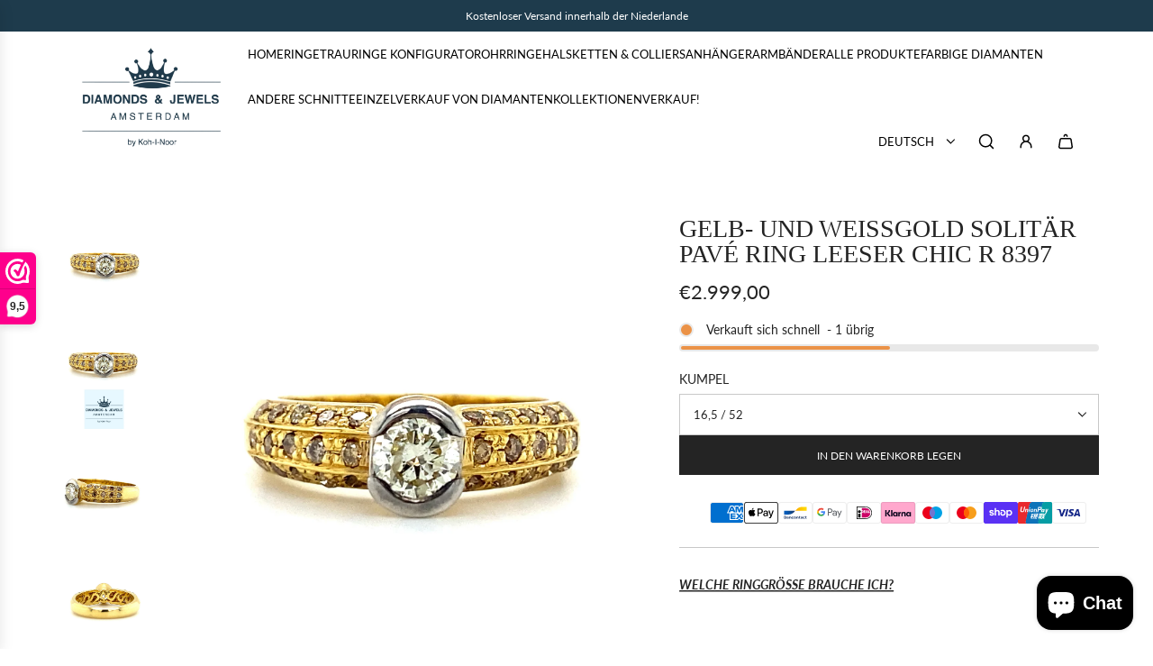

--- FILE ---
content_type: text/html; charset=utf-8
request_url: https://diamondsandjewels.nl/de/products/gouden-solitair-pave-ring-bruine-diamanten
body_size: 52772
content:
<!doctype html>
<html class="no-js" lang="de">
<head>
  <!-- Basic page needs ================================================== -->
  <meta charset="utf-8"><meta http-equiv="X-UA-Compatible" content="IE=edge">

  <link rel="preconnect" href="https://cdn.shopify.com" crossorigin><link href="//diamondsandjewels.nl/cdn/shop/t/5/assets/swiper-bundle.min.css?v=127370101718424465871750064564" rel="stylesheet" type="text/css" media="all" />
  <link href="//diamondsandjewels.nl/cdn/shop/t/5/assets/photoswipe.min.css?v=165459975419098386681750064564" rel="stylesheet" type="text/css" media="all" />
  <link href="//diamondsandjewels.nl/cdn/shop/t/5/assets/theme.min.css?v=143634852057739245951750064564" rel="stylesheet" type="text/css" media="all" />
  <link href="//diamondsandjewels.nl/cdn/shop/t/5/assets/custom.css?v=102493421877365237651750064564" rel="stylesheet" type="text/css" media="all" />

  
    <link href="//diamondsandjewels.nl/cdn/shop/t/5/assets/animate.min.css?v=68297775102622399721750064563" rel="stylesheet" type="text/css" media="all" />
  

  
    <link href="//diamondsandjewels.nl/cdn/shop/t/5/assets/fancybox.min.css?v=154448737273138728031750064564" rel="stylesheet" type="text/css" media="all" />
  

  
    <link rel="shortcut icon" href="//diamondsandjewels.nl/cdn/shop/files/D_J_Logo-full_licht_Vierkant-removebg-preview.png?crop=center&height=180&v=1750065141&width=180" type="image/png">
    <link rel="apple-touch-icon" sizes="180x180" href="//diamondsandjewels.nl/cdn/shop/files/D_J_Logo-full_licht_Vierkant-removebg-preview.png?crop=center&height=180&v=1750065141&width=180">
    <link rel="apple-touch-icon-precomposed" sizes="180x180" href="//diamondsandjewels.nl/cdn/shop/files/D_J_Logo-full_licht_Vierkant-removebg-preview.png?crop=center&height=180&v=1750065141&width=180">
    <link rel="icon" type="image/png" sizes="32x32" href="//diamondsandjewels.nl/cdn/shop/files/D_J_Logo-full_licht_Vierkant-removebg-preview.png?crop=center&height=32&v=1750065141&width=32">
    <link rel="icon" type="image/png" sizes="194x194" href="//diamondsandjewels.nl/cdn/shop/files/D_J_Logo-full_licht_Vierkant-removebg-preview.png?crop=center&height=194&v=1750065141&width=194">
    <link rel="icon" type="image/png" sizes="192x192" href="//diamondsandjewels.nl/cdn/shop/files/D_J_Logo-full_licht_Vierkant-removebg-preview.png?crop=center&height=192&v=1750065141&width=192">
    <link rel="icon" type="image/png" sizes="16x16" href="//diamondsandjewels.nl/cdn/shop/files/D_J_Logo-full_licht_Vierkant-removebg-preview.png?crop=center&height=16&v=1750065141&width=16">
  

    <link rel="preload" as="font" href="//diamondsandjewels.nl/cdn/fonts/lato/lato_n4.c3b93d431f0091c8be23185e15c9d1fee1e971c5.woff2" type="font/woff2" crossorigin>
    
<!-- Title and description ================================================== -->
  <title>
    Breiter Goldring ✅ Diamant 0.52 crt ✅ Braune Diamanten 0.44 crt &ndash; Diamonds &amp; Jewels Amsterdam
  </title>

  
    <meta name="description" content="18 Karat Gelbgold Brillant 1 – 0,52 ct I SI2 Brillant 30 – 0,44 ct Braun SI R 8397 Dieser Solitär-Pavé-Ring hat eine praktische Seite. Durch sein rundes Design bleibt er viel weniger hängen und ist daher ideal für alle mit einem aktiven Lebensstil. Eine Besonderheit dieses Rings sind die natürlich braunen Diamanten. Sie verleihen dem Ring etwas weniger „Bling-Bling“, ohne seine luxuriöse Ausstrahlung zu beeinträchtigen. Der Mittelstein sticht wunderschön hervor, und das Gesamtdesign schafft einen einzigartigen Ring. Möchten Sie den Ring lieber zuerst sehen? Besuchen Sie uns auch gerne in unserem Geschäft in Amsterdam, wo unsere Experten Ihnen alles über diese Schönheit erzählen können!">
  

  <!-- Helpers ================================================== -->
  <!-- /snippets/social-meta-tags.liquid -->


<meta property="og:site_name" content="Diamonds &amp; Jewels Amsterdam">
<meta property="og:url" content="https://diamondsandjewels.nl/de/products/gouden-solitair-pave-ring-bruine-diamanten">
<meta property="og:title" content="Gelb- und Weißgold Solitär Pavé Ring Leeser Chic R 8397">
<meta property="og:type" content="product">
<meta property="og:description" content="18 Karat Gelbgold Brillant 1 – 0,52 ct I SI2 Brillant 30 – 0,44 ct Braun SI R 8397 Dieser Solitär-Pavé-Ring hat eine praktische Seite. Durch sein rundes Design bleibt er viel weniger hängen und ist daher ideal für alle mit einem aktiven Lebensstil. Eine Besonderheit dieses Rings sind die natürlich braunen Diamanten. Sie verleihen dem Ring etwas weniger „Bling-Bling“, ohne seine luxuriöse Ausstrahlung zu beeinträchtigen. Der Mittelstein sticht wunderschön hervor, und das Gesamtdesign schafft einen einzigartigen Ring. Möchten Sie den Ring lieber zuerst sehen? Besuchen Sie uns auch gerne in unserem Geschäft in Amsterdam, wo unsere Experten Ihnen alles über diese Schönheit erzählen können!">

  <meta property="og:price:amount" content="2.999,00">
  <meta property="og:price:currency" content="EUR">

<meta property="og:image" content="http://diamondsandjewels.nl/cdn/shop/products/r8397-koh-solrijlees-18g-bd-1-0.52-i-si2-30-0.44-br-si-17.25_54-zl.jpg?v=1628595520"><meta property="og:image" content="http://diamondsandjewels.nl/cdn/shop/products/r8397-koh-solrijlees-18g-bd-1-0.52-i-si2-30-0.44-br-si-17.25_54.jpg?v=1628595520"><meta property="og:image" content="http://diamondsandjewels.nl/cdn/shop/products/r8397-koh-solrijlees-18g-bd-1-0.52-i-si2-30-0.44-br-si-17.25_54-ka.jpg?v=1613588575">
<meta property="og:image:alt" content="Brede 18 krt geel gouden solitair rijring met 1 briljant geslepen diamant kleur I kwaliteit SI2 en 30 briljant geslepen diamanten  kleur brown kwaliteit SI model R 8397 "><meta property="og:image:alt" content="Brede 18 krt geel gouden solitair rijring met 1 briljant geslepen diamant kleur I kwaliteit SI2 en 30 briljant geslepen diamanten  kleur brown kwaliteit SI model R 8397 "><meta property="og:image:alt" content="Brede 18 krt geel gouden solitair rijring met 1 briljant geslepen diamant kleur I kwaliteit SI2 en 30 briljant geslepen diamanten  kleur brown kwaliteit SI model R 8397 ">
<meta property="og:image:secure_url" content="https://diamondsandjewels.nl/cdn/shop/products/r8397-koh-solrijlees-18g-bd-1-0.52-i-si2-30-0.44-br-si-17.25_54-zl.jpg?v=1628595520"><meta property="og:image:secure_url" content="https://diamondsandjewels.nl/cdn/shop/products/r8397-koh-solrijlees-18g-bd-1-0.52-i-si2-30-0.44-br-si-17.25_54.jpg?v=1628595520"><meta property="og:image:secure_url" content="https://diamondsandjewels.nl/cdn/shop/products/r8397-koh-solrijlees-18g-bd-1-0.52-i-si2-30-0.44-br-si-17.25_54-ka.jpg?v=1613588575">


<meta name="x:card" content="summary_large_image">
<meta name="x:title" content="Gelb- und Weißgold Solitär Pavé Ring Leeser Chic R 8397">
<meta name="x:description" content="18 Karat Gelbgold Brillant 1 – 0,52 ct I SI2 Brillant 30 – 0,44 ct Braun SI R 8397 Dieser Solitär-Pavé-Ring hat eine praktische Seite. Durch sein rundes Design bleibt er viel weniger hängen und ist daher ideal für alle mit einem aktiven Lebensstil. Eine Besonderheit dieses Rings sind die natürlich braunen Diamanten. Sie verleihen dem Ring etwas weniger „Bling-Bling“, ohne seine luxuriöse Ausstrahlung zu beeinträchtigen. Der Mittelstein sticht wunderschön hervor, und das Gesamtdesign schafft einen einzigartigen Ring. Möchten Sie den Ring lieber zuerst sehen? Besuchen Sie uns auch gerne in unserem Geschäft in Amsterdam, wo unsere Experten Ihnen alles über diese Schönheit erzählen können!">

  <link rel="canonical" href="https://diamondsandjewels.nl/de/products/gouden-solitair-pave-ring-bruine-diamanten"/>
  <meta name="viewport" content="width=device-width, initial-scale=1, shrink-to-fit=no">
  <meta name="theme-color" content="#242424">

  <!-- CSS ================================================== -->
  <style>
/*============================================================================
  #Typography
==============================================================================*/







@font-face {
  font-family: Lato;
  font-weight: 400;
  font-style: normal;
  font-display: swap;
  src: url("//diamondsandjewels.nl/cdn/fonts/lato/lato_n4.c3b93d431f0091c8be23185e15c9d1fee1e971c5.woff2") format("woff2"),
       url("//diamondsandjewels.nl/cdn/fonts/lato/lato_n4.d5c00c781efb195594fd2fd4ad04f7882949e327.woff") format("woff");
}




  @font-face {
  font-family: Lato;
  font-weight: 700;
  font-style: normal;
  font-display: swap;
  src: url("//diamondsandjewels.nl/cdn/fonts/lato/lato_n7.900f219bc7337bc57a7a2151983f0a4a4d9d5dcf.woff2") format("woff2"),
       url("//diamondsandjewels.nl/cdn/fonts/lato/lato_n7.a55c60751adcc35be7c4f8a0313f9698598612ee.woff") format("woff");
}




  @font-face {
  font-family: Lato;
  font-weight: 400;
  font-style: italic;
  font-display: swap;
  src: url("//diamondsandjewels.nl/cdn/fonts/lato/lato_i4.09c847adc47c2fefc3368f2e241a3712168bc4b6.woff2") format("woff2"),
       url("//diamondsandjewels.nl/cdn/fonts/lato/lato_i4.3c7d9eb6c1b0a2bf62d892c3ee4582b016d0f30c.woff") format("woff");
}




  @font-face {
  font-family: Lato;
  font-weight: 700;
  font-style: italic;
  font-display: swap;
  src: url("//diamondsandjewels.nl/cdn/fonts/lato/lato_i7.16ba75868b37083a879b8dd9f2be44e067dfbf92.woff2") format("woff2"),
       url("//diamondsandjewels.nl/cdn/fonts/lato/lato_i7.4c07c2b3b7e64ab516aa2f2081d2bb0366b9dce8.woff") format("woff");
}









/*============================================================================
  #General Variables
==============================================================================*/

:root {

  --font-weight-normal: 400;
  --font-weight-bold: 700;
  --font-weight-header-bold: 700;

  --header-font-stack: "New York", Iowan Old Style, Apple Garamond, Baskerville, Times New Roman, Droid Serif, Times, Source Serif Pro, serif, Apple Color Emoji, Segoe UI Emoji, Segoe UI Symbol;
  --header-font-weight: 400;
  --header-font-style: normal;
  --header-text-size: 28;
  --header-text-size-px: 28px;
  --header-mobile-text-size-px: 22px;

  --header-font-case: uppercase;
  --header-font-size: 13;
  --header-font-size-px: 13px;

  --heading-spacing: 0.0em;
  --heading-line-height: 1;
  --heading-font-case: uppercase;
  --heading-font-stack: FontDrop;

  --body-font-stack: Lato, sans-serif;
  --body-font-weight: 400;
  --body-font-style: normal;

  --button-font-stack: Lato, sans-serif;
  --button-font-weight: 400;
  --button-font-style: normal;

  --label-font-stack: Lato, sans-serif;
  --label-font-weight: 400;
  --label-font-style: normal;
  --label-font-case: uppercase;
  --label-spacing: 0px;

  --navigation-font-stack: Lato, sans-serif;
  --navigation-font-weight: 400;
  --navigation-font-style: normal;
  --navigation-font-letter-spacing: normal;

  --base-font-size-int: 14;
  --base-font-size: 14px;

  --body-font-size-12-to-em: 0.86em;
  --body-font-size-16-to-em: 1.14em;
  --body-font-size-22-to-em: 1.57em;
  --body-font-size-28-to-em: 2.0em;
  --body-font-size-36-to-em: 2.57em;

  /* Heading Sizes */

  
  --h1-size: 35px;
  --h2-size: 28px;
  --h3-size: 25px;
  --h4-size: 21px;
  --h5-size: 18px;
  --h6-size: 16px;

  --sale-badge-color: #808080;
  --sold-out-badge-color: #000000;
  --custom-badge-color: #000000;
  --badge-font-color: #ffffff;

  --primary-btn-text-color: #ffffff;
  --primary-btn-text-color-opacity50: rgba(255, 255, 255, 0.5);
  --primary-btn-bg-color: #242424;
  --primary-btn-bg-color-opacity50: rgba(36, 36, 36, 0.5);

  --button-text-case: uppercase;
  --button-font-size: 12;
  --button-font-size-px: 12px;
  --button-text-spacing-px: 0px;

  
    --text-line-clamp: none;
  

  

  --text-color: #242424;
  --text-color-lighten5: #313131;
  --text-color-lighten70: #d7d7d7;
  --text-color-transparent05: rgba(36, 36, 36, 0.05);
  --text-color-transparent10: rgba(36, 36, 36, 0.1);
  --text-color-transparent15: rgba(36, 36, 36, 0.15);
  --text-color-transparent25: rgba(36, 36, 36, 0.25);
  --text-color-transparent30: rgba(36, 36, 36, 0.3);
  --text-color-transparent40: rgba(36, 36, 36, 0.4);
  --text-color-transparent50: rgba(36, 36, 36, 0.5);
  --text-color-transparent5: rgba(36, 36, 36, 0.5);
  --text-color-transparent6: rgba(36, 36, 36, 0.6);
  --text-color-transparent7: rgba(36, 36, 36, 0.7);
  --text-color-transparent8: rgba(36, 36, 36, 0.8);

  
    --heading-xl-font-size: 28px;
    --heading-l-font-size: 22px;
    --subheading-font-size: 20px;
  

  
    --small-body-font-size: 12px;
  

  --link-color: #242424;
  --on-sale-color: #000000;

  --body-color: #ffffff;
  --body-color-darken10: #e6e6e6;
  --body-color-transparent00: rgba(255, 255, 255, 0);
  --body-color-transparent50: rgba(255, 255, 255, 0.5);
  --body-color-transparent90: rgba(255, 255, 255, 0.9);

  --body-secondary-color: #ffffff;
  --body-secondary-color-transparent00: rgba(255, 255, 255, 0);
  --body-secondary-color-darken05: #f2f2f2;

  --color-primary-background: #ffffff;
  --color-primary-background-rgb: 255, 255, 255;
  --color-secondary-background: #ffffff;

  --border-color: rgba(36, 36, 36, 0.25);
  --link-border-color: rgba(36, 36, 36, 0.5);
  --border-color-darken10: #0a0a0a;

  --header-color: #ffffff;
  --header-color-darken5: #f2f2f2;

  --header-border-color: #ffffff;

  --announcement-text-size: 12px;
  --announcement-text-spacing: 0px;

  --logo-font-size: 12px;

  --overlay-header-text-color: #ffffff;
  --nav-text-color: #000000;
  --nav-text-color-transparent10: rgba(0, 0, 0, 0.1);
  --nav-text-color-transparent30: rgba(0, 0, 0, 0.3);
  --nav-text-hover: #000000;

  --color-scheme-light-background: #f9f9fb;
  --color-scheme-light-background-transparent50: rgba(249, 249, 251, 0.5);
  --color-scheme-light-background-lighten5: #ffffff;
  --color-scheme-light-background-rgb: 249, 249, 251;
  --color-scheme-light-text: #000000;
  --color-scheme-light-text-transparent10: rgba(0, 0, 0, 0.1);
  --color-scheme-light-text-transparent25: rgba(0, 0, 0, 0.25);
  --color-scheme-light-text-transparent40: rgba(0, 0, 0, 0.4);
  --color-scheme-light-text-transparent50: rgba(0, 0, 0, 0.5);
  --color-scheme-light-text-transparent60: rgba(0, 0, 0, 0.6);

  --color-scheme-feature-background: #ffffff;
  --color-scheme-feature-background-transparent50: rgba(255, 255, 255, 0.5);
  --color-scheme-feature-background-lighten5: #ffffff;
  --color-scheme-feature-background-rgb: 255, 255, 255;
  --color-scheme-feature-text: #1e3b4c;
  --color-scheme-feature-text-transparent10: rgba(30, 59, 76, 0.1);
  --color-scheme-feature-text-transparent25: rgba(30, 59, 76, 0.25);
  --color-scheme-feature-text-transparent40: rgba(30, 59, 76, 0.4);
  --color-scheme-feature-text-transparent50: rgba(30, 59, 76, 0.5);
  --color-scheme-feature-text-transparent60: rgba(30, 59, 76, 0.6);

  --homepage-sections-accent-secondary-color-transparent60: rgba(30, 59, 76, 0.6);

  --color-scheme-dark-background: #000000;
  --color-scheme-dark-background-transparent50: rgba(0, 0, 0, 0.5);
  --color-scheme-dark-background-rgb: 0, 0, 0;
  --color-scheme-dark-text: #ffffff;
  --color-scheme-dark-text-transparent10: rgba(255, 255, 255, 0.1);
  --color-scheme-dark-text-transparent25: rgba(255, 255, 255, 0.25);
  --color-scheme-dark-text-transparent40: rgba(255, 255, 255, 0.4);
  --color-scheme-dark-text-transparent50: rgba(255, 255, 255, 0.5);
  --color-scheme-dark-text-transparent60: rgba(255, 255, 255, 0.6);

  --filter-bg-color: rgba(36, 36, 36, 0.1);

  --menu-drawer-color: #ffffff;
  --menu-drawer-color-darken5: #f2f2f2;
  --menu-drawer-text-color: #000000;
  --menu-drawer-text-color-transparent10: rgba(0, 0, 0, 0.1);
  --menu-drawer-text-color-transparent30: rgba(0, 0, 0, 0.3);
  --menu-drawer-border-color: rgba(0, 0, 0, 0.25);
  --menu-drawer-text-hover-color: #000000;

  --cart-drawer-color: #ffffff;
  --cart-drawer-text-color: #242424;
  --cart-drawer-text-color-transparent10: rgba(36, 36, 36, 0.1);
  --cart-drawer-text-color-transparent25: rgba(36, 36, 36, 0.25);
  --cart-drawer-text-color-transparent50: rgba(36, 36, 36, 0.5);
  --cart-drawer-text-color-lighten10: #3e3e3e;
  --cart-drawer-border-color: rgba(36, 36, 36, 0.25);

  --fancybox-overlay: url('//diamondsandjewels.nl/cdn/shop/t/5/assets/fancybox_overlay.png?v=61793926319831825281750064564');

  --success-color: #28a745;
  --error-color: #DC3545;
  --warning-color: #EB9247;

  /* Shop Pay Installments variables */
  --color-body: #ffffff;
  --color-bg: #ffffff;
}
</style>

  <style data-shopify>
    *,
    *::before,
    *::after {
      box-sizing: inherit;
    }

    html {
      box-sizing: border-box;
      background-color: var(--body-color);
      height: 100%;
      margin: 0;
    }

    body {
      background-color: var(--body-color);
      min-height: 100%;
      margin: 0;
      display: grid;
      grid-template-rows: auto auto 1fr auto;
      grid-template-columns: 100%;
      overflow-x: hidden;
    }

    .sr-only {
      position: absolute;
      width: 1px;
      height: 1px;
      padding: 0;
      margin: -1px;
      overflow: hidden;
      clip: rect(0, 0, 0, 0);
      border: 0;
    }

    .sr-only-focusable:active, .sr-only-focusable:focus {
      position: static;
      width: auto;
      height: auto;
      margin: 0;
      overflow: visible;
      clip: auto;
    }
  </style>

  <!-- Header hook for plugins ================================================== -->
  <script>window.performance && window.performance.mark && window.performance.mark('shopify.content_for_header.start');</script><meta name="google-site-verification" content="diycJSI3bFwbcL_lQJhaifaim-Nn5lBxD5fEywarQBg">
<meta name="google-site-verification" content="diycJSI3bFwbcL_lQJhaifaim-Nn5lBxD5fEywarQBg">
<meta name="facebook-domain-verification" content="fk26a2cwvmpocyxj8jfpjhdj73qpyn">
<meta id="shopify-digital-wallet" name="shopify-digital-wallet" content="/28933095503/digital_wallets/dialog">
<meta name="shopify-checkout-api-token" content="1cd0e4f5aa982dc83c758732d6fdfbab">
<link rel="alternate" hreflang="x-default" href="https://diamondsandjewels.nl/products/gouden-solitair-pave-ring-bruine-diamanten">
<link rel="alternate" hreflang="nl" href="https://diamondsandjewels.nl/products/gouden-solitair-pave-ring-bruine-diamanten">
<link rel="alternate" hreflang="en" href="https://diamondsandjewels.nl/en/products/gouden-solitair-pave-ring-bruine-diamanten">
<link rel="alternate" hreflang="es" href="https://diamondsandjewels.nl/es/products/gouden-solitair-pave-ring-bruine-diamanten">
<link rel="alternate" hreflang="de" href="https://diamondsandjewels.nl/de/products/gouden-solitair-pave-ring-bruine-diamanten">
<link rel="alternate" type="application/json+oembed" href="https://diamondsandjewels.nl/de/products/gouden-solitair-pave-ring-bruine-diamanten.oembed">
<script async="async" src="/checkouts/internal/preloads.js?locale=de-NL"></script>
<link rel="preconnect" href="https://shop.app" crossorigin="anonymous">
<script async="async" src="https://shop.app/checkouts/internal/preloads.js?locale=de-NL&shop_id=28933095503" crossorigin="anonymous"></script>
<script id="apple-pay-shop-capabilities" type="application/json">{"shopId":28933095503,"countryCode":"NL","currencyCode":"EUR","merchantCapabilities":["supports3DS"],"merchantId":"gid:\/\/shopify\/Shop\/28933095503","merchantName":"Diamonds \u0026 Jewels Amsterdam","requiredBillingContactFields":["postalAddress","email","phone"],"requiredShippingContactFields":["postalAddress","email","phone"],"shippingType":"shipping","supportedNetworks":["visa","maestro","masterCard","amex"],"total":{"type":"pending","label":"Diamonds \u0026 Jewels Amsterdam","amount":"1.00"},"shopifyPaymentsEnabled":true,"supportsSubscriptions":true}</script>
<script id="shopify-features" type="application/json">{"accessToken":"1cd0e4f5aa982dc83c758732d6fdfbab","betas":["rich-media-storefront-analytics"],"domain":"diamondsandjewels.nl","predictiveSearch":true,"shopId":28933095503,"locale":"de"}</script>
<script>var Shopify = Shopify || {};
Shopify.shop = "diamonds-jewels-amsterdam.myshopify.com";
Shopify.locale = "de";
Shopify.currency = {"active":"EUR","rate":"1.0"};
Shopify.country = "NL";
Shopify.theme = {"name":"Technify Agency Theme","id":180779876675,"schema_name":"Capital","schema_version":"33.1.0","theme_store_id":null,"role":"main"};
Shopify.theme.handle = "null";
Shopify.theme.style = {"id":null,"handle":null};
Shopify.cdnHost = "diamondsandjewels.nl/cdn";
Shopify.routes = Shopify.routes || {};
Shopify.routes.root = "/de/";</script>
<script type="module">!function(o){(o.Shopify=o.Shopify||{}).modules=!0}(window);</script>
<script>!function(o){function n(){var o=[];function n(){o.push(Array.prototype.slice.apply(arguments))}return n.q=o,n}var t=o.Shopify=o.Shopify||{};t.loadFeatures=n(),t.autoloadFeatures=n()}(window);</script>
<script>
  window.ShopifyPay = window.ShopifyPay || {};
  window.ShopifyPay.apiHost = "shop.app\/pay";
  window.ShopifyPay.redirectState = null;
</script>
<script id="shop-js-analytics" type="application/json">{"pageType":"product"}</script>
<script defer="defer" async type="module" src="//diamondsandjewels.nl/cdn/shopifycloud/shop-js/modules/v2/client.init-shop-cart-sync_kxAhZfSm.de.esm.js"></script>
<script defer="defer" async type="module" src="//diamondsandjewels.nl/cdn/shopifycloud/shop-js/modules/v2/chunk.common_5BMd6ono.esm.js"></script>
<script type="module">
  await import("//diamondsandjewels.nl/cdn/shopifycloud/shop-js/modules/v2/client.init-shop-cart-sync_kxAhZfSm.de.esm.js");
await import("//diamondsandjewels.nl/cdn/shopifycloud/shop-js/modules/v2/chunk.common_5BMd6ono.esm.js");

  window.Shopify.SignInWithShop?.initShopCartSync?.({"fedCMEnabled":true,"windoidEnabled":true});

</script>
<script>
  window.Shopify = window.Shopify || {};
  if (!window.Shopify.featureAssets) window.Shopify.featureAssets = {};
  window.Shopify.featureAssets['shop-js'] = {"shop-cart-sync":["modules/v2/client.shop-cart-sync_81xuAXRO.de.esm.js","modules/v2/chunk.common_5BMd6ono.esm.js"],"init-fed-cm":["modules/v2/client.init-fed-cm_B2l2C8gd.de.esm.js","modules/v2/chunk.common_5BMd6ono.esm.js"],"shop-button":["modules/v2/client.shop-button_DteRmTIv.de.esm.js","modules/v2/chunk.common_5BMd6ono.esm.js"],"init-windoid":["modules/v2/client.init-windoid_BrVTPDHy.de.esm.js","modules/v2/chunk.common_5BMd6ono.esm.js"],"shop-cash-offers":["modules/v2/client.shop-cash-offers_uZhaqfcC.de.esm.js","modules/v2/chunk.common_5BMd6ono.esm.js","modules/v2/chunk.modal_DhTZgVSk.esm.js"],"shop-toast-manager":["modules/v2/client.shop-toast-manager_lTRStNPf.de.esm.js","modules/v2/chunk.common_5BMd6ono.esm.js"],"init-shop-email-lookup-coordinator":["modules/v2/client.init-shop-email-lookup-coordinator_BhyMm2Vh.de.esm.js","modules/v2/chunk.common_5BMd6ono.esm.js"],"pay-button":["modules/v2/client.pay-button_uIj7-e2V.de.esm.js","modules/v2/chunk.common_5BMd6ono.esm.js"],"avatar":["modules/v2/client.avatar_BTnouDA3.de.esm.js"],"init-shop-cart-sync":["modules/v2/client.init-shop-cart-sync_kxAhZfSm.de.esm.js","modules/v2/chunk.common_5BMd6ono.esm.js"],"shop-login-button":["modules/v2/client.shop-login-button_hqVUT9QF.de.esm.js","modules/v2/chunk.common_5BMd6ono.esm.js","modules/v2/chunk.modal_DhTZgVSk.esm.js"],"init-customer-accounts-sign-up":["modules/v2/client.init-customer-accounts-sign-up_0Oyvgx7Z.de.esm.js","modules/v2/client.shop-login-button_hqVUT9QF.de.esm.js","modules/v2/chunk.common_5BMd6ono.esm.js","modules/v2/chunk.modal_DhTZgVSk.esm.js"],"init-shop-for-new-customer-accounts":["modules/v2/client.init-shop-for-new-customer-accounts_DojLPa1w.de.esm.js","modules/v2/client.shop-login-button_hqVUT9QF.de.esm.js","modules/v2/chunk.common_5BMd6ono.esm.js","modules/v2/chunk.modal_DhTZgVSk.esm.js"],"init-customer-accounts":["modules/v2/client.init-customer-accounts_DWlFj6gc.de.esm.js","modules/v2/client.shop-login-button_hqVUT9QF.de.esm.js","modules/v2/chunk.common_5BMd6ono.esm.js","modules/v2/chunk.modal_DhTZgVSk.esm.js"],"shop-follow-button":["modules/v2/client.shop-follow-button_BEIcZOGj.de.esm.js","modules/v2/chunk.common_5BMd6ono.esm.js","modules/v2/chunk.modal_DhTZgVSk.esm.js"],"lead-capture":["modules/v2/client.lead-capture_BSpzCmmh.de.esm.js","modules/v2/chunk.common_5BMd6ono.esm.js","modules/v2/chunk.modal_DhTZgVSk.esm.js"],"checkout-modal":["modules/v2/client.checkout-modal_8HiTfxyj.de.esm.js","modules/v2/chunk.common_5BMd6ono.esm.js","modules/v2/chunk.modal_DhTZgVSk.esm.js"],"shop-login":["modules/v2/client.shop-login_Fe0VhLV0.de.esm.js","modules/v2/chunk.common_5BMd6ono.esm.js","modules/v2/chunk.modal_DhTZgVSk.esm.js"],"payment-terms":["modules/v2/client.payment-terms_C8PkVPzh.de.esm.js","modules/v2/chunk.common_5BMd6ono.esm.js","modules/v2/chunk.modal_DhTZgVSk.esm.js"]};
</script>
<script>(function() {
  var isLoaded = false;
  function asyncLoad() {
    if (isLoaded) return;
    isLoaded = true;
    var urls = ["https:\/\/www.magisto.com\/media\/shopify\/magisto.js?shop=diamonds-jewels-amsterdam.myshopify.com","https:\/\/www.webwinkelkeur.nl\/apps\/shopify\/script.php?shop=diamonds-jewels-amsterdam.myshopify.com"];
    for (var i = 0; i < urls.length; i++) {
      var s = document.createElement('script');
      s.type = 'text/javascript';
      s.async = true;
      s.src = urls[i];
      var x = document.getElementsByTagName('script')[0];
      x.parentNode.insertBefore(s, x);
    }
  };
  if(window.attachEvent) {
    window.attachEvent('onload', asyncLoad);
  } else {
    window.addEventListener('load', asyncLoad, false);
  }
})();</script>
<script id="__st">var __st={"a":28933095503,"offset":3600,"reqid":"33eee842-c11c-4ba7-89df-3ea2012fcc38-1768998121","pageurl":"diamondsandjewels.nl\/de\/products\/gouden-solitair-pave-ring-bruine-diamanten","u":"f5c3cbf87d7f","p":"product","rtyp":"product","rid":6292732313793};</script>
<script>window.ShopifyPaypalV4VisibilityTracking = true;</script>
<script id="captcha-bootstrap">!function(){'use strict';const t='contact',e='account',n='new_comment',o=[[t,t],['blogs',n],['comments',n],[t,'customer']],c=[[e,'customer_login'],[e,'guest_login'],[e,'recover_customer_password'],[e,'create_customer']],r=t=>t.map((([t,e])=>`form[action*='/${t}']:not([data-nocaptcha='true']) input[name='form_type'][value='${e}']`)).join(','),a=t=>()=>t?[...document.querySelectorAll(t)].map((t=>t.form)):[];function s(){const t=[...o],e=r(t);return a(e)}const i='password',u='form_key',d=['recaptcha-v3-token','g-recaptcha-response','h-captcha-response',i],f=()=>{try{return window.sessionStorage}catch{return}},m='__shopify_v',_=t=>t.elements[u];function p(t,e,n=!1){try{const o=window.sessionStorage,c=JSON.parse(o.getItem(e)),{data:r}=function(t){const{data:e,action:n}=t;return t[m]||n?{data:e,action:n}:{data:t,action:n}}(c);for(const[e,n]of Object.entries(r))t.elements[e]&&(t.elements[e].value=n);n&&o.removeItem(e)}catch(o){console.error('form repopulation failed',{error:o})}}const l='form_type',E='cptcha';function T(t){t.dataset[E]=!0}const w=window,h=w.document,L='Shopify',v='ce_forms',y='captcha';let A=!1;((t,e)=>{const n=(g='f06e6c50-85a8-45c8-87d0-21a2b65856fe',I='https://cdn.shopify.com/shopifycloud/storefront-forms-hcaptcha/ce_storefront_forms_captcha_hcaptcha.v1.5.2.iife.js',D={infoText:'Durch hCaptcha geschützt',privacyText:'Datenschutz',termsText:'Allgemeine Geschäftsbedingungen'},(t,e,n)=>{const o=w[L][v],c=o.bindForm;if(c)return c(t,g,e,D).then(n);var r;o.q.push([[t,g,e,D],n]),r=I,A||(h.body.append(Object.assign(h.createElement('script'),{id:'captcha-provider',async:!0,src:r})),A=!0)});var g,I,D;w[L]=w[L]||{},w[L][v]=w[L][v]||{},w[L][v].q=[],w[L][y]=w[L][y]||{},w[L][y].protect=function(t,e){n(t,void 0,e),T(t)},Object.freeze(w[L][y]),function(t,e,n,w,h,L){const[v,y,A,g]=function(t,e,n){const i=e?o:[],u=t?c:[],d=[...i,...u],f=r(d),m=r(i),_=r(d.filter((([t,e])=>n.includes(e))));return[a(f),a(m),a(_),s()]}(w,h,L),I=t=>{const e=t.target;return e instanceof HTMLFormElement?e:e&&e.form},D=t=>v().includes(t);t.addEventListener('submit',(t=>{const e=I(t);if(!e)return;const n=D(e)&&!e.dataset.hcaptchaBound&&!e.dataset.recaptchaBound,o=_(e),c=g().includes(e)&&(!o||!o.value);(n||c)&&t.preventDefault(),c&&!n&&(function(t){try{if(!f())return;!function(t){const e=f();if(!e)return;const n=_(t);if(!n)return;const o=n.value;o&&e.removeItem(o)}(t);const e=Array.from(Array(32),(()=>Math.random().toString(36)[2])).join('');!function(t,e){_(t)||t.append(Object.assign(document.createElement('input'),{type:'hidden',name:u})),t.elements[u].value=e}(t,e),function(t,e){const n=f();if(!n)return;const o=[...t.querySelectorAll(`input[type='${i}']`)].map((({name:t})=>t)),c=[...d,...o],r={};for(const[a,s]of new FormData(t).entries())c.includes(a)||(r[a]=s);n.setItem(e,JSON.stringify({[m]:1,action:t.action,data:r}))}(t,e)}catch(e){console.error('failed to persist form',e)}}(e),e.submit())}));const S=(t,e)=>{t&&!t.dataset[E]&&(n(t,e.some((e=>e===t))),T(t))};for(const o of['focusin','change'])t.addEventListener(o,(t=>{const e=I(t);D(e)&&S(e,y())}));const B=e.get('form_key'),M=e.get(l),P=B&&M;t.addEventListener('DOMContentLoaded',(()=>{const t=y();if(P)for(const e of t)e.elements[l].value===M&&p(e,B);[...new Set([...A(),...v().filter((t=>'true'===t.dataset.shopifyCaptcha))])].forEach((e=>S(e,t)))}))}(h,new URLSearchParams(w.location.search),n,t,e,['guest_login'])})(!0,!0)}();</script>
<script integrity="sha256-4kQ18oKyAcykRKYeNunJcIwy7WH5gtpwJnB7kiuLZ1E=" data-source-attribution="shopify.loadfeatures" defer="defer" src="//diamondsandjewels.nl/cdn/shopifycloud/storefront/assets/storefront/load_feature-a0a9edcb.js" crossorigin="anonymous"></script>
<script crossorigin="anonymous" defer="defer" src="//diamondsandjewels.nl/cdn/shopifycloud/storefront/assets/shopify_pay/storefront-65b4c6d7.js?v=20250812"></script>
<script data-source-attribution="shopify.dynamic_checkout.dynamic.init">var Shopify=Shopify||{};Shopify.PaymentButton=Shopify.PaymentButton||{isStorefrontPortableWallets:!0,init:function(){window.Shopify.PaymentButton.init=function(){};var t=document.createElement("script");t.src="https://diamondsandjewels.nl/cdn/shopifycloud/portable-wallets/latest/portable-wallets.de.js",t.type="module",document.head.appendChild(t)}};
</script>
<script data-source-attribution="shopify.dynamic_checkout.buyer_consent">
  function portableWalletsHideBuyerConsent(e){var t=document.getElementById("shopify-buyer-consent"),n=document.getElementById("shopify-subscription-policy-button");t&&n&&(t.classList.add("hidden"),t.setAttribute("aria-hidden","true"),n.removeEventListener("click",e))}function portableWalletsShowBuyerConsent(e){var t=document.getElementById("shopify-buyer-consent"),n=document.getElementById("shopify-subscription-policy-button");t&&n&&(t.classList.remove("hidden"),t.removeAttribute("aria-hidden"),n.addEventListener("click",e))}window.Shopify?.PaymentButton&&(window.Shopify.PaymentButton.hideBuyerConsent=portableWalletsHideBuyerConsent,window.Shopify.PaymentButton.showBuyerConsent=portableWalletsShowBuyerConsent);
</script>
<script data-source-attribution="shopify.dynamic_checkout.cart.bootstrap">document.addEventListener("DOMContentLoaded",(function(){function t(){return document.querySelector("shopify-accelerated-checkout-cart, shopify-accelerated-checkout")}if(t())Shopify.PaymentButton.init();else{new MutationObserver((function(e,n){t()&&(Shopify.PaymentButton.init(),n.disconnect())})).observe(document.body,{childList:!0,subtree:!0})}}));
</script>
<link id="shopify-accelerated-checkout-styles" rel="stylesheet" media="screen" href="https://diamondsandjewels.nl/cdn/shopifycloud/portable-wallets/latest/accelerated-checkout-backwards-compat.css" crossorigin="anonymous">
<style id="shopify-accelerated-checkout-cart">
        #shopify-buyer-consent {
  margin-top: 1em;
  display: inline-block;
  width: 100%;
}

#shopify-buyer-consent.hidden {
  display: none;
}

#shopify-subscription-policy-button {
  background: none;
  border: none;
  padding: 0;
  text-decoration: underline;
  font-size: inherit;
  cursor: pointer;
}

#shopify-subscription-policy-button::before {
  box-shadow: none;
}

      </style>

<script>window.performance && window.performance.mark && window.performance.mark('shopify.content_for_header.end');</script>

  <script defer src="//diamondsandjewels.nl/cdn/shop/t/5/assets/eventBus.js?v=100401504747444416941750064564"></script>

  <script type="text/javascript">
		window.wetheme = {
			name: 'Flow',
			webcomponentRegistry: {
        registry: {},
				checkScriptLoaded: function(key) {
					return window.wetheme.webcomponentRegistry.registry[key] ? true : false
				},
        register: function(registration) {
            if(!window.wetheme.webcomponentRegistry.checkScriptLoaded(registration.key)) {
              window.wetheme.webcomponentRegistry.registry[registration.key] = registration
            }
        }
      }
    };
	</script>

  

  

  <script>document.documentElement.className = document.documentElement.className.replace('no-js', 'js');</script>
<!-- BEGIN app block: shopify://apps/webwinkelkeur/blocks/sidebar/c3ac2bcb-63f1-40d3-9622-f307cd559ad3 -->
    <script>
        (function (n, r) {
            var e = document.createElement("script");
            e.async = !0, e.src = n + "/sidebar.js?id=" + r + "&c=" + c(10, r);
            var t = document.getElementsByTagName("script")[0];
            t.parentNode.insertBefore(e, t);

            function c(s, i) {
                var o = Date.now(), a = s * 6e4, _ = (Math.sin(i) || 0) * a;
                return Math.floor((o + _) / a)
            }
        })("https://dashboard.webwinkelkeur.nl", 1211895);
    </script>


<!-- END app block --><script src="https://cdn.shopify.com/extensions/e8878072-2f6b-4e89-8082-94b04320908d/inbox-1254/assets/inbox-chat-loader.js" type="text/javascript" defer="defer"></script>
<script src="https://cdn.shopify.com/extensions/1f805629-c1d3-44c5-afa0-f2ef641295ef/booster-page-speed-optimizer-1/assets/speed-embed.js" type="text/javascript" defer="defer"></script>
<link href="https://monorail-edge.shopifysvc.com" rel="dns-prefetch">
<script>(function(){if ("sendBeacon" in navigator && "performance" in window) {try {var session_token_from_headers = performance.getEntriesByType('navigation')[0].serverTiming.find(x => x.name == '_s').description;} catch {var session_token_from_headers = undefined;}var session_cookie_matches = document.cookie.match(/_shopify_s=([^;]*)/);var session_token_from_cookie = session_cookie_matches && session_cookie_matches.length === 2 ? session_cookie_matches[1] : "";var session_token = session_token_from_headers || session_token_from_cookie || "";function handle_abandonment_event(e) {var entries = performance.getEntries().filter(function(entry) {return /monorail-edge.shopifysvc.com/.test(entry.name);});if (!window.abandonment_tracked && entries.length === 0) {window.abandonment_tracked = true;var currentMs = Date.now();var navigation_start = performance.timing.navigationStart;var payload = {shop_id: 28933095503,url: window.location.href,navigation_start,duration: currentMs - navigation_start,session_token,page_type: "product"};window.navigator.sendBeacon("https://monorail-edge.shopifysvc.com/v1/produce", JSON.stringify({schema_id: "online_store_buyer_site_abandonment/1.1",payload: payload,metadata: {event_created_at_ms: currentMs,event_sent_at_ms: currentMs}}));}}window.addEventListener('pagehide', handle_abandonment_event);}}());</script>
<script id="web-pixels-manager-setup">(function e(e,d,r,n,o){if(void 0===o&&(o={}),!Boolean(null===(a=null===(i=window.Shopify)||void 0===i?void 0:i.analytics)||void 0===a?void 0:a.replayQueue)){var i,a;window.Shopify=window.Shopify||{};var t=window.Shopify;t.analytics=t.analytics||{};var s=t.analytics;s.replayQueue=[],s.publish=function(e,d,r){return s.replayQueue.push([e,d,r]),!0};try{self.performance.mark("wpm:start")}catch(e){}var l=function(){var e={modern:/Edge?\/(1{2}[4-9]|1[2-9]\d|[2-9]\d{2}|\d{4,})\.\d+(\.\d+|)|Firefox\/(1{2}[4-9]|1[2-9]\d|[2-9]\d{2}|\d{4,})\.\d+(\.\d+|)|Chrom(ium|e)\/(9{2}|\d{3,})\.\d+(\.\d+|)|(Maci|X1{2}).+ Version\/(15\.\d+|(1[6-9]|[2-9]\d|\d{3,})\.\d+)([,.]\d+|)( \(\w+\)|)( Mobile\/\w+|) Safari\/|Chrome.+OPR\/(9{2}|\d{3,})\.\d+\.\d+|(CPU[ +]OS|iPhone[ +]OS|CPU[ +]iPhone|CPU IPhone OS|CPU iPad OS)[ +]+(15[._]\d+|(1[6-9]|[2-9]\d|\d{3,})[._]\d+)([._]\d+|)|Android:?[ /-](13[3-9]|1[4-9]\d|[2-9]\d{2}|\d{4,})(\.\d+|)(\.\d+|)|Android.+Firefox\/(13[5-9]|1[4-9]\d|[2-9]\d{2}|\d{4,})\.\d+(\.\d+|)|Android.+Chrom(ium|e)\/(13[3-9]|1[4-9]\d|[2-9]\d{2}|\d{4,})\.\d+(\.\d+|)|SamsungBrowser\/([2-9]\d|\d{3,})\.\d+/,legacy:/Edge?\/(1[6-9]|[2-9]\d|\d{3,})\.\d+(\.\d+|)|Firefox\/(5[4-9]|[6-9]\d|\d{3,})\.\d+(\.\d+|)|Chrom(ium|e)\/(5[1-9]|[6-9]\d|\d{3,})\.\d+(\.\d+|)([\d.]+$|.*Safari\/(?![\d.]+ Edge\/[\d.]+$))|(Maci|X1{2}).+ Version\/(10\.\d+|(1[1-9]|[2-9]\d|\d{3,})\.\d+)([,.]\d+|)( \(\w+\)|)( Mobile\/\w+|) Safari\/|Chrome.+OPR\/(3[89]|[4-9]\d|\d{3,})\.\d+\.\d+|(CPU[ +]OS|iPhone[ +]OS|CPU[ +]iPhone|CPU IPhone OS|CPU iPad OS)[ +]+(10[._]\d+|(1[1-9]|[2-9]\d|\d{3,})[._]\d+)([._]\d+|)|Android:?[ /-](13[3-9]|1[4-9]\d|[2-9]\d{2}|\d{4,})(\.\d+|)(\.\d+|)|Mobile Safari.+OPR\/([89]\d|\d{3,})\.\d+\.\d+|Android.+Firefox\/(13[5-9]|1[4-9]\d|[2-9]\d{2}|\d{4,})\.\d+(\.\d+|)|Android.+Chrom(ium|e)\/(13[3-9]|1[4-9]\d|[2-9]\d{2}|\d{4,})\.\d+(\.\d+|)|Android.+(UC? ?Browser|UCWEB|U3)[ /]?(15\.([5-9]|\d{2,})|(1[6-9]|[2-9]\d|\d{3,})\.\d+)\.\d+|SamsungBrowser\/(5\.\d+|([6-9]|\d{2,})\.\d+)|Android.+MQ{2}Browser\/(14(\.(9|\d{2,})|)|(1[5-9]|[2-9]\d|\d{3,})(\.\d+|))(\.\d+|)|K[Aa][Ii]OS\/(3\.\d+|([4-9]|\d{2,})\.\d+)(\.\d+|)/},d=e.modern,r=e.legacy,n=navigator.userAgent;return n.match(d)?"modern":n.match(r)?"legacy":"unknown"}(),u="modern"===l?"modern":"legacy",c=(null!=n?n:{modern:"",legacy:""})[u],f=function(e){return[e.baseUrl,"/wpm","/b",e.hashVersion,"modern"===e.buildTarget?"m":"l",".js"].join("")}({baseUrl:d,hashVersion:r,buildTarget:u}),m=function(e){var d=e.version,r=e.bundleTarget,n=e.surface,o=e.pageUrl,i=e.monorailEndpoint;return{emit:function(e){var a=e.status,t=e.errorMsg,s=(new Date).getTime(),l=JSON.stringify({metadata:{event_sent_at_ms:s},events:[{schema_id:"web_pixels_manager_load/3.1",payload:{version:d,bundle_target:r,page_url:o,status:a,surface:n,error_msg:t},metadata:{event_created_at_ms:s}}]});if(!i)return console&&console.warn&&console.warn("[Web Pixels Manager] No Monorail endpoint provided, skipping logging."),!1;try{return self.navigator.sendBeacon.bind(self.navigator)(i,l)}catch(e){}var u=new XMLHttpRequest;try{return u.open("POST",i,!0),u.setRequestHeader("Content-Type","text/plain"),u.send(l),!0}catch(e){return console&&console.warn&&console.warn("[Web Pixels Manager] Got an unhandled error while logging to Monorail."),!1}}}}({version:r,bundleTarget:l,surface:e.surface,pageUrl:self.location.href,monorailEndpoint:e.monorailEndpoint});try{o.browserTarget=l,function(e){var d=e.src,r=e.async,n=void 0===r||r,o=e.onload,i=e.onerror,a=e.sri,t=e.scriptDataAttributes,s=void 0===t?{}:t,l=document.createElement("script"),u=document.querySelector("head"),c=document.querySelector("body");if(l.async=n,l.src=d,a&&(l.integrity=a,l.crossOrigin="anonymous"),s)for(var f in s)if(Object.prototype.hasOwnProperty.call(s,f))try{l.dataset[f]=s[f]}catch(e){}if(o&&l.addEventListener("load",o),i&&l.addEventListener("error",i),u)u.appendChild(l);else{if(!c)throw new Error("Did not find a head or body element to append the script");c.appendChild(l)}}({src:f,async:!0,onload:function(){if(!function(){var e,d;return Boolean(null===(d=null===(e=window.Shopify)||void 0===e?void 0:e.analytics)||void 0===d?void 0:d.initialized)}()){var d=window.webPixelsManager.init(e)||void 0;if(d){var r=window.Shopify.analytics;r.replayQueue.forEach((function(e){var r=e[0],n=e[1],o=e[2];d.publishCustomEvent(r,n,o)})),r.replayQueue=[],r.publish=d.publishCustomEvent,r.visitor=d.visitor,r.initialized=!0}}},onerror:function(){return m.emit({status:"failed",errorMsg:"".concat(f," has failed to load")})},sri:function(e){var d=/^sha384-[A-Za-z0-9+/=]+$/;return"string"==typeof e&&d.test(e)}(c)?c:"",scriptDataAttributes:o}),m.emit({status:"loading"})}catch(e){m.emit({status:"failed",errorMsg:(null==e?void 0:e.message)||"Unknown error"})}}})({shopId: 28933095503,storefrontBaseUrl: "https://diamondsandjewels.nl",extensionsBaseUrl: "https://extensions.shopifycdn.com/cdn/shopifycloud/web-pixels-manager",monorailEndpoint: "https://monorail-edge.shopifysvc.com/unstable/produce_batch",surface: "storefront-renderer",enabledBetaFlags: ["2dca8a86"],webPixelsConfigList: [{"id":"1145405763","configuration":"{\"config\":\"{\\\"pixel_id\\\":\\\"GT-TNGXNHN\\\",\\\"target_country\\\":\\\"NL\\\",\\\"gtag_events\\\":[{\\\"type\\\":\\\"purchase\\\",\\\"action_label\\\":\\\"MC-B00JGMM2G1\\\"},{\\\"type\\\":\\\"page_view\\\",\\\"action_label\\\":\\\"MC-B00JGMM2G1\\\"},{\\\"type\\\":\\\"view_item\\\",\\\"action_label\\\":\\\"MC-B00JGMM2G1\\\"}],\\\"enable_monitoring_mode\\\":false}\"}","eventPayloadVersion":"v1","runtimeContext":"OPEN","scriptVersion":"b2a88bafab3e21179ed38636efcd8a93","type":"APP","apiClientId":1780363,"privacyPurposes":[],"dataSharingAdjustments":{"protectedCustomerApprovalScopes":["read_customer_address","read_customer_email","read_customer_name","read_customer_personal_data","read_customer_phone"]}},{"id":"811172163","configuration":"{\"pixel_id\":\"471539951759963\",\"pixel_type\":\"facebook_pixel\",\"metaapp_system_user_token\":\"-\"}","eventPayloadVersion":"v1","runtimeContext":"OPEN","scriptVersion":"ca16bc87fe92b6042fbaa3acc2fbdaa6","type":"APP","apiClientId":2329312,"privacyPurposes":["ANALYTICS","MARKETING","SALE_OF_DATA"],"dataSharingAdjustments":{"protectedCustomerApprovalScopes":["read_customer_address","read_customer_email","read_customer_name","read_customer_personal_data","read_customer_phone"]}},{"id":"shopify-app-pixel","configuration":"{}","eventPayloadVersion":"v1","runtimeContext":"STRICT","scriptVersion":"0450","apiClientId":"shopify-pixel","type":"APP","privacyPurposes":["ANALYTICS","MARKETING"]},{"id":"shopify-custom-pixel","eventPayloadVersion":"v1","runtimeContext":"LAX","scriptVersion":"0450","apiClientId":"shopify-pixel","type":"CUSTOM","privacyPurposes":["ANALYTICS","MARKETING"]}],isMerchantRequest: false,initData: {"shop":{"name":"Diamonds \u0026 Jewels Amsterdam","paymentSettings":{"currencyCode":"EUR"},"myshopifyDomain":"diamonds-jewels-amsterdam.myshopify.com","countryCode":"NL","storefrontUrl":"https:\/\/diamondsandjewels.nl\/de"},"customer":null,"cart":null,"checkout":null,"productVariants":[{"price":{"amount":2999.0,"currencyCode":"EUR"},"product":{"title":"Gelb- und Weißgold Solitär Pavé Ring Leeser Chic R 8397","vendor":"Koh","id":"6292732313793","untranslatedTitle":"Gelb- und Weißgold Solitär Pavé Ring Leeser Chic R 8397","url":"\/de\/products\/gouden-solitair-pave-ring-bruine-diamanten","type":"Gelbgoldring"},"id":"38195246497985","image":{"src":"\/\/diamondsandjewels.nl\/cdn\/shop\/products\/r8397-koh-solrijlees-18g-bd-1-0.52-i-si2-30-0.44-br-si-17.25_54-zl.jpg?v=1628595520"},"sku":"r8397-€2998-koh-solrijlees-18g-bd-1-0.52-i-si2-30-0.44-br-si-17.25\/54","title":"16,5 \/ 52","untranslatedTitle":"16.5 \/ 52"},{"price":{"amount":2999.0,"currencyCode":"EUR"},"product":{"title":"Gelb- und Weißgold Solitär Pavé Ring Leeser Chic R 8397","vendor":"Koh","id":"6292732313793","untranslatedTitle":"Gelb- und Weißgold Solitär Pavé Ring Leeser Chic R 8397","url":"\/de\/products\/gouden-solitair-pave-ring-bruine-diamanten","type":"Gelbgoldring"},"id":"38195246530753","image":{"src":"\/\/diamondsandjewels.nl\/cdn\/shop\/products\/r8397-koh-solrijlees-18g-bd-1-0.52-i-si2-30-0.44-br-si-17.25_54-zl.jpg?v=1628595520"},"sku":"r8397-€2998-koh-solrijlees-18g-bd-1-0.52-i-si2-30-0.44-br-si-17.25\/54","title":"16,75 \/ 53","untranslatedTitle":"16.75 \/ 53"},{"price":{"amount":2999.0,"currencyCode":"EUR"},"product":{"title":"Gelb- und Weißgold Solitär Pavé Ring Leeser Chic R 8397","vendor":"Koh","id":"6292732313793","untranslatedTitle":"Gelb- und Weißgold Solitär Pavé Ring Leeser Chic R 8397","url":"\/de\/products\/gouden-solitair-pave-ring-bruine-diamanten","type":"Gelbgoldring"},"id":"38195246563521","image":{"src":"\/\/diamondsandjewels.nl\/cdn\/shop\/products\/r8397-koh-solrijlees-18g-bd-1-0.52-i-si2-30-0.44-br-si-17.25_54-zl.jpg?v=1628595520"},"sku":"r8397-€2998-koh-solrijlees-18g-bd-1-0.52-i-si2-30-0.44-br-si-17.25\/54","title":"17 \/ 53","untranslatedTitle":"17 \/ 53"},{"price":{"amount":2999.0,"currencyCode":"EUR"},"product":{"title":"Gelb- und Weißgold Solitär Pavé Ring Leeser Chic R 8397","vendor":"Koh","id":"6292732313793","untranslatedTitle":"Gelb- und Weißgold Solitär Pavé Ring Leeser Chic R 8397","url":"\/de\/products\/gouden-solitair-pave-ring-bruine-diamanten","type":"Gelbgoldring"},"id":"38195246596289","image":{"src":"\/\/diamondsandjewels.nl\/cdn\/shop\/products\/r8397-koh-solrijlees-18g-bd-1-0.52-i-si2-30-0.44-br-si-17.25_54-zl.jpg?v=1628595520"},"sku":"r8397-€2998-koh-solrijlees-18g-bd-1-0.52-i-si2-30-0.44-br-si-17.25\/54","title":"17,25 \/ 54","untranslatedTitle":"17.25 \/ 54"},{"price":{"amount":2999.0,"currencyCode":"EUR"},"product":{"title":"Gelb- und Weißgold Solitär Pavé Ring Leeser Chic R 8397","vendor":"Koh","id":"6292732313793","untranslatedTitle":"Gelb- und Weißgold Solitär Pavé Ring Leeser Chic R 8397","url":"\/de\/products\/gouden-solitair-pave-ring-bruine-diamanten","type":"Gelbgoldring"},"id":"38195246629057","image":{"src":"\/\/diamondsandjewels.nl\/cdn\/shop\/products\/r8397-koh-solrijlees-18g-bd-1-0.52-i-si2-30-0.44-br-si-17.25_54-zl.jpg?v=1628595520"},"sku":"r8397-€2998-koh-solrijlees-18g-bd-1-0.52-i-si2-30-0.44-br-si-17.25\/54","title":"17,5 \/ 55","untranslatedTitle":"17.5 \/ 55"},{"price":{"amount":2999.0,"currencyCode":"EUR"},"product":{"title":"Gelb- und Weißgold Solitär Pavé Ring Leeser Chic R 8397","vendor":"Koh","id":"6292732313793","untranslatedTitle":"Gelb- und Weißgold Solitär Pavé Ring Leeser Chic R 8397","url":"\/de\/products\/gouden-solitair-pave-ring-bruine-diamanten","type":"Gelbgoldring"},"id":"38195369640129","image":{"src":"\/\/diamondsandjewels.nl\/cdn\/shop\/products\/r8397-koh-solrijlees-18g-bd-1-0.52-i-si2-30-0.44-br-si-17.25_54-zl.jpg?v=1628595520"},"sku":"r8397-€2998-koh-solrijlees-18g-bd-1-0.52-i-si2-30-0.44-br-si-17.25\/54","title":"17,75 \/ 56","untranslatedTitle":"17.75 \/ 56"},{"price":{"amount":2999.0,"currencyCode":"EUR"},"product":{"title":"Gelb- und Weißgold Solitär Pavé Ring Leeser Chic R 8397","vendor":"Koh","id":"6292732313793","untranslatedTitle":"Gelb- und Weißgold Solitär Pavé Ring Leeser Chic R 8397","url":"\/de\/products\/gouden-solitair-pave-ring-bruine-diamanten","type":"Gelbgoldring"},"id":"38195370033345","image":{"src":"\/\/diamondsandjewels.nl\/cdn\/shop\/products\/r8397-koh-solrijlees-18g-bd-1-0.52-i-si2-30-0.44-br-si-17.25_54-zl.jpg?v=1628595520"},"sku":"r8397-€2998-koh-solrijlees-18g-bd-1-0.52-i-si2-30-0.44-br-si-17.25\/54","title":"18\/57","untranslatedTitle":"18 \/ 57"}],"purchasingCompany":null},},"https://diamondsandjewels.nl/cdn","fcfee988w5aeb613cpc8e4bc33m6693e112",{"modern":"","legacy":""},{"shopId":"28933095503","storefrontBaseUrl":"https:\/\/diamondsandjewels.nl","extensionBaseUrl":"https:\/\/extensions.shopifycdn.com\/cdn\/shopifycloud\/web-pixels-manager","surface":"storefront-renderer","enabledBetaFlags":"[\"2dca8a86\"]","isMerchantRequest":"false","hashVersion":"fcfee988w5aeb613cpc8e4bc33m6693e112","publish":"custom","events":"[[\"page_viewed\",{}],[\"product_viewed\",{\"productVariant\":{\"price\":{\"amount\":2999.0,\"currencyCode\":\"EUR\"},\"product\":{\"title\":\"Gelb- und Weißgold Solitär Pavé Ring Leeser Chic R 8397\",\"vendor\":\"Koh\",\"id\":\"6292732313793\",\"untranslatedTitle\":\"Gelb- und Weißgold Solitär Pavé Ring Leeser Chic R 8397\",\"url\":\"\/de\/products\/gouden-solitair-pave-ring-bruine-diamanten\",\"type\":\"Gelbgoldring\"},\"id\":\"38195246497985\",\"image\":{\"src\":\"\/\/diamondsandjewels.nl\/cdn\/shop\/products\/r8397-koh-solrijlees-18g-bd-1-0.52-i-si2-30-0.44-br-si-17.25_54-zl.jpg?v=1628595520\"},\"sku\":\"r8397-€2998-koh-solrijlees-18g-bd-1-0.52-i-si2-30-0.44-br-si-17.25\/54\",\"title\":\"16,5 \/ 52\",\"untranslatedTitle\":\"16.5 \/ 52\"}}]]"});</script><script>
  window.ShopifyAnalytics = window.ShopifyAnalytics || {};
  window.ShopifyAnalytics.meta = window.ShopifyAnalytics.meta || {};
  window.ShopifyAnalytics.meta.currency = 'EUR';
  var meta = {"product":{"id":6292732313793,"gid":"gid:\/\/shopify\/Product\/6292732313793","vendor":"Koh","type":"Gelbgoldring","handle":"gouden-solitair-pave-ring-bruine-diamanten","variants":[{"id":38195246497985,"price":299900,"name":"Gelb- und Weißgold Solitär Pavé Ring Leeser Chic R 8397 - 16,5 \/ 52","public_title":"16,5 \/ 52","sku":"r8397-€2998-koh-solrijlees-18g-bd-1-0.52-i-si2-30-0.44-br-si-17.25\/54"},{"id":38195246530753,"price":299900,"name":"Gelb- und Weißgold Solitär Pavé Ring Leeser Chic R 8397 - 16,75 \/ 53","public_title":"16,75 \/ 53","sku":"r8397-€2998-koh-solrijlees-18g-bd-1-0.52-i-si2-30-0.44-br-si-17.25\/54"},{"id":38195246563521,"price":299900,"name":"Gelb- und Weißgold Solitär Pavé Ring Leeser Chic R 8397 - 17 \/ 53","public_title":"17 \/ 53","sku":"r8397-€2998-koh-solrijlees-18g-bd-1-0.52-i-si2-30-0.44-br-si-17.25\/54"},{"id":38195246596289,"price":299900,"name":"Gelb- und Weißgold Solitär Pavé Ring Leeser Chic R 8397 - 17,25 \/ 54","public_title":"17,25 \/ 54","sku":"r8397-€2998-koh-solrijlees-18g-bd-1-0.52-i-si2-30-0.44-br-si-17.25\/54"},{"id":38195246629057,"price":299900,"name":"Gelb- und Weißgold Solitär Pavé Ring Leeser Chic R 8397 - 17,5 \/ 55","public_title":"17,5 \/ 55","sku":"r8397-€2998-koh-solrijlees-18g-bd-1-0.52-i-si2-30-0.44-br-si-17.25\/54"},{"id":38195369640129,"price":299900,"name":"Gelb- und Weißgold Solitär Pavé Ring Leeser Chic R 8397 - 17,75 \/ 56","public_title":"17,75 \/ 56","sku":"r8397-€2998-koh-solrijlees-18g-bd-1-0.52-i-si2-30-0.44-br-si-17.25\/54"},{"id":38195370033345,"price":299900,"name":"Gelb- und Weißgold Solitär Pavé Ring Leeser Chic R 8397 - 18\/57","public_title":"18\/57","sku":"r8397-€2998-koh-solrijlees-18g-bd-1-0.52-i-si2-30-0.44-br-si-17.25\/54"}],"remote":false},"page":{"pageType":"product","resourceType":"product","resourceId":6292732313793,"requestId":"33eee842-c11c-4ba7-89df-3ea2012fcc38-1768998121"}};
  for (var attr in meta) {
    window.ShopifyAnalytics.meta[attr] = meta[attr];
  }
</script>
<script class="analytics">
  (function () {
    var customDocumentWrite = function(content) {
      var jquery = null;

      if (window.jQuery) {
        jquery = window.jQuery;
      } else if (window.Checkout && window.Checkout.$) {
        jquery = window.Checkout.$;
      }

      if (jquery) {
        jquery('body').append(content);
      }
    };

    var hasLoggedConversion = function(token) {
      if (token) {
        return document.cookie.indexOf('loggedConversion=' + token) !== -1;
      }
      return false;
    }

    var setCookieIfConversion = function(token) {
      if (token) {
        var twoMonthsFromNow = new Date(Date.now());
        twoMonthsFromNow.setMonth(twoMonthsFromNow.getMonth() + 2);

        document.cookie = 'loggedConversion=' + token + '; expires=' + twoMonthsFromNow;
      }
    }

    var trekkie = window.ShopifyAnalytics.lib = window.trekkie = window.trekkie || [];
    if (trekkie.integrations) {
      return;
    }
    trekkie.methods = [
      'identify',
      'page',
      'ready',
      'track',
      'trackForm',
      'trackLink'
    ];
    trekkie.factory = function(method) {
      return function() {
        var args = Array.prototype.slice.call(arguments);
        args.unshift(method);
        trekkie.push(args);
        return trekkie;
      };
    };
    for (var i = 0; i < trekkie.methods.length; i++) {
      var key = trekkie.methods[i];
      trekkie[key] = trekkie.factory(key);
    }
    trekkie.load = function(config) {
      trekkie.config = config || {};
      trekkie.config.initialDocumentCookie = document.cookie;
      var first = document.getElementsByTagName('script')[0];
      var script = document.createElement('script');
      script.type = 'text/javascript';
      script.onerror = function(e) {
        var scriptFallback = document.createElement('script');
        scriptFallback.type = 'text/javascript';
        scriptFallback.onerror = function(error) {
                var Monorail = {
      produce: function produce(monorailDomain, schemaId, payload) {
        var currentMs = new Date().getTime();
        var event = {
          schema_id: schemaId,
          payload: payload,
          metadata: {
            event_created_at_ms: currentMs,
            event_sent_at_ms: currentMs
          }
        };
        return Monorail.sendRequest("https://" + monorailDomain + "/v1/produce", JSON.stringify(event));
      },
      sendRequest: function sendRequest(endpointUrl, payload) {
        // Try the sendBeacon API
        if (window && window.navigator && typeof window.navigator.sendBeacon === 'function' && typeof window.Blob === 'function' && !Monorail.isIos12()) {
          var blobData = new window.Blob([payload], {
            type: 'text/plain'
          });

          if (window.navigator.sendBeacon(endpointUrl, blobData)) {
            return true;
          } // sendBeacon was not successful

        } // XHR beacon

        var xhr = new XMLHttpRequest();

        try {
          xhr.open('POST', endpointUrl);
          xhr.setRequestHeader('Content-Type', 'text/plain');
          xhr.send(payload);
        } catch (e) {
          console.log(e);
        }

        return false;
      },
      isIos12: function isIos12() {
        return window.navigator.userAgent.lastIndexOf('iPhone; CPU iPhone OS 12_') !== -1 || window.navigator.userAgent.lastIndexOf('iPad; CPU OS 12_') !== -1;
      }
    };
    Monorail.produce('monorail-edge.shopifysvc.com',
      'trekkie_storefront_load_errors/1.1',
      {shop_id: 28933095503,
      theme_id: 180779876675,
      app_name: "storefront",
      context_url: window.location.href,
      source_url: "//diamondsandjewels.nl/cdn/s/trekkie.storefront.cd680fe47e6c39ca5d5df5f0a32d569bc48c0f27.min.js"});

        };
        scriptFallback.async = true;
        scriptFallback.src = '//diamondsandjewels.nl/cdn/s/trekkie.storefront.cd680fe47e6c39ca5d5df5f0a32d569bc48c0f27.min.js';
        first.parentNode.insertBefore(scriptFallback, first);
      };
      script.async = true;
      script.src = '//diamondsandjewels.nl/cdn/s/trekkie.storefront.cd680fe47e6c39ca5d5df5f0a32d569bc48c0f27.min.js';
      first.parentNode.insertBefore(script, first);
    };
    trekkie.load(
      {"Trekkie":{"appName":"storefront","development":false,"defaultAttributes":{"shopId":28933095503,"isMerchantRequest":null,"themeId":180779876675,"themeCityHash":"11588177760766997264","contentLanguage":"de","currency":"EUR","eventMetadataId":"11ed2c97-d9cd-478d-8323-f07510f655b3"},"isServerSideCookieWritingEnabled":true,"monorailRegion":"shop_domain","enabledBetaFlags":["65f19447"]},"Session Attribution":{},"S2S":{"facebookCapiEnabled":true,"source":"trekkie-storefront-renderer","apiClientId":580111}}
    );

    var loaded = false;
    trekkie.ready(function() {
      if (loaded) return;
      loaded = true;

      window.ShopifyAnalytics.lib = window.trekkie;

      var originalDocumentWrite = document.write;
      document.write = customDocumentWrite;
      try { window.ShopifyAnalytics.merchantGoogleAnalytics.call(this); } catch(error) {};
      document.write = originalDocumentWrite;

      window.ShopifyAnalytics.lib.page(null,{"pageType":"product","resourceType":"product","resourceId":6292732313793,"requestId":"33eee842-c11c-4ba7-89df-3ea2012fcc38-1768998121","shopifyEmitted":true});

      var match = window.location.pathname.match(/checkouts\/(.+)\/(thank_you|post_purchase)/)
      var token = match? match[1]: undefined;
      if (!hasLoggedConversion(token)) {
        setCookieIfConversion(token);
        window.ShopifyAnalytics.lib.track("Viewed Product",{"currency":"EUR","variantId":38195246497985,"productId":6292732313793,"productGid":"gid:\/\/shopify\/Product\/6292732313793","name":"Gelb- und Weißgold Solitär Pavé Ring Leeser Chic R 8397 - 16,5 \/ 52","price":"2999.00","sku":"r8397-€2998-koh-solrijlees-18g-bd-1-0.52-i-si2-30-0.44-br-si-17.25\/54","brand":"Koh","variant":"16,5 \/ 52","category":"Gelbgoldring","nonInteraction":true,"remote":false},undefined,undefined,{"shopifyEmitted":true});
      window.ShopifyAnalytics.lib.track("monorail:\/\/trekkie_storefront_viewed_product\/1.1",{"currency":"EUR","variantId":38195246497985,"productId":6292732313793,"productGid":"gid:\/\/shopify\/Product\/6292732313793","name":"Gelb- und Weißgold Solitär Pavé Ring Leeser Chic R 8397 - 16,5 \/ 52","price":"2999.00","sku":"r8397-€2998-koh-solrijlees-18g-bd-1-0.52-i-si2-30-0.44-br-si-17.25\/54","brand":"Koh","variant":"16,5 \/ 52","category":"Gelbgoldring","nonInteraction":true,"remote":false,"referer":"https:\/\/diamondsandjewels.nl\/de\/products\/gouden-solitair-pave-ring-bruine-diamanten"});
      }
    });


        var eventsListenerScript = document.createElement('script');
        eventsListenerScript.async = true;
        eventsListenerScript.src = "//diamondsandjewels.nl/cdn/shopifycloud/storefront/assets/shop_events_listener-3da45d37.js";
        document.getElementsByTagName('head')[0].appendChild(eventsListenerScript);

})();</script>
  <script>
  if (!window.ga || (window.ga && typeof window.ga !== 'function')) {
    window.ga = function ga() {
      (window.ga.q = window.ga.q || []).push(arguments);
      if (window.Shopify && window.Shopify.analytics && typeof window.Shopify.analytics.publish === 'function') {
        window.Shopify.analytics.publish("ga_stub_called", {}, {sendTo: "google_osp_migration"});
      }
      console.error("Shopify's Google Analytics stub called with:", Array.from(arguments), "\nSee https://help.shopify.com/manual/promoting-marketing/pixels/pixel-migration#google for more information.");
    };
    if (window.Shopify && window.Shopify.analytics && typeof window.Shopify.analytics.publish === 'function') {
      window.Shopify.analytics.publish("ga_stub_initialized", {}, {sendTo: "google_osp_migration"});
    }
  }
</script>
<script
  defer
  src="https://diamondsandjewels.nl/cdn/shopifycloud/perf-kit/shopify-perf-kit-3.0.4.min.js"
  data-application="storefront-renderer"
  data-shop-id="28933095503"
  data-render-region="gcp-us-east1"
  data-page-type="product"
  data-theme-instance-id="180779876675"
  data-theme-name="Capital"
  data-theme-version="33.1.0"
  data-monorail-region="shop_domain"
  data-resource-timing-sampling-rate="10"
  data-shs="true"
  data-shs-beacon="true"
  data-shs-export-with-fetch="true"
  data-shs-logs-sample-rate="1"
  data-shs-beacon-endpoint="https://diamondsandjewels.nl/api/collect"
></script>
</head>


<body id="breiter-goldring-✅-diamant-0-52-crt-✅-braune-diamanten-0-44-crt" class="template-product page-fade images-aspect-ratio ">

  <noscript><link href="//diamondsandjewels.nl/cdn/shop/t/5/assets/swiper-bundle.min.css?v=127370101718424465871750064564" rel="stylesheet" type="text/css" media="all" /></noscript>
  <noscript><link href="//diamondsandjewels.nl/cdn/shop/t/5/assets/photoswipe.min.css?v=165459975419098386681750064564" rel="stylesheet" type="text/css" media="all" /></noscript>
  
  	<noscript><link href="//diamondsandjewels.nl/cdn/shop/t/5/assets/animate.min.css?v=68297775102622399721750064563" rel="stylesheet" type="text/css" media="all" /></noscript>
  
  
  	<noscript><link href="//diamondsandjewels.nl/cdn/shop/t/5/assets/fancybox.min.css?v=154448737273138728031750064564" rel="stylesheet" type="text/css" media="all" /></noscript>
  
  <noscript><link href="//diamondsandjewels.nl/cdn/shop/t/5/assets/custom.css?v=102493421877365237651750064564" rel="stylesheet" type="text/css" media="all" /></noscript>

  
  <div class="right-drawer-vue">
  
  <wetheme-right-drawer
    search-url="/search/suggest.json"
    is-predictive="false"
    search-collections=""
    language-url="/de"
  >
  </wetheme-right-drawer>
</div>
<script type="text/x-template" id="wetheme-right-drawer-template">
  <div>
    <transition name="drawer-right">
      <div :class="[type === 'shop-now' ? 'quick-view-drawer' : '']" class="drawer drawer--right drawer--cart" v-if="isOpen" ref="drawerRight">
        <div :class="[type === 'shop-now' || type === 'page' ? 'display-flex' : '', 'drawer__header', 'sitewide--title-wrapper']">
          <div class="drawer__close js-drawer-close">
            <button type="button" class="icon-fallback-text standalone-icon--wrapper" aria-label="Schließen" ref="drawerClose" v-on:click="close">
              <span class="fallback-text">Schließen</span>
              




    <svg viewBox="0 0 20 20" fill="none" xmlns="http://www.w3.org/2000/svg" width="20" height="20"><path d="M5.63086 14.3692L10 10L14.3692 14.3692M14.3692 5.63086L9.99919 10L5.63086 5.63086" stroke="currentColor" stroke-width="1.5" stroke-linecap="round" stroke-linejoin="round"/></svg>
  
            </button>
          </div>
          <input ref="drawerFocus" tabindex="-1" aria-hidden="true" class="sr-only" />
          <div :class="[type === 'shop-now' || type === 'page' ? 'remove-margin' : '', 'drawer__title', 'h2', 'true']">
            <span v-if="type === 'cart'">Warenkorb</span>
            <span class="sr-only" v-if="type === 'shop-now'">Schnellansicht</span>
            <span class="sr-only" v-if="type === 'page'">Größenübersicht</span>
            <span v-if="type === 'search'">Suche</span>
          </div>
        </div>

        <div id="CartContainer" v-if="type === 'cart'">
          <form action="/de/cart" method="post" novalidate class="cart ajaxcart" v-if="cart">
            <p class="empty-cart" v-if="cart.item_count === 0">Ihr Warenkorb ist derzeit leer.</p>

            <div class="ajaxcart__inner" v-if="cart.item_count > 0">
              <span v-if="cart.total_discount > 0" class="hide auto-discount--active"></span>
              <div class="ajaxcart__product" v-for="(item, index) in cart.items" :key="index + item.id">
                <div class="ajaxcart__row" v-bind:data-line="index + 1"
                  v-bind:class="{ 'is-loading': index + 1 === lineQuantityUpdating }"
                >
                  <div class="grid display-table">
                    <div class="grid__item small--one-whole medium--one-quarter large--one-quarter medium--display-table-cell">
                      <a v-bind:href="item.url" class="ajaxcart__product-image">
                        <img
                          class="theme-img"
                          src="#"
                          alt=""
                          v-responsive="item.image"
                          v-bind:alt="item.featured_image_alt"
                          v-if="item.image"
                        />
                        <svg v-else class="icon icon--placeholder" xmlns="http://www.w3.org/2000/svg" viewBox="0 0 525.5 525.5"><path d="M375.5 345.2c0-.1 0-.1 0 0 0-.1 0-.1 0 0-1.1-2.9-2.3-5.5-3.4-7.8-1.4-4.7-2.4-13.8-.5-19.8 3.4-10.6 3.6-40.6 1.2-54.5-2.3-14-12.3-29.8-18.5-36.9-5.3-6.2-12.8-14.9-15.4-17.9 8.6-5.6 13.3-13.3 14-23 0-.3 0-.6.1-.8.4-4.1-.6-9.9-3.9-13.5-2.1-2.3-4.8-3.5-8-3.5h-54.9c-.8-7.1-3-13-5.2-17.5-6.8-13.9-12.5-16.5-21.2-16.5h-.7c-8.7 0-14.4 2.5-21.2 16.5-2.2 4.5-4.4 10.4-5.2 17.5h-48.5c-3.2 0-5.9 1.2-8 3.5-3.2 3.6-4.3 9.3-3.9 13.5 0 .2 0 .5.1.8.7 9.8 5.4 17.4 14 23-2.6 3.1-10.1 11.7-15.4 17.9-6.1 7.2-16.1 22.9-18.5 36.9-2.2 13.3-1.2 47.4 1 54.9 1.1 3.8 1.4 14.5-.2 19.4-1.2 2.4-2.3 5-3.4 7.9-4.4 11.6-6.2 26.3-5 32.6 1.8 9.9 16.5 14.4 29.4 14.4h176.8c12.9 0 27.6-4.5 29.4-14.4 1.2-6.5-.5-21.1-5-32.7zm-97.7-178c.3-3.2.8-10.6-.2-18 2.4 4.3 5 10.5 5.9 18h-5.7zm-36.3-17.9c-1 7.4-.5 14.8-.2 18h-5.7c.9-7.5 3.5-13.7 5.9-18zm4.5-6.9c0-.1.1-.2.1-.4 4.4-5.3 8.4-5.8 13.1-5.8h.7c4.7 0 8.7.6 13.1 5.8 0 .1 0 .2.1.4 3.2 8.9 2.2 21.2 1.8 25h-30.7c-.4-3.8-1.3-16.1 1.8-25zm-70.7 42.5c0-.3 0-.6-.1-.9-.3-3.4.5-8.4 3.1-11.3 1-1.1 2.1-1.7 3.4-2.1l-.6.6c-2.8 3.1-3.7 8.1-3.3 11.6 0 .2 0 .5.1.8.3 3.5.9 11.7 10.6 18.8.3.2.8.2 1-.2.2-.3.2-.8-.2-1-9.2-6.7-9.8-14.4-10-17.7 0-.3 0-.6-.1-.8-.3-3.2.5-7.7 3-10.5.8-.8 1.7-1.5 2.6-1.9h155.7c1 .4 1.9 1.1 2.6 1.9 2.5 2.8 3.3 7.3 3 10.5 0 .2 0 .5-.1.8-.3 3.6-1 13.1-13.8 20.1-.3.2-.5.6-.3 1 .1.2.4.4.6.4.1 0 .2 0 .3-.1 13.5-7.5 14.3-17.5 14.6-21.3 0-.3 0-.5.1-.8.4-3.5-.5-8.5-3.3-11.6l-.6-.6c1.3.4 2.5 1.1 3.4 2.1 2.6 2.9 3.5 7.9 3.1 11.3 0 .3 0 .6-.1.9-1.5 20.9-23.6 31.4-65.5 31.4h-43.8c-41.8 0-63.9-10.5-65.4-31.4zm91 89.1h-7c0-1.5 0-3-.1-4.2-.2-12.5-2.2-31.1-2.7-35.1h3.6c.8 0 1.4-.6 1.4-1.4v-14.1h2.4v14.1c0 .8.6 1.4 1.4 1.4h3.7c-.4 3.9-2.4 22.6-2.7 35.1v4.2zm65.3 11.9h-16.8c-.4 0-.7.3-.7.7 0 .4.3.7.7.7h16.8v2.8h-62.2c0-.9-.1-1.9-.1-2.8h33.9c.4 0 .7-.3.7-.7 0-.4-.3-.7-.7-.7h-33.9c-.1-3.2-.1-6.3-.1-9h62.5v9zm-12.5 24.4h-6.3l.2-1.6h5.9l.2 1.6zm-5.8-4.5l1.6-12.3h2l1.6 12.3h-5.2zm-57-19.9h-62.4v-9h62.5c0 2.7 0 5.8-.1 9zm-62.4 1.4h62.4c0 .9-.1 1.8-.1 2.8H194v-2.8zm65.2 0h7.3c0 .9.1 1.8.1 2.8H259c.1-.9.1-1.8.1-2.8zm7.2-1.4h-7.2c.1-3.2.1-6.3.1-9h7c0 2.7 0 5.8.1 9zm-7.7-66.7v6.8h-9v-6.8h9zm-8.9 8.3h9v.7h-9v-.7zm0 2.1h9v2.3h-9v-2.3zm26-1.4h-9v-.7h9v.7zm-9 3.7v-2.3h9v2.3h-9zm9-5.9h-9v-6.8h9v6.8zm-119.3 91.1c-2.1-7.1-3-40.9-.9-53.6 2.2-13.5 11.9-28.6 17.8-35.6 5.6-6.5 13.5-15.7 15.7-18.3 11.4 6.4 28.7 9.6 51.8 9.6h6v14.1c0 .8.6 1.4 1.4 1.4h5.4c.3 3.1 2.4 22.4 2.7 35.1 0 1.2.1 2.6.1 4.2h-63.9c-.8 0-1.4.6-1.4 1.4v16.1c0 .8.6 1.4 1.4 1.4H256c-.8 11.8-2.8 24.7-8 33.3-2.6 4.4-4.9 8.5-6.9 12.2-.4.7-.1 1.6.6 1.9.2.1.4.2.6.2.5 0 1-.3 1.3-.8 1.9-3.7 4.2-7.7 6.8-12.1 5.4-9.1 7.6-22.5 8.4-34.7h7.8c.7 11.2 2.6 23.5 7.1 32.4.2.5.8.8 1.3.8.2 0 .4 0 .6-.2.7-.4 1-1.2.6-1.9-4.3-8.5-6.1-20.3-6.8-31.1H312l-2.4 18.6c-.1.4.1.8.3 1.1.3.3.7.5 1.1.5h9.6c.4 0 .8-.2 1.1-.5.3-.3.4-.7.3-1.1l-2.4-18.6H333c.8 0 1.4-.6 1.4-1.4v-16.1c0-.8-.6-1.4-1.4-1.4h-63.9c0-1.5 0-2.9.1-4.2.2-12.7 2.3-32 2.7-35.1h5.2c.8 0 1.4-.6 1.4-1.4v-14.1h6.2c23.1 0 40.4-3.2 51.8-9.6 2.3 2.6 10.1 11.8 15.7 18.3 5.9 6.9 15.6 22.1 17.8 35.6 2.2 13.4 2 43.2-1.1 53.1-1.2 3.9-1.4 8.7-1 13-1.7-2.8-2.9-4.4-3-4.6-.2-.3-.6-.5-.9-.6h-.5c-.2 0-.4.1-.5.2-.6.5-.8 1.4-.3 2 0 0 .2.3.5.8 1.4 2.1 5.6 8.4 8.9 16.7h-42.9v-43.8c0-.8-.6-1.4-1.4-1.4s-1.4.6-1.4 1.4v44.9c0 .1-.1.2-.1.3 0 .1 0 .2.1.3v9c-1.1 2-3.9 3.7-10.5 3.7h-7.5c-.4 0-.7.3-.7.7 0 .4.3.7.7.7h7.5c5 0 8.5-.9 10.5-2.8-.1 3.1-1.5 6.5-10.5 6.5H210.4c-9 0-10.5-3.4-10.5-6.5 2 1.9 5.5 2.8 10.5 2.8h67.4c.4 0 .7-.3.7-.7 0-.4-.3-.7-.7-.7h-67.4c-6.7 0-9.4-1.7-10.5-3.7v-54.5c0-.8-.6-1.4-1.4-1.4s-1.4.6-1.4 1.4v43.8h-43.6c4.2-10.2 9.4-17.4 9.5-17.5.5-.6.3-1.5-.3-2s-1.5-.3-2 .3c-.1.2-1.4 2-3.2 5 .1-4.9-.4-10.2-1.1-12.8zm221.4 60.2c-1.5 8.3-14.9 12-26.6 12H174.4c-11.8 0-25.1-3.8-26.6-12-1-5.7.6-19.3 4.6-30.2H197v9.8c0 6.4 4.5 9.7 13.4 9.7h105.4c8.9 0 13.4-3.3 13.4-9.7v-9.8h44c4 10.9 5.6 24.5 4.6 30.2z"></path><path d="M286.1 359.3c0 .4.3.7.7.7h14.7c.4 0 .7-.3.7-.7 0-.4-.3-.7-.7-.7h-14.7c-.3 0-.7.3-.7.7zm5.3-145.6c13.5-.5 24.7-2.3 33.5-5.3.4-.1.6-.5.4-.9-.1-.4-.5-.6-.9-.4-8.6 3-19.7 4.7-33 5.2-.4 0-.7.3-.7.7 0 .4.3.7.7.7zm-11.3.1c.4 0 .7-.3.7-.7 0-.4-.3-.7-.7-.7H242c-19.9 0-35.3-2.5-45.9-7.4-.4-.2-.8 0-.9.3-.2.4 0 .8.3.9 10.8 5 26.4 7.5 46.5 7.5h38.1zm-7.2 116.9c.4.1.9.1 1.4.1 1.7 0 3.4-.7 4.7-1.9 1.4-1.4 1.9-3.2 1.5-5-.2-.8-.9-1.2-1.7-1.1-.8.2-1.2.9-1.1 1.7.3 1.2-.4 2-.7 2.4-.9.9-2.2 1.3-3.4 1-.8-.2-1.5.3-1.7 1.1s.2 1.5 1 1.7z"></path><path d="M275.5 331.6c-.8 0-1.4.6-1.5 1.4 0 .8.6 1.4 1.4 1.5h.3c3.6 0 7-2.8 7.7-6.3.2-.8-.4-1.5-1.1-1.7-.8-.2-1.5.4-1.7 1.1-.4 2.3-2.8 4.2-5.1 4zm5.4 1.6c-.6.5-.6 1.4-.1 2 1.1 1.3 2.5 2.2 4.2 2.8.2.1.3.1.5.1.6 0 1.1-.3 1.3-.9.3-.7-.1-1.6-.8-1.8-1.2-.5-2.2-1.2-3-2.1-.6-.6-1.5-.6-2.1-.1zm-38.2 12.7c.5 0 .9 0 1.4-.1.8-.2 1.3-.9 1.1-1.7-.2-.8-.9-1.3-1.7-1.1-1.2.3-2.5-.1-3.4-1-.4-.4-1-1.2-.8-2.4.2-.8-.3-1.5-1.1-1.7-.8-.2-1.5.3-1.7 1.1-.4 1.8.1 3.7 1.5 5 1.2 1.2 2.9 1.9 4.7 1.9z"></path><path d="M241.2 349.6h.3c.8 0 1.4-.7 1.4-1.5s-.7-1.4-1.5-1.4c-2.3.1-4.6-1.7-5.1-4-.2-.8-.9-1.3-1.7-1.1-.8.2-1.3.9-1.1 1.7.7 3.5 4.1 6.3 7.7 6.3zm-9.7 3.6c.2 0 .3 0 .5-.1 1.6-.6 3-1.6 4.2-2.8.5-.6.5-1.5-.1-2s-1.5-.5-2 .1c-.8.9-1.8 1.6-3 2.1-.7.3-1.1 1.1-.8 1.8 0 .6.6.9 1.2.9z"></path></svg>
                      </a>
                    </div>
                    <div class="grid__item small--one-whole medium--two-quarters large--two-quarters medium--display-table-cell">
                      <p>
                        <a v-bind:href="item.url" class="ajaxcart__product-name" v-text="item.product_title"></a>
                        <span class="ajaxcart__product-meta" v-if="item.variant_title != 'Default Title'" v-text="item.variant_title"></span>
                        <span class="ajaxcart__product-meta" v-if="item.selling_plan_allocation" v-text="item.selling_plan_allocation.selling_plan.name"></span>
                        <span class="ajaxcart__product-meta" v-for="(item, key, index) in item.properties " :key="index">
                          <template v-if="item && key.charAt(0) !== '_'">
                            <span v-html="key"></span>: <span v-html="item"></span>
                          </template>
                        </span>
                        
                      </p>
                      <div class="text-center">
                        <span v-if="item.compare_at_price > 0 && item.original_price < item.compare_at_price" class="hide line-item__compare-at-price" v-text="item.compare_at_price * item.quantity"></span>
                        <span class="has--discount hide" v-text="item.original_price" v-if="item.compare_at_price > 0 && item.original_price < item.compare_at_price"></span>
                        <span class="price-no--discount hide" v-text="item.original_price * item.quantity" v-if="!item.compare_at_price"></span>

                        <span class="ajaxcart-item__price" v-money="item.original_price"></span>

                        <s>
                          <span class="ajaxcart-item__price-strikethrough price-line-through sale-price"
                            v-if="item.compare_at_price > 0 && item.original_price < item.compare_at_price"
                            v-money="item.compare_at_price"
                          >
                          </span>
                        </s>

                        <div class="unit-price" v-if="item.unit_price_measurement_price">
                          (<span class="unit-price__price" v-money="item.unit_price_measurement_price"></span>
                          <span> / </span>
                          <span class="unit-price__ref-value" v-text="item.unit_price_measurement_value"></span>
                          <span class="unit-price__ref-unit" v-text="item.unit_price_measurement_unit"></span>)
                        </div>
                      </div>

                      <ul class="ajaxcart-item__discounts" aria-label="Rabatt">
                        <li class="ajaxcart-item__discount" v-if="item.line_level_discount_allocations.amount > 0">
                          <span class="hide auto-discount--price" v-text="item.line_level_discount_allocations.amount"></span>
                          <span class="ajaxcart-item__discount_title" v-text="item.line_level_discount_allocations.title"></span>
                          <span class="ajaxcart-item__discount_money">- <span v-money="item.line_level_discount_allocations.amount"></span></span>
                        </li>
                      </ul>

                      <div class="grid--full text-center ajaxcart__quantity-wrapper">
                        <div class="grid__item">
                          <div class="ajaxcart__qty">
                            <button
                              type="button"
                              aria-label="Verringern Sie die Menge"
                              class="ajaxcart__qty-adjust ajaxcart__qty--minus icon-fallback-text standalone-icon--wrapper"
                              v-on:click="setQuantity(index + 1, item.quantity - 1); setSubtotal();"
                              v-if="!isGiftwrapProduct(item)"
                            >
                              




    <svg viewBox="0 0 20 20" fill="none" xmlns="http://www.w3.org/2000/svg" width="20" height="20" class="flex-full" aria-hidden="true"><path d="M5 10H15" stroke="currentColor" stroke-width="1.5" stroke-linecap="round" stroke-linejoin="round"/></svg>
  
                              <span class="fallback-text">&minus;</span>
                            </button>
                            <input
                              type="text"
                              name="updates[]"
                              class="ajaxcart__qty-num"
                              v-bind:value="item.quantity"
                              min="0"
                              aria-label="quantity"
                              pattern="[0-9]*"
                              v-on:change="setQuantity(index + 1, parseInt($event.target.value, 10)); setSubtotal();"
                              :disabled="isGiftwrapProduct(item)"
                            />
                            <button
                              type="button"
                              aria-label="Erhöhen Sie die Menge"
                              class="ajaxcart__qty-adjust ajaxcart__qty--plus icon-fallback-text standalone-icon--wrapper"
                              v-on:click="setQuantity(index + 1, item.quantity + 1); setSubtotal();"
                              v-if="!isGiftwrapProduct(item)"
                            >
                              




    <svg viewBox="0 0 20 20" fill="none" xmlns="http://www.w3.org/2000/svg" width="20" height="20" class="flex-full" aria-hidden="true"><path d="M5 10H10M10 10H15M10 10V5M10 10V15" stroke="currentColor" stroke-width="1.5" stroke-linecap="round" stroke-linejoin="round"/></svg>
  
                              <span class="fallback-text">+</span>
                            </button>
                          </div>
                        </div>
                      </div>

                      <button
                        type="button"
                        class="ajaxcart__qty-remove text-link-animated"
                        v-on:click="setQuantity(index + 1, 0); setSubtotal();"
                        v-if="!isGiftwrapProduct(item)"
                      >
                        <span class="cart-drawer--remove-btn">Entfernen</span>
                      </button>

                    </div>
                  </div>
                </div>
              </div>

              <div class="ajaxcart__footer-wrapper">
                
                
                  <div class="ajax-cart--notes">
                    <label class="ajaxcart__special_instructions label-font" for="CartSpecialInstructions">Besondere Anweisungen für den Verkäufer</label>
                    <textarea name="note" class="input-full" id="CartSpecialInstructions"></textarea>
                  </div>
                

                <div class="ajaxcart__footer">
                  <div class="grid--full">

                    <div class="grid__item ajaxcart__subtotal_header">
                      <p>Zwischensumme</p>
                    </div>

                    <span v-for="(item, index) in cart.items" v-if="item.compare_at_price > 0" class="cart__compare-total hide"></span>
                    <s><span v-for="(item, index) in cart.items" v-if="item.compare_at_price > 0" class="line__compare_price ajaxcart__price-strikeout text-center"></span></s>

                    <ul class="grid__item ajaxcart-item__discounts" style="margin: 0" v-for="cartItem in cart.items">
                      <li class="ajaxcart-item__discount" v-if="cartItem.line_level_discount_allocations.amount > 0">
                        <span class="ajaxcart-item__discount_title" v-text="cartItem.line_level_discount_allocations.title"></span>
                        <span class="ajaxcart-item__discount_money">- <span v-money="cartItem.line_level_discount_allocations.amount"></span></span>
                      </li>
                    </ul>

                    <p class="hide cart__total" v-text="cart.total_price"></p>
                    <div class="grid__item ajaxcart__subtotal">
                      <p v-money="cart.total_price"></p>
                    </div>
                  </div>

                  <div class="cart__shipping rte text-link-animated"><p class="text-center">Steuer inklusive. <a href="/de/policies/shipping-policy">Versand</a> wird an der Kasse berechnet.
</p>
                  </div>

                  <button type="submit" class="btn cart__checkout" name="checkout">
                    Zur Kasse
                  </button>

                  
                    <div class="additional-checkout-buttons additional-checkout-buttons--vertical">
                      <div class="dynamic-checkout__content" id="dynamic-checkout-cart" data-shopify="dynamic-checkout-cart"> <shopify-accelerated-checkout-cart wallet-configs="[{&quot;supports_subs&quot;:true,&quot;supports_def_opts&quot;:false,&quot;name&quot;:&quot;shop_pay&quot;,&quot;wallet_params&quot;:{&quot;shopId&quot;:28933095503,&quot;merchantName&quot;:&quot;Diamonds \u0026 Jewels Amsterdam&quot;,&quot;personalized&quot;:true}}]" access-token="1cd0e4f5aa982dc83c758732d6fdfbab" buyer-country="NL" buyer-locale="de" buyer-currency="EUR" shop-id="28933095503" cart-id="1e602cada9460a3680c508b00b7b2ddf" enabled-flags="[&quot;ae0f5bf6&quot;]" > <div class="wallet-button-wrapper"> <ul class='wallet-cart-grid wallet-cart-grid--skeleton' role="list" data-shopify-buttoncontainer="true"> <li data-testid='grid-cell' class='wallet-cart-button-container'><div class='wallet-cart-button wallet-cart-button__skeleton' role='button' disabled aria-hidden='true'>&nbsp</div></li> </ul> </div> </shopify-accelerated-checkout-cart> <small id="shopify-buyer-consent" class="hidden" aria-hidden="true" data-consent-type="subscription"> Ein oder mehrere Artikel in deinem Warenkorb ist/sind ein wiederkehrender Kauf oder ein Kauf mit Zahlungsaufschub. Indem ich fortfahre, stimme ich den <span id="shopify-subscription-policy-button">Stornierungsrichtlinie</span> zu und autorisiere Sie, meine Zahlungsmethode zu den auf dieser Seite aufgeführten Preisen, in der Häufigkeit und zu den Terminen zu belasten, bis meine Bestellung ausgeführt wurde oder ich, sofern zulässig, storniere. </small> </div>
                    </div>
                  
                </div>
              </div>
            </div>
          </form>
        </div>

        <div id="ShopNowContainer" v-if="type === 'shop-now'">
          <div ref="shopNowContent"></div>
        </div>

        <div id="SearchContainer" v-if="type === 'search'">
          <div class="search-drawer">
            <div class="input-group">
              <span class="input-group-btn">
                <button aria-label="Suche" type="submit" class="search-input--btn icon-fallback-text standalone-icon--wrapper" v-on:click="onSearchSubmit" tabindex="0">
                  




    <svg viewBox="0 0 20 20" fill="none" xmlns="http://www.w3.org/2000/svg" width="20" height="20"><path d="M14.1667 14.1667L17.5 17.5M2.5 9.16667C2.5 10.9348 3.20238 12.6305 4.45262 13.8807C5.70286 15.131 7.39856 15.8333 9.16667 15.8333C10.9348 15.8333 12.6305 15.131 13.8807 13.8807C15.131 12.6305 15.8333 10.9348 15.8333 9.16667C15.8333 7.39856 15.131 5.70286 13.8807 4.45262C12.6305 3.20238 10.9348 2.5 9.16667 2.5C7.39856 2.5 5.70286 3.20238 4.45262 4.45262C3.20238 5.70286 2.5 7.39856 2.5 9.16667Z" stroke="currentColor" stroke-width="1.5" stroke-linecap="round" stroke-linejoin="round"/></svg>
  
                  <span class="fallback-text">Suche</span>
                </button>
              </span>
              <div class="search-input-group">
                <input
                  type="search" name="q" id="search-input" placeholder="Suchen Sie in unserem Shop"
                  class="input-group-field" aria-label="Suchen Sie in unserem Shop" autocomplete="off" autocorrect="off" spellcheck="false" ref="searchText"
                  v-model="searchQuery" @keydown.enter="onSearchSubmit"
                />
                <button type="button" aria-label="Löschen" class="search-drawer--clear icon-fallback-text standalone-icon--wrapper" v-if="searchQuery.length > 0" v-on:click="clearSearchInput">
                  <span class="fallback-text">Löschen</span>
                  




    <svg viewBox="0 0 20 20" fill="none" xmlns="http://www.w3.org/2000/svg" width="20" height="20"><path d="M5.63086 14.3692L10 10L14.3692 14.3692M14.3692 5.63086L9.99919 10L5.63086 5.63086" stroke="currentColor" stroke-width="1.5" stroke-linecap="round" stroke-linejoin="round"/></svg>
  
                </button>
              </div>
            </div>
            <div class="wrapper-padded">
              <div id="search-results" class="grid-uniform">
                <div v-if="searching" class="search-loading standalone-icon--wrapper loading-state-icon">
                  




    <svg viewBox="0 0 25 24" fill="none" xmlns="http://www.w3.org/2000/svg" width="20" height="20" class="spin flex-full"> <g clip-path="url(#clip0_3605_47041)"> <path d="M12.5 23C6.42487 23 1.5 18.0751 1.5 12C1.5 5.92487 6.42487 1 12.5 1C18.5751 1 23.5 5.92487 23.5 12C23.5 15.1767 22.1534 18.0388 20 20.0468" stroke="currentColor" stroke-width="1.5" stroke-linecap="round"/></g><defs><clipPath id="clip0_3605_47041"><rect width="24" height="24" fill="none" transform="translate(0.5)"/></clipPath></defs></svg>
  <span class="sr-only">Laden...</span>
                </div>
                <div v-text="searchSummary" v-if="!searching"></div>
                <div class="search-results__meta top" v-if="searchHasResults">
                  <div class="search-results__meta-view-all"><span id="search-show-more" class="search-show-more--btn"><a v-bind:href="searchPageUrlWithQuery">Alle Ergebnisse anzeigen</a></span></div>
                </div>
                <div class="" v-for="group in searchGroups" v-if="!searching">
                  <h2 v-text="group.name" v-if="group.results.length"></h2>
                  <div class="indiv-search-listing-grid" v-for="result in group.results">
                    <div class="grid">
                      <div class="grid__item large--one-fifth live-search--image" v-if="result.featured_image">
                        <a v-bind:href="result.url" v-bind:title="result.title">
                          <span v-if="result.featured_image.url">
                            <img
                              class="theme-img" 
                              loading="lazy"
                              v-bind:src="result.featured_image.url"
                              v-bind:alt="result.featured_image.alt"
                            />
                          </span>
                        </a>
                      </div>
                      <div class="grid__item line-search-content" :class="(result.image || result.featured_image) ? 'large--four-fifths' : 'large--one-whole'">
                        
                        <h5>
                          <a v-bind:href="result.url" v-html="result.title ? result.title : result.styled_text"></a>
                        </h5>
                        <div v-if="!result.available && group.name == 'Products'">Ausverkauft</div>
                        
                        <div v-if="result.price" v-html="result.price"></div>
                        
                      </div>
                    </div>
                    <span class="search-drawer-separator" v-if="group.results.length"><hr /></span>
                  </div>
                </div>
                <div class="search-results__meta bottom" v-if="searchHasResults">
                  <div class="search-results__meta-view-all"><span id="search-show-more" class="search-show-more--btn"><a v-bind:href="searchPageUrlWithQuery">Alle Ergebnisse anzeigen</a></span></div>
                </div>
              </div>
            </div>
          </div>
        </div>

        <div id="PageContainer" v-if="type === 'page'">
          <div ref="pageContent"></div>
        </div>
      </div>
    </transition>
  </div>
</script>


  <div id="DrawerOverlay" class="drawer-overlay"></div>

  <div id="PageContainer" data-editor-open="false" data-cart-action="go_to_or_open_cart" data-cart-type="drawer" data-language-url="/de">
    <div class="no-js disclaimer">
      <p>This store requires javascript to be enabled for some features to work correctly.</p>
    </div>

    <!-- BEGIN sections: header-group -->
<div id="shopify-section-sections--25098924851523__announcement-bar" class="shopify-section shopify-section-group-header-group"><div class="announcement_bar" data-wetheme-section-type="announcement-bar" data-wetheme-section-id="sections--25098924851523__announcement-bar" data-social-media-enabled="false">
    <animated-background-text-colors class="announcements_only" style="background-color: #1e3b4c; color: #ffffff;"><div 
      data-announcement-block
      data-background-color-block="#1e3b4c" 
      data-front-color-block="#ffffff"
      data-announcement-block-index="0" 
      class="announcement_block block-id-announcement active" 
      
    ><style data-shopify>
              .block-id-announcement .announcement_wrapper.text-link-animated a {
                background: linear-gradient(to top, rgba(255, 255, 255, 0.5) 0, rgba(255, 255, 255, 0.5) 0), linear-gradient(to top, currentColor 0, currentColor 0);
                background-size: 100% 1px, 0 1px;
                background-position: 100% 100%, 0 100%;
                background-repeat: no-repeat;
              }

              .block-id-announcement .announcement_wrapper.text-link-animated a:hover {
                background-size: 0 1px, 100% 1px;
              }
            </style>

            <div class="announcement_wrapper text-link-animated" data-announcement>
              <span class="announcement_text">Kostenloser Versand innerhalb der Niederlande</span>
            </div></div><div 
      data-announcement-block
      data-background-color-block="#1e3b4c" 
      data-front-color-block="#ffffff"
      data-announcement-block-index="1" 
      class="announcement_block block-id-aebe68ef-8489-4ee8-86e6-12dc826943f1" 
      
    ><style data-shopify>
              .block-id-aebe68ef-8489-4ee8-86e6-12dc826943f1 .announcement_wrapper.text-link-animated a {
                background: linear-gradient(to top, rgba(255, 255, 255, 0.5) 0, rgba(255, 255, 255, 0.5) 0), linear-gradient(to top, currentColor 0, currentColor 0);
                background-size: 100% 1px, 0 1px;
                background-position: 100% 100%, 0 100%;
                background-repeat: no-repeat;
              }

              .block-id-aebe68ef-8489-4ee8-86e6-12dc826943f1 .announcement_wrapper.text-link-animated a:hover {
                background-size: 0 1px, 100% 1px;
              }
            </style>

            <div class="announcement_wrapper text-link-animated" data-announcement>
              <span class="announcement_text">Versandkosten innerhalb der EU: 24,95 €</span>
            </div></div></animated-background-text-colors><safe-load-scripts class="hidden">
    <script src="//diamondsandjewels.nl/cdn/shop/t/5/assets/component-animated-background-text-colors.js?v=59907405931382775871750064563" type="module" defer="defer" data-flow-load-key="component-animated-background-text-colors"></script>
  </safe-load-scripts>
  </div></div><div id="shopify-section-sections--25098924851523__announcement_bar_NtitXT" class="shopify-section shopify-section-group-header-group"></div><div id="shopify-section-sections--25098924851523__header" class="shopify-section shopify-section-group-header-group header-section">




























<noscript>
  
  <ul class="no-js-mobile-menu nav-link-animated">
  
    
      <li>
        <a href="/de">Home</a>
      </li>
    
  
    
      <li>
        <a href="/de/collections/gouden-ringen">Ringe</a>
        <ul>
          
            
              <li>
                <a href="/de/collections/verlovingsringen-diamanten">Verlobungsringe</a>
              </li>
            
          
            
              <li>
                <a href="/de/collections/trouwringen-configurator/Trouwringen+Configurator">Eheringe</a>
              </li>
            
          
            
              <li>
                <a href="/de/collections/gouden-ringen">Alle Ringe</a>
              </li>
            
          
            
              <li>
                <a href="/de/collections/gouden-solitair-ringen-diamanten-verlovingsringen">Solitär Ringe</a>
              </li>
            
          
            
              <li>
                <a href="/de/collections/fancy-cut-diamanten-verlovingsringen">Fancy Cut Ringe</a>
              </li>
            
          
            
              <li>
                <a href="/de/collections/solitair-pave-ringen">Solitär Pavé Ringe</a>
              </li>
            
          
            
              <li>
                <a href="/de/collections/halo-ringen">Halo Ringe</a>
              </li>
            
          
            
              <li>
                <a href="/de/collections/gouden-rozet-ringen">Rosette Ringe</a>
              </li>
            
          
            
              <li>
                <a href="/de/collections/gouden-meer-steens-rijringen">Reihenringe</a>
              </li>
            
          
            
              <li>
                <a href="/de/collections/gouden-pave-ringen">Pavé Reihenringe</a>
              </li>
            
          
            
              <li>
                <a href="/de/collections/gouden-fantasie-rijringen-diamanten-robijnen-saffieren-smaragden">Fantasy Reihenringe</a>
              </li>
            
          
            
              <li>
                <a href="/de/collections/gouden-fantasie-ringen-met-diamanten">Fantasie Ringe</a>
              </li>
            
          
            
              <li>
                <a href="/de/collections/gouden-trilogie-ringen">Trilogie Ringe</a>
              </li>
            
          
            
              <li>
                <a href="/de/collections/gouden-slagringen-diamant">Wave Ringe</a>
              </li>
            
          
            
              <li>
                <a href="/de/collections/titanium-ringen-diamant">Titan Ringe</a>
              </li>
            
          
            
              <li>
                <a href="/de/collections/giftbox-diamonds-and-jewels-amsterdam">Geschenkverpackung</a>
              </li>
            
          
        </ul>
      </li>
    
  
    
      <li>
        <a href="/de/pages/trauringe-selbstgestalten-konfigurator">Trauringe Konfigurator</a>
      </li>
    
  
    
      <li>
        <a href="/de/collections/gouden-oorbellen">Ohrringe</a>
        <ul>
          
            
              <li>
                <a href="/de/collections/gouden-oorbellen">Alle Ohrringe</a>
              </li>
            
          
            
              <li>
                <a href="/de/collections/oorbellen-mannen-diamanten-oorbel">Herren Ohrringe</a>
              </li>
            
          
        </ul>
      </li>
    
  
    
      <li>
        <a href="/de/collections/hangers-colliers">Halsketten & Colliers</a>
      </li>
    
  
    
      <li>
        <a href="/de/collections/gouden-hangers-diamanten-robijnen-saffieren-smaragden">Anhänger</a>
      </li>
    
  
    
      <li>
        <a href="/de/collections/armbander">Armbänder</a>
      </li>
    
  
    
      <li>
        <a href="/de/collections/gouden-juwelen">Alle Produkte</a>
        <ul>
          
            
              <li>
                <a href="/de/collections/gouden-juwelen">Alle Produkte</a>
              </li>
            
          
            
              <li>
                <a href="/de/collections/voordelige-witgouden-sieraden-juwelen">Weißes Gold</a>
              </li>
            
          
            
              <li>
                <a href="/de/collections/geel-gouden-diamanten-sieraden-juwelen">Gelbgold</a>
              </li>
            
          
            
              <li>
                <a href="/de/collections/rosegouden-sieraden">Roségold</a>
              </li>
            
          
            
              <li>
                <a href="/de/collections/titanium-ringen-diamant">Titan</a>
              </li>
            
          
            
              <li>
                <a href="/de/collections/diamanten-sieraden">Diamant</a>
              </li>
            
          
            
              <li>
                <a href="/de/collections/gouden-sieraden-juwelen-robijn">Rubin</a>
              </li>
            
          
            
              <li>
                <a href="/de/collections/gouden-saffieren-sieraden">Saphir</a>
              </li>
            
          
            
              <li>
                <a href="/de/collections/gouden-juwelen-smaragden">Smaragd</a>
              </li>
            
          
            
              <li>
                <a href="/de/collections/giftbox-diamonds-and-jewels-amsterdam">Geschenkverpackung</a>
              </li>
            
          
        </ul>
      </li>
    
  
    
      <li>
        <a href="/de/collections/ringen-oorbellen-gekleurde-diamanten">Farbige Diamanten</a>
      </li>
    
  
    
      <li>
        <a href="/de/collections/andere-slijpvormen-1">Andere Schnitte</a>
      </li>
    
  
    
      <li>
        <a href="/de/collections/losse-natuurlijke-diamanten-met-diamant-certificaat">Einzelverkauf von Diamanten</a>
      </li>
    
  
    
      <li>
        <a href="/de/collections/diamanten-sieraden-1">Kollektionen</a>
        <ul>
          
            
              <li>
                <a href="/de/collections/solitair-juwelen">Solitär Schmuck</a>
              </li>
            
          
            
              <li>
                <a href="/de/collections/diamanten-rozet-juwelen-diamanten">Rosette Schmuck</a>
              </li>
            
          
            
              <li>
                <a href="/de/collections/gouden-halo-model-diamanten">Halo Fassungen</a>
              </li>
            
          
            
              <li>
                <a href="/de/collections/diamanten-sieraden-mirrorzettingen-spiegelchaton">Spiegel Fassungen</a>
              </li>
            
          
            
              <li>
                <a href="/de/collections/diamanten-sieraden-invisible-zetting">Unsichtbare Fassungen</a>
              </li>
            
          
            
              <li>
                <a href="/de/collections/titanium-ringen-diamant">Titan Schmuck</a>
              </li>
            
          
            
              <li>
                <a href="/de/collections/giftbox-diamonds-and-jewels-amsterdam">Geschenkverpackung</a>
              </li>
            
          
        </ul>
      </li>
    
  
    
      <li>
        <a href="/de/collections/sale-aanbieding-gouden-diamanten-ringen-oorbellen">VERKAUF!</a>
      </li>
    
  
</ul>
</noscript>

<style data-shopify>
  .default-menu-drawer-text-color {
    color: var(--menu-drawer-text-color);
  }

  
    .locale--mobile {
      padding: 15px;
    }
  
</style>

<div
  class="header-section--wrapper"
  data-wetheme-section-type="header"
  data-wetheme-section-id="sections--25098924851523__header"
  data-header-sticky="false"
  data-header-overlay="false"
>
  <div id="NavDrawerOverlay" class="drawer-overlay"></div>
  <div id="NavDrawer" class="drawer drawer--left">

    <div class="mobile-nav-grid-container">
      <div class="mobile-nav__logo-title">
        <div class="mobile-nav__logo-title--inner">
          <a class="mobile-menu--close-btn standalone-icon--wrapper" aria-label="Menü schließen" role="button">
            




    <svg viewBox="0 0 20 20" fill="none" xmlns="http://www.w3.org/2000/svg" width="20" height="20"><path d="M5.63086 14.3692L10 10L14.3692 14.3692M14.3692 5.63086L9.99919 10L5.63086 5.63086" stroke="currentColor" stroke-width="1.5" stroke-linecap="round" stroke-linejoin="round"/></svg>
  
          </a>
        </div>
      </div>

      <!-- begin mobile-nav -->
      <ul class="mobile-nav mobile-nav--main">
        
        
          
          
            <li class="mobile-nav__item top-level">
              
                <a href="/de" class="mobile-nav__link">Home</a>
              
            </li>
          
        
          
          
            <li class="mobile-nav__item top-level" aria-haspopup="true">
              <div class="mobile-nav__has-sublist">
                <a href="/de/collections/gouden-ringen" class="mobile-nav__link">Ringe</a>
                <div class="mobile-nav__toggle">
                  <button type="button" class="icon-fallback-text mobile-nav__toggle-open standalone-icon--wrapper touch-target icon-no-padding" aria-label="Mehr anzeigen">
                    




    <svg viewBox="0 0 20 20" fill="none" xmlns="http://www.w3.org/2000/svg" width="16" height="16" aria-hidden="true"><path d="M5.5 7.5L10.5 12.5L15.5 7.5" stroke="currentColor" stroke-width="1.5" stroke-linecap="round" stroke-linejoin="round"/></svg>
  
                  </button>
                  <button type="button" class="icon-fallback-text mobile-nav__toggle-close standalone-icon--wrapper touch-target icon-no-padding" aria-label="Menü schließen">
                    




    <svg viewBox="0 0 20 20" fill="none" xmlns="http://www.w3.org/2000/svg" width="16" height="16" aria-hidden="true"><path d="M5.5 12.5L10.5 7.5L15.5 12.5" stroke="currentColor" stroke-width="1.5" stroke-linecap="round" stroke-linejoin="round"/></svg>  
  
                  </button>
                </div>
              </div>
              <ul class="mobile-nav__sublist">
                
                  
                    <li class="mobile-nav__item">
                      <a href="/de/collections/verlovingsringen-diamanten" class="mobile-nav__link">Verlobungsringe</a>
                    </li>
                  
                
                  
                    <li class="mobile-nav__item">
                      <a href="/de/collections/trouwringen-configurator/Trouwringen+Configurator" class="mobile-nav__link">Eheringe</a>
                    </li>
                  
                
                  
                    <li class="mobile-nav__item">
                      <a href="/de/collections/gouden-ringen" class="mobile-nav__link">Alle Ringe</a>
                    </li>
                  
                
                  
                    <li class="mobile-nav__item">
                      <a href="/de/collections/gouden-solitair-ringen-diamanten-verlovingsringen" class="mobile-nav__link">Solitär Ringe</a>
                    </li>
                  
                
                  
                    <li class="mobile-nav__item">
                      <a href="/de/collections/fancy-cut-diamanten-verlovingsringen" class="mobile-nav__link">Fancy Cut Ringe</a>
                    </li>
                  
                
                  
                    <li class="mobile-nav__item">
                      <a href="/de/collections/solitair-pave-ringen" class="mobile-nav__link">Solitär Pavé Ringe</a>
                    </li>
                  
                
                  
                    <li class="mobile-nav__item">
                      <a href="/de/collections/halo-ringen" class="mobile-nav__link">Halo Ringe</a>
                    </li>
                  
                
                  
                    <li class="mobile-nav__item">
                      <a href="/de/collections/gouden-rozet-ringen" class="mobile-nav__link">Rosette Ringe</a>
                    </li>
                  
                
                  
                    <li class="mobile-nav__item">
                      <a href="/de/collections/gouden-meer-steens-rijringen" class="mobile-nav__link">Reihenringe</a>
                    </li>
                  
                
                  
                    <li class="mobile-nav__item">
                      <a href="/de/collections/gouden-pave-ringen" class="mobile-nav__link">Pavé Reihenringe</a>
                    </li>
                  
                
                  
                    <li class="mobile-nav__item">
                      <a href="/de/collections/gouden-fantasie-rijringen-diamanten-robijnen-saffieren-smaragden" class="mobile-nav__link">Fantasy Reihenringe</a>
                    </li>
                  
                
                  
                    <li class="mobile-nav__item">
                      <a href="/de/collections/gouden-fantasie-ringen-met-diamanten" class="mobile-nav__link">Fantasie Ringe</a>
                    </li>
                  
                
                  
                    <li class="mobile-nav__item">
                      <a href="/de/collections/gouden-trilogie-ringen" class="mobile-nav__link">Trilogie Ringe</a>
                    </li>
                  
                
                  
                    <li class="mobile-nav__item">
                      <a href="/de/collections/gouden-slagringen-diamant" class="mobile-nav__link">Wave Ringe</a>
                    </li>
                  
                
                  
                    <li class="mobile-nav__item">
                      <a href="/de/collections/titanium-ringen-diamant" class="mobile-nav__link">Titan Ringe</a>
                    </li>
                  
                
                  
                    <li class="mobile-nav__item">
                      <a href="/de/collections/giftbox-diamonds-and-jewels-amsterdam" class="mobile-nav__link">Geschenkverpackung</a>
                    </li>
                  
                

                
              </ul>
            </li>
          
        
          
          
            <li class="mobile-nav__item top-level">
              
                <a href="/de/pages/trauringe-selbstgestalten-konfigurator" class="mobile-nav__link">Trauringe Konfigurator</a>
              
            </li>
          
        
          
          
            <li class="mobile-nav__item top-level" aria-haspopup="true">
              <div class="mobile-nav__has-sublist">
                <a href="/de/collections/gouden-oorbellen" class="mobile-nav__link">Ohrringe</a>
                <div class="mobile-nav__toggle">
                  <button type="button" class="icon-fallback-text mobile-nav__toggle-open standalone-icon--wrapper touch-target icon-no-padding" aria-label="Mehr anzeigen">
                    




    <svg viewBox="0 0 20 20" fill="none" xmlns="http://www.w3.org/2000/svg" width="16" height="16" aria-hidden="true"><path d="M5.5 7.5L10.5 12.5L15.5 7.5" stroke="currentColor" stroke-width="1.5" stroke-linecap="round" stroke-linejoin="round"/></svg>
  
                  </button>
                  <button type="button" class="icon-fallback-text mobile-nav__toggle-close standalone-icon--wrapper touch-target icon-no-padding" aria-label="Menü schließen">
                    




    <svg viewBox="0 0 20 20" fill="none" xmlns="http://www.w3.org/2000/svg" width="16" height="16" aria-hidden="true"><path d="M5.5 12.5L10.5 7.5L15.5 12.5" stroke="currentColor" stroke-width="1.5" stroke-linecap="round" stroke-linejoin="round"/></svg>  
  
                  </button>
                </div>
              </div>
              <ul class="mobile-nav__sublist">
                
                  
                    <li class="mobile-nav__item">
                      <a href="/de/collections/gouden-oorbellen" class="mobile-nav__link">Alle Ohrringe</a>
                    </li>
                  
                
                  
                    <li class="mobile-nav__item">
                      <a href="/de/collections/oorbellen-mannen-diamanten-oorbel" class="mobile-nav__link">Herren Ohrringe</a>
                    </li>
                  
                

                
              </ul>
            </li>
          
        
          
          
            <li class="mobile-nav__item top-level">
              
                <a href="/de/collections/hangers-colliers" class="mobile-nav__link">Halsketten & Colliers</a>
              
            </li>
          
        
          
          
            <li class="mobile-nav__item top-level">
              
                <a href="/de/collections/gouden-hangers-diamanten-robijnen-saffieren-smaragden" class="mobile-nav__link">Anhänger</a>
              
            </li>
          
        
          
          
            <li class="mobile-nav__item top-level">
              
                <a href="/de/collections/armbander" class="mobile-nav__link">Armbänder</a>
              
            </li>
          
        
          
          
            <li class="mobile-nav__item top-level" aria-haspopup="true">
              <div class="mobile-nav__has-sublist">
                <a href="/de/collections/gouden-juwelen" class="mobile-nav__link">Alle Produkte</a>
                <div class="mobile-nav__toggle">
                  <button type="button" class="icon-fallback-text mobile-nav__toggle-open standalone-icon--wrapper touch-target icon-no-padding" aria-label="Mehr anzeigen">
                    




    <svg viewBox="0 0 20 20" fill="none" xmlns="http://www.w3.org/2000/svg" width="16" height="16" aria-hidden="true"><path d="M5.5 7.5L10.5 12.5L15.5 7.5" stroke="currentColor" stroke-width="1.5" stroke-linecap="round" stroke-linejoin="round"/></svg>
  
                  </button>
                  <button type="button" class="icon-fallback-text mobile-nav__toggle-close standalone-icon--wrapper touch-target icon-no-padding" aria-label="Menü schließen">
                    




    <svg viewBox="0 0 20 20" fill="none" xmlns="http://www.w3.org/2000/svg" width="16" height="16" aria-hidden="true"><path d="M5.5 12.5L10.5 7.5L15.5 12.5" stroke="currentColor" stroke-width="1.5" stroke-linecap="round" stroke-linejoin="round"/></svg>  
  
                  </button>
                </div>
              </div>
              <ul class="mobile-nav__sublist">
                
                  
                    <li class="mobile-nav__item">
                      <a href="/de/collections/gouden-juwelen" class="mobile-nav__link">Alle Produkte</a>
                    </li>
                  
                
                  
                    <li class="mobile-nav__item">
                      <a href="/de/collections/voordelige-witgouden-sieraden-juwelen" class="mobile-nav__link">Weißes Gold</a>
                    </li>
                  
                
                  
                    <li class="mobile-nav__item">
                      <a href="/de/collections/geel-gouden-diamanten-sieraden-juwelen" class="mobile-nav__link">Gelbgold</a>
                    </li>
                  
                
                  
                    <li class="mobile-nav__item">
                      <a href="/de/collections/rosegouden-sieraden" class="mobile-nav__link">Roségold</a>
                    </li>
                  
                
                  
                    <li class="mobile-nav__item">
                      <a href="/de/collections/titanium-ringen-diamant" class="mobile-nav__link">Titan</a>
                    </li>
                  
                
                  
                    <li class="mobile-nav__item">
                      <a href="/de/collections/diamanten-sieraden" class="mobile-nav__link">Diamant</a>
                    </li>
                  
                
                  
                    <li class="mobile-nav__item">
                      <a href="/de/collections/gouden-sieraden-juwelen-robijn" class="mobile-nav__link">Rubin</a>
                    </li>
                  
                
                  
                    <li class="mobile-nav__item">
                      <a href="/de/collections/gouden-saffieren-sieraden" class="mobile-nav__link">Saphir</a>
                    </li>
                  
                
                  
                    <li class="mobile-nav__item">
                      <a href="/de/collections/gouden-juwelen-smaragden" class="mobile-nav__link">Smaragd</a>
                    </li>
                  
                
                  
                    <li class="mobile-nav__item">
                      <a href="/de/collections/giftbox-diamonds-and-jewels-amsterdam" class="mobile-nav__link">Geschenkverpackung</a>
                    </li>
                  
                

                
              </ul>
            </li>
          
        
          
          
            <li class="mobile-nav__item top-level">
              
                <a href="/de/collections/ringen-oorbellen-gekleurde-diamanten" class="mobile-nav__link">Farbige Diamanten</a>
              
            </li>
          
        
          
          
            <li class="mobile-nav__item top-level">
              
                <a href="/de/collections/andere-slijpvormen-1" class="mobile-nav__link">Andere Schnitte</a>
              
            </li>
          
        
          
          
            <li class="mobile-nav__item top-level">
              
                <a href="/de/collections/losse-natuurlijke-diamanten-met-diamant-certificaat" class="mobile-nav__link">Einzelverkauf von Diamanten</a>
              
            </li>
          
        
          
          
            <li class="mobile-nav__item top-level" aria-haspopup="true">
              <div class="mobile-nav__has-sublist">
                <a href="/de/collections/diamanten-sieraden-1" class="mobile-nav__link">Kollektionen</a>
                <div class="mobile-nav__toggle">
                  <button type="button" class="icon-fallback-text mobile-nav__toggle-open standalone-icon--wrapper touch-target icon-no-padding" aria-label="Mehr anzeigen">
                    




    <svg viewBox="0 0 20 20" fill="none" xmlns="http://www.w3.org/2000/svg" width="16" height="16" aria-hidden="true"><path d="M5.5 7.5L10.5 12.5L15.5 7.5" stroke="currentColor" stroke-width="1.5" stroke-linecap="round" stroke-linejoin="round"/></svg>
  
                  </button>
                  <button type="button" class="icon-fallback-text mobile-nav__toggle-close standalone-icon--wrapper touch-target icon-no-padding" aria-label="Menü schließen">
                    




    <svg viewBox="0 0 20 20" fill="none" xmlns="http://www.w3.org/2000/svg" width="16" height="16" aria-hidden="true"><path d="M5.5 12.5L10.5 7.5L15.5 12.5" stroke="currentColor" stroke-width="1.5" stroke-linecap="round" stroke-linejoin="round"/></svg>  
  
                  </button>
                </div>
              </div>
              <ul class="mobile-nav__sublist">
                
                  
                    <li class="mobile-nav__item">
                      <a href="/de/collections/solitair-juwelen" class="mobile-nav__link">Solitär Schmuck</a>
                    </li>
                  
                
                  
                    <li class="mobile-nav__item">
                      <a href="/de/collections/diamanten-rozet-juwelen-diamanten" class="mobile-nav__link">Rosette Schmuck</a>
                    </li>
                  
                
                  
                    <li class="mobile-nav__item">
                      <a href="/de/collections/gouden-halo-model-diamanten" class="mobile-nav__link">Halo Fassungen</a>
                    </li>
                  
                
                  
                    <li class="mobile-nav__item">
                      <a href="/de/collections/diamanten-sieraden-mirrorzettingen-spiegelchaton" class="mobile-nav__link">Spiegel Fassungen</a>
                    </li>
                  
                
                  
                    <li class="mobile-nav__item">
                      <a href="/de/collections/diamanten-sieraden-invisible-zetting" class="mobile-nav__link">Unsichtbare Fassungen</a>
                    </li>
                  
                
                  
                    <li class="mobile-nav__item">
                      <a href="/de/collections/titanium-ringen-diamant" class="mobile-nav__link">Titan Schmuck</a>
                    </li>
                  
                
                  
                    <li class="mobile-nav__item">
                      <a href="/de/collections/giftbox-diamonds-and-jewels-amsterdam" class="mobile-nav__link">Geschenkverpackung</a>
                    </li>
                  
                

                
              </ul>
            </li>
          
        
          
          
            <li class="mobile-nav__item top-level">
              
                <a href="/de/collections/sale-aanbieding-gouden-diamanten-ringen-oorbellen" class="mobile-nav__link">VERKAUF!</a>
              
            </li>
          
        
      </ul>

      <div class="mobile-nav--footer">
        <div class="mobile-nav locale--mobile">
          
  <noscript><form method="post" action="/de/localization" id="FooterLanguageFormNoScript" accept-charset="UTF-8" class="localization-form localization-form__noscript" enctype="multipart/form-data"><input type="hidden" name="form_type" value="localization" /><input type="hidden" name="utf8" value="✓" /><input type="hidden" name="_method" value="put" /><input type="hidden" name="return_to" value="/de/products/gouden-solitair-pave-ring-bruine-diamanten" /><div class="localization-form__select">
                <h2 class="visually-hidden" id="FooterLanguageLabelNoScript">Sprache</h2>
                <select class="localization-selector link" name="locale_code" aria-labelledby="FooterLanguageLabelNoScript"><option value="nl" lang="nl">
                            Nederlands
                        </option><option value="en" lang="en">
                            English
                        </option><option value="es" lang="es">
                            Español
                        </option><option value="de" lang="de" selected>
                            Deutsch
                        </option></select>
            </div>
            <button class="btn alt-focus">Sprache aktualisieren</button></form></noscript>

    <localization-form>
        <form method="post" action="/de/localization" id="localization_form" accept-charset="UTF-8" class="shopify-localization-form" enctype="multipart/form-data"><input type="hidden" name="form_type" value="localization" /><input type="hidden" name="utf8" value="✓" /><input type="hidden" name="_method" value="put" /><input type="hidden" name="return_to" value="/de/products/gouden-solitair-pave-ring-bruine-diamanten" />
            <div class="js">
                <div class="disclosure">
                    <button type="button" class="disclosure__button" aria-expanded="false" aria-controls="LanguageList">
                        <span>
                            Deutsch
                        </span>

                        <span class="icon-dropdown inline-icon--wrapper icon--right">
                            




    <svg viewBox="0 0 20 20" fill="none" xmlns="http://www.w3.org/2000/svg" width="16" height="16" class="chevron-down"><path d="M5.5 7.5L10.5 12.5L15.5 7.5" stroke="currentColor" stroke-width="1.5" stroke-linecap="round" stroke-linejoin="round"/></svg>
  
                        </span>
                    </button>

                    <ul id="LanguageList" role="list" class="disclosure__list localization__list" hidden>
                        
                            <li class="disclosure__item" tabindex="-1">
                                <a class="disclosure__item_el" href="#" hreflang="nl" lang="nl" data-value="nl">
                                    Nederlands
                                </a>
                            </li>
                        
                            <li class="disclosure__item" tabindex="-1">
                                <a class="disclosure__item_el" href="#" hreflang="en" lang="en" data-value="en">
                                    English
                                </a>
                            </li>
                        
                            <li class="disclosure__item" tabindex="-1">
                                <a class="disclosure__item_el" href="#" hreflang="es" lang="es" data-value="es">
                                    Español
                                </a>
                            </li>
                        
                            <li class="disclosure__item" tabindex="-1">
                                <a class="disclosure__item_el" href="#" aria-current="true" hreflang="de" lang="de" data-value="de">
                                    Deutsch
                                </a>
                            </li>
                        
                    </ul>

                    <input type="hidden" name="language_code" value="de">
                </div>
            </div>
        </form>
    </localization-form><script src="//diamondsandjewels.nl/cdn/shop/t/5/assets/component-localization-form.js?v=86781232993475006041750064563" defer="defer" type="module" data-internal-script></script>


        </div>

        
        
        <style data-shopify>
          .mobile-nav.nav--meta {
            display: grid;
            gap: 15px;
          }

          .mobile-nav.nav--meta .mobile-nav__item.customer--info,
          .mobile-nav.nav--meta .mobile-nav__item.customer-logout-link,
          .mobile-nav.nav--meta .mobile-nav__item.customer-login-link,
          .mobile-nav.nav--meta .mobile-nav__item.sm-icons--wrapper {
            display: flex;
            flex-wrap: wrap;
          }

          .mobile-nav.nav--meta .mobile-nav__item.sm-icons--wrapper #sm-icons {
            width: 100%;
          }

          
            
              .mobile-nav.nav--meta {
                grid-template-columns: 1fr;
              }

              .mobile-nav.nav--meta .mobile-nav__item.customer-login-link {
                grid-column-start: 1;
                grid-column-end: 2;
              }
            
          
        </style>
        <ul class="mobile-nav nav--meta">
          
            
              <li class="mobile-nav__item customer-login-link">
                <a href="/de/account/login" id="customer_login_link">Anmelden</a>
              </li>
            
          

        </ul>
      </div>
      <!-- //mobile-nav -->
    </div>
  </div>

  

  

  

  <header class="site-header ">
    <div class="site-header__wrapper site-header__wrapper--logo-left site-header__wrapper--with-menu">
      <div class="site-header__wrapper__left">
        
          
    <div class="site-header__logowrapper">

      
        <div class="header-font site-header__logo site-title" itemscope itemtype="http://schema.org/Organization">
      

        
    
      <a href="/de" itemprop="url" class="site-header__logo-image">
        <style>
          .logo_image {
            max-height: unset!important;
            width: 155px;
          }
          @media screen and (max-width: 989px) {
            .logo_image {
              width: 100px;
            }
          }
        </style>
        
        










<div class="responsive-image-wrapper" style="">

<noscript aria-hidden="true">
  <img
    
    class="theme-img logo_image"
    
      src="//diamondsandjewels.nl/cdn/shop/files/D_J_Logo-full_licht_Vierkant-removebg-preview.png?crop=center&height=1000&v=1750065141&width=1000"
    
    
      alt="Diamonds &amp; Jewels Amsterdam"
    
    itemprop="logo"
    style="object-fit:cover;object-position:50.0% 50.0%!important;"
    loading="eager"
  />
</noscript>

<img
  loading="eager"
  class="theme-img logo_image js"
  style=" object-fit:cover;object-position:50.0% 50.0%!important;"
  
    alt="Diamonds &amp; Jewels Amsterdam"
  
  itemprop="logo"
  width="586"
  height="426"
  srcset="//diamondsandjewels.nl/cdn/shop/files/D_J_Logo-full_licht_Vierkant-removebg-preview.png?v=1750065141&width=550 550w,//diamondsandjewels.nl/cdn/shop/files/D_J_Logo-full_licht_Vierkant-removebg-preview.png?v=1750065141&width=586 586w"
  sizes="(min-width: 2000px) 1000px, (min-width: 1445px) calc(100vw / 2), (min-width: 1200px) calc(100vw / 1.75), (min-width: 1000px) calc(100vw / 1.5), (min-width: 750px) calc(100vw / 3), 100vw"
  src="//diamondsandjewels.nl/cdn/shop/files/D_J_Logo-full_licht_Vierkant-removebg-preview.png?v=1750065141&width=1445"
/>

</div>

      </a>
    
  
        
    
  

      
        </div>
      

    </div>
  
        
      </div>

      <div class="site-header__wrapper__center">
        
      </div>

      <div class="site-header__wrapper__right top-links">
        
          
    <div class="js site-header__nav top-links" id="top_links_wrapper">
      <ul class="site-nav nav-link-animated  mega-menu-wrapper" id="AccessibleNav" role="navigation">
        



  
    
    

    

    <li class="first-level-dropdown" >
      <a href="/de" class="site-nav__link">
        <div class="site-nav--link-wrapper">
          <span class="site-nav--link-text animated-underline">
            Home
          </span>
        </div>
      </a>

      
    </li>
  


  
    
    

    

    <li class="site-nav--has-dropdown first-level-dropdown " aria-haspopup="true">
      <a href="/de/collections/gouden-ringen" class="site-nav__link">
        <div class="site-nav--link-wrapper">
          <span class="site-nav--link-text animated-underline">
            Ringe
          </span>
        </div>
      </a>

      

      <ul 
        class="site-nav__dropdown standard-dropdown"
        data-logo-placement="left"
      >
        
          
          
              <li>
                <a href="/de/collections/verlovingsringen-diamanten" class="site-nav__link">
                  <div class="site-nav--link-wrapper">
                    <div>
                      <span class="site-nav--link-text animated-underline">
                        Verlobungsringe
                      </span>
                    </div>
                  </div>
                </a>
              </li>
            
          
          
              <li>
                <a href="/de/collections/trouwringen-configurator/Trouwringen+Configurator" class="site-nav__link">
                  <div class="site-nav--link-wrapper">
                    <div>
                      <span class="site-nav--link-text animated-underline">
                        Eheringe
                      </span>
                    </div>
                  </div>
                </a>
              </li>
            
          
          
              <li>
                <a href="/de/collections/gouden-ringen" class="site-nav__link">
                  <div class="site-nav--link-wrapper">
                    <div>
                      <span class="site-nav--link-text animated-underline">
                        Alle Ringe
                      </span>
                    </div>
                  </div>
                </a>
              </li>
            
          
          
              <li>
                <a href="/de/collections/gouden-solitair-ringen-diamanten-verlovingsringen" class="site-nav__link">
                  <div class="site-nav--link-wrapper">
                    <div>
                      <span class="site-nav--link-text animated-underline">
                        Solitär Ringe
                      </span>
                    </div>
                  </div>
                </a>
              </li>
            
          
          
              <li>
                <a href="/de/collections/fancy-cut-diamanten-verlovingsringen" class="site-nav__link">
                  <div class="site-nav--link-wrapper">
                    <div>
                      <span class="site-nav--link-text animated-underline">
                        Fancy Cut Ringe
                      </span>
                    </div>
                  </div>
                </a>
              </li>
            
          
          
              <li>
                <a href="/de/collections/solitair-pave-ringen" class="site-nav__link">
                  <div class="site-nav--link-wrapper">
                    <div>
                      <span class="site-nav--link-text animated-underline">
                        Solitär Pavé Ringe
                      </span>
                    </div>
                  </div>
                </a>
              </li>
            
          
          
              <li>
                <a href="/de/collections/halo-ringen" class="site-nav__link">
                  <div class="site-nav--link-wrapper">
                    <div>
                      <span class="site-nav--link-text animated-underline">
                        Halo Ringe
                      </span>
                    </div>
                  </div>
                </a>
              </li>
            
          
          
              <li>
                <a href="/de/collections/gouden-rozet-ringen" class="site-nav__link">
                  <div class="site-nav--link-wrapper">
                    <div>
                      <span class="site-nav--link-text animated-underline">
                        Rosette Ringe
                      </span>
                    </div>
                  </div>
                </a>
              </li>
            
          
          
              <li>
                <a href="/de/collections/gouden-meer-steens-rijringen" class="site-nav__link">
                  <div class="site-nav--link-wrapper">
                    <div>
                      <span class="site-nav--link-text animated-underline">
                        Reihenringe
                      </span>
                    </div>
                  </div>
                </a>
              </li>
            
          
          
              <li>
                <a href="/de/collections/gouden-pave-ringen" class="site-nav__link">
                  <div class="site-nav--link-wrapper">
                    <div>
                      <span class="site-nav--link-text animated-underline">
                        Pavé Reihenringe
                      </span>
                    </div>
                  </div>
                </a>
              </li>
            
          
          
              <li>
                <a href="/de/collections/gouden-fantasie-rijringen-diamanten-robijnen-saffieren-smaragden" class="site-nav__link">
                  <div class="site-nav--link-wrapper">
                    <div>
                      <span class="site-nav--link-text animated-underline">
                        Fantasy Reihenringe
                      </span>
                    </div>
                  </div>
                </a>
              </li>
            
          
          
              <li>
                <a href="/de/collections/gouden-fantasie-ringen-met-diamanten" class="site-nav__link">
                  <div class="site-nav--link-wrapper">
                    <div>
                      <span class="site-nav--link-text animated-underline">
                        Fantasie Ringe
                      </span>
                    </div>
                  </div>
                </a>
              </li>
            
          
          
              <li>
                <a href="/de/collections/gouden-trilogie-ringen" class="site-nav__link">
                  <div class="site-nav--link-wrapper">
                    <div>
                      <span class="site-nav--link-text animated-underline">
                        Trilogie Ringe
                      </span>
                    </div>
                  </div>
                </a>
              </li>
            
          
          
              <li>
                <a href="/de/collections/gouden-slagringen-diamant" class="site-nav__link">
                  <div class="site-nav--link-wrapper">
                    <div>
                      <span class="site-nav--link-text animated-underline">
                        Wave Ringe
                      </span>
                    </div>
                  </div>
                </a>
              </li>
            
          
          
              <li>
                <a href="/de/collections/titanium-ringen-diamant" class="site-nav__link">
                  <div class="site-nav--link-wrapper">
                    <div>
                      <span class="site-nav--link-text animated-underline">
                        Titan Ringe
                      </span>
                    </div>
                  </div>
                </a>
              </li>
            
          
          
              <li>
                <a href="/de/collections/giftbox-diamonds-and-jewels-amsterdam" class="site-nav__link">
                  <div class="site-nav--link-wrapper">
                    <div>
                      <span class="site-nav--link-text animated-underline">
                        Geschenkverpackung
                      </span>
                    </div>
                  </div>
                </a>
              </li>
            
          
          
      </ul>
    </li>

  


  
    
    

    

    <li class="first-level-dropdown" >
      <a href="/de/pages/trauringe-selbstgestalten-konfigurator" class="site-nav__link">
        <div class="site-nav--link-wrapper">
          <span class="site-nav--link-text animated-underline">
            Trauringe Konfigurator
          </span>
        </div>
      </a>

      
    </li>
  


  
    
    

    

    <li class="site-nav--has-dropdown first-level-dropdown " aria-haspopup="true">
      <a href="/de/collections/gouden-oorbellen" class="site-nav__link">
        <div class="site-nav--link-wrapper">
          <span class="site-nav--link-text animated-underline">
            Ohrringe
          </span>
        </div>
      </a>

      

      <ul 
        class="site-nav__dropdown standard-dropdown"
        data-logo-placement="left"
      >
        
          
          
              <li>
                <a href="/de/collections/gouden-oorbellen" class="site-nav__link">
                  <div class="site-nav--link-wrapper">
                    <div>
                      <span class="site-nav--link-text animated-underline">
                        Alle Ohrringe
                      </span>
                    </div>
                  </div>
                </a>
              </li>
            
          
          
              <li>
                <a href="/de/collections/oorbellen-mannen-diamanten-oorbel" class="site-nav__link">
                  <div class="site-nav--link-wrapper">
                    <div>
                      <span class="site-nav--link-text animated-underline">
                        Herren Ohrringe
                      </span>
                    </div>
                  </div>
                </a>
              </li>
            
          
          
      </ul>
    </li>

  


  
    
    

    

    <li class="first-level-dropdown" >
      <a href="/de/collections/hangers-colliers" class="site-nav__link">
        <div class="site-nav--link-wrapper">
          <span class="site-nav--link-text animated-underline">
            Halsketten & Colliers
          </span>
        </div>
      </a>

      
    </li>
  


  
    
    

    

    <li class="first-level-dropdown" >
      <a href="/de/collections/gouden-hangers-diamanten-robijnen-saffieren-smaragden" class="site-nav__link">
        <div class="site-nav--link-wrapper">
          <span class="site-nav--link-text animated-underline">
            Anhänger
          </span>
        </div>
      </a>

      
    </li>
  


  
    
    

    

    <li class="first-level-dropdown" >
      <a href="/de/collections/armbander" class="site-nav__link">
        <div class="site-nav--link-wrapper">
          <span class="site-nav--link-text animated-underline">
            Armbänder
          </span>
        </div>
      </a>

      
    </li>
  


  
    
    

    

    <li class="site-nav--has-dropdown first-level-dropdown " aria-haspopup="true">
      <a href="/de/collections/gouden-juwelen" class="site-nav__link">
        <div class="site-nav--link-wrapper">
          <span class="site-nav--link-text animated-underline">
            Alle Produkte
          </span>
        </div>
      </a>

      

      <ul 
        class="site-nav__dropdown standard-dropdown"
        data-logo-placement="left"
      >
        
          
          
              <li>
                <a href="/de/collections/gouden-juwelen" class="site-nav__link">
                  <div class="site-nav--link-wrapper">
                    <div>
                      <span class="site-nav--link-text animated-underline">
                        Alle Produkte
                      </span>
                    </div>
                  </div>
                </a>
              </li>
            
          
          
              <li>
                <a href="/de/collections/voordelige-witgouden-sieraden-juwelen" class="site-nav__link">
                  <div class="site-nav--link-wrapper">
                    <div>
                      <span class="site-nav--link-text animated-underline">
                        Weißes Gold
                      </span>
                    </div>
                  </div>
                </a>
              </li>
            
          
          
              <li>
                <a href="/de/collections/geel-gouden-diamanten-sieraden-juwelen" class="site-nav__link">
                  <div class="site-nav--link-wrapper">
                    <div>
                      <span class="site-nav--link-text animated-underline">
                        Gelbgold
                      </span>
                    </div>
                  </div>
                </a>
              </li>
            
          
          
              <li>
                <a href="/de/collections/rosegouden-sieraden" class="site-nav__link">
                  <div class="site-nav--link-wrapper">
                    <div>
                      <span class="site-nav--link-text animated-underline">
                        Roségold
                      </span>
                    </div>
                  </div>
                </a>
              </li>
            
          
          
              <li>
                <a href="/de/collections/titanium-ringen-diamant" class="site-nav__link">
                  <div class="site-nav--link-wrapper">
                    <div>
                      <span class="site-nav--link-text animated-underline">
                        Titan
                      </span>
                    </div>
                  </div>
                </a>
              </li>
            
          
          
              <li>
                <a href="/de/collections/diamanten-sieraden" class="site-nav__link">
                  <div class="site-nav--link-wrapper">
                    <div>
                      <span class="site-nav--link-text animated-underline">
                        Diamant
                      </span>
                    </div>
                  </div>
                </a>
              </li>
            
          
          
              <li>
                <a href="/de/collections/gouden-sieraden-juwelen-robijn" class="site-nav__link">
                  <div class="site-nav--link-wrapper">
                    <div>
                      <span class="site-nav--link-text animated-underline">
                        Rubin
                      </span>
                    </div>
                  </div>
                </a>
              </li>
            
          
          
              <li>
                <a href="/de/collections/gouden-saffieren-sieraden" class="site-nav__link">
                  <div class="site-nav--link-wrapper">
                    <div>
                      <span class="site-nav--link-text animated-underline">
                        Saphir
                      </span>
                    </div>
                  </div>
                </a>
              </li>
            
          
          
              <li>
                <a href="/de/collections/gouden-juwelen-smaragden" class="site-nav__link">
                  <div class="site-nav--link-wrapper">
                    <div>
                      <span class="site-nav--link-text animated-underline">
                        Smaragd
                      </span>
                    </div>
                  </div>
                </a>
              </li>
            
          
          
              <li>
                <a href="/de/collections/giftbox-diamonds-and-jewels-amsterdam" class="site-nav__link">
                  <div class="site-nav--link-wrapper">
                    <div>
                      <span class="site-nav--link-text animated-underline">
                        Geschenkverpackung
                      </span>
                    </div>
                  </div>
                </a>
              </li>
            
          
          
      </ul>
    </li>

  


  
    
    

    

    <li class="first-level-dropdown" >
      <a href="/de/collections/ringen-oorbellen-gekleurde-diamanten" class="site-nav__link">
        <div class="site-nav--link-wrapper">
          <span class="site-nav--link-text animated-underline">
            Farbige Diamanten
          </span>
        </div>
      </a>

      
    </li>
  


  
    
    

    

    <li class="first-level-dropdown" >
      <a href="/de/collections/andere-slijpvormen-1" class="site-nav__link">
        <div class="site-nav--link-wrapper">
          <span class="site-nav--link-text animated-underline">
            Andere Schnitte
          </span>
        </div>
      </a>

      
    </li>
  


  
    
    

    

    <li class="first-level-dropdown" >
      <a href="/de/collections/losse-natuurlijke-diamanten-met-diamant-certificaat" class="site-nav__link">
        <div class="site-nav--link-wrapper">
          <span class="site-nav--link-text animated-underline">
            Einzelverkauf von Diamanten
          </span>
        </div>
      </a>

      
    </li>
  


  
    
    

    

    <li class="site-nav--has-dropdown first-level-dropdown " aria-haspopup="true">
      <a href="/de/collections/diamanten-sieraden-1" class="site-nav__link">
        <div class="site-nav--link-wrapper">
          <span class="site-nav--link-text animated-underline">
            Kollektionen
          </span>
        </div>
      </a>

      

      <ul 
        class="site-nav__dropdown standard-dropdown"
        data-logo-placement="left"
      >
        
          
          
              <li>
                <a href="/de/collections/solitair-juwelen" class="site-nav__link">
                  <div class="site-nav--link-wrapper">
                    <div>
                      <span class="site-nav--link-text animated-underline">
                        Solitär Schmuck
                      </span>
                    </div>
                  </div>
                </a>
              </li>
            
          
          
              <li>
                <a href="/de/collections/diamanten-rozet-juwelen-diamanten" class="site-nav__link">
                  <div class="site-nav--link-wrapper">
                    <div>
                      <span class="site-nav--link-text animated-underline">
                        Rosette Schmuck
                      </span>
                    </div>
                  </div>
                </a>
              </li>
            
          
          
              <li>
                <a href="/de/collections/gouden-halo-model-diamanten" class="site-nav__link">
                  <div class="site-nav--link-wrapper">
                    <div>
                      <span class="site-nav--link-text animated-underline">
                        Halo Fassungen
                      </span>
                    </div>
                  </div>
                </a>
              </li>
            
          
          
              <li>
                <a href="/de/collections/diamanten-sieraden-mirrorzettingen-spiegelchaton" class="site-nav__link">
                  <div class="site-nav--link-wrapper">
                    <div>
                      <span class="site-nav--link-text animated-underline">
                        Spiegel Fassungen
                      </span>
                    </div>
                  </div>
                </a>
              </li>
            
          
          
              <li>
                <a href="/de/collections/diamanten-sieraden-invisible-zetting" class="site-nav__link">
                  <div class="site-nav--link-wrapper">
                    <div>
                      <span class="site-nav--link-text animated-underline">
                        Unsichtbare Fassungen
                      </span>
                    </div>
                  </div>
                </a>
              </li>
            
          
          
              <li>
                <a href="/de/collections/titanium-ringen-diamant" class="site-nav__link">
                  <div class="site-nav--link-wrapper">
                    <div>
                      <span class="site-nav--link-text animated-underline">
                        Titan Schmuck
                      </span>
                    </div>
                  </div>
                </a>
              </li>
            
          
          
              <li>
                <a href="/de/collections/giftbox-diamonds-and-jewels-amsterdam" class="site-nav__link">
                  <div class="site-nav--link-wrapper">
                    <div>
                      <span class="site-nav--link-text animated-underline">
                        Geschenkverpackung
                      </span>
                    </div>
                  </div>
                </a>
              </li>
            
          
          
      </ul>
    </li>

  


  
    
    

    

    <li class="first-level-dropdown" >
      <a href="/de/collections/sale-aanbieding-gouden-diamanten-ringen-oorbellen" class="site-nav__link">
        <div class="site-nav--link-wrapper">
          <span class="site-nav--link-text animated-underline">
            VERKAUF!
          </span>
        </div>
      </a>

      
    </li>
  



  <style data-shopify>
    .site-nav__dropdown.mega-menu-dropdown {
      top: calc(100% + 1px);
    }
  </style>

      </ul>
    </div>
    <noscript>
      
      <ul>
  
    
      <li>
        <a href="/de">Home</a>
      </li>
    
  
    
      <li>
        <a href="/de/collections/gouden-ringen">Ringe</a>
        <ul>
          
            
              <li>
                <a href="/de/collections/verlovingsringen-diamanten">Verlobungsringe</a>
              </li>
            
          
            
              <li>
                <a href="/de/collections/trouwringen-configurator/Trouwringen+Configurator">Eheringe</a>
              </li>
            
          
            
              <li>
                <a href="/de/collections/gouden-ringen">Alle Ringe</a>
              </li>
            
          
            
              <li>
                <a href="/de/collections/gouden-solitair-ringen-diamanten-verlovingsringen">Solitär Ringe</a>
              </li>
            
          
            
              <li>
                <a href="/de/collections/fancy-cut-diamanten-verlovingsringen">Fancy Cut Ringe</a>
              </li>
            
          
            
              <li>
                <a href="/de/collections/solitair-pave-ringen">Solitär Pavé Ringe</a>
              </li>
            
          
            
              <li>
                <a href="/de/collections/halo-ringen">Halo Ringe</a>
              </li>
            
          
            
              <li>
                <a href="/de/collections/gouden-rozet-ringen">Rosette Ringe</a>
              </li>
            
          
            
              <li>
                <a href="/de/collections/gouden-meer-steens-rijringen">Reihenringe</a>
              </li>
            
          
            
              <li>
                <a href="/de/collections/gouden-pave-ringen">Pavé Reihenringe</a>
              </li>
            
          
            
              <li>
                <a href="/de/collections/gouden-fantasie-rijringen-diamanten-robijnen-saffieren-smaragden">Fantasy Reihenringe</a>
              </li>
            
          
            
              <li>
                <a href="/de/collections/gouden-fantasie-ringen-met-diamanten">Fantasie Ringe</a>
              </li>
            
          
            
              <li>
                <a href="/de/collections/gouden-trilogie-ringen">Trilogie Ringe</a>
              </li>
            
          
            
              <li>
                <a href="/de/collections/gouden-slagringen-diamant">Wave Ringe</a>
              </li>
            
          
            
              <li>
                <a href="/de/collections/titanium-ringen-diamant">Titan Ringe</a>
              </li>
            
          
            
              <li>
                <a href="/de/collections/giftbox-diamonds-and-jewels-amsterdam">Geschenkverpackung</a>
              </li>
            
          
        </ul>
      </li>
    
  
    
      <li>
        <a href="/de/pages/trauringe-selbstgestalten-konfigurator">Trauringe Konfigurator</a>
      </li>
    
  
    
      <li>
        <a href="/de/collections/gouden-oorbellen">Ohrringe</a>
        <ul>
          
            
              <li>
                <a href="/de/collections/gouden-oorbellen">Alle Ohrringe</a>
              </li>
            
          
            
              <li>
                <a href="/de/collections/oorbellen-mannen-diamanten-oorbel">Herren Ohrringe</a>
              </li>
            
          
        </ul>
      </li>
    
  
    
      <li>
        <a href="/de/collections/hangers-colliers">Halsketten & Colliers</a>
      </li>
    
  
    
      <li>
        <a href="/de/collections/gouden-hangers-diamanten-robijnen-saffieren-smaragden">Anhänger</a>
      </li>
    
  
    
      <li>
        <a href="/de/collections/armbander">Armbänder</a>
      </li>
    
  
    
      <li>
        <a href="/de/collections/gouden-juwelen">Alle Produkte</a>
        <ul>
          
            
              <li>
                <a href="/de/collections/gouden-juwelen">Alle Produkte</a>
              </li>
            
          
            
              <li>
                <a href="/de/collections/voordelige-witgouden-sieraden-juwelen">Weißes Gold</a>
              </li>
            
          
            
              <li>
                <a href="/de/collections/geel-gouden-diamanten-sieraden-juwelen">Gelbgold</a>
              </li>
            
          
            
              <li>
                <a href="/de/collections/rosegouden-sieraden">Roségold</a>
              </li>
            
          
            
              <li>
                <a href="/de/collections/titanium-ringen-diamant">Titan</a>
              </li>
            
          
            
              <li>
                <a href="/de/collections/diamanten-sieraden">Diamant</a>
              </li>
            
          
            
              <li>
                <a href="/de/collections/gouden-sieraden-juwelen-robijn">Rubin</a>
              </li>
            
          
            
              <li>
                <a href="/de/collections/gouden-saffieren-sieraden">Saphir</a>
              </li>
            
          
            
              <li>
                <a href="/de/collections/gouden-juwelen-smaragden">Smaragd</a>
              </li>
            
          
            
              <li>
                <a href="/de/collections/giftbox-diamonds-and-jewels-amsterdam">Geschenkverpackung</a>
              </li>
            
          
        </ul>
      </li>
    
  
    
      <li>
        <a href="/de/collections/ringen-oorbellen-gekleurde-diamanten">Farbige Diamanten</a>
      </li>
    
  
    
      <li>
        <a href="/de/collections/andere-slijpvormen-1">Andere Schnitte</a>
      </li>
    
  
    
      <li>
        <a href="/de/collections/losse-natuurlijke-diamanten-met-diamant-certificaat">Einzelverkauf von Diamanten</a>
      </li>
    
  
    
      <li>
        <a href="/de/collections/diamanten-sieraden-1">Kollektionen</a>
        <ul>
          
            
              <li>
                <a href="/de/collections/solitair-juwelen">Solitär Schmuck</a>
              </li>
            
          
            
              <li>
                <a href="/de/collections/diamanten-rozet-juwelen-diamanten">Rosette Schmuck</a>
              </li>
            
          
            
              <li>
                <a href="/de/collections/gouden-halo-model-diamanten">Halo Fassungen</a>
              </li>
            
          
            
              <li>
                <a href="/de/collections/diamanten-sieraden-mirrorzettingen-spiegelchaton">Spiegel Fassungen</a>
              </li>
            
          
            
              <li>
                <a href="/de/collections/diamanten-sieraden-invisible-zetting">Unsichtbare Fassungen</a>
              </li>
            
          
            
              <li>
                <a href="/de/collections/titanium-ringen-diamant">Titan Schmuck</a>
              </li>
            
          
            
              <li>
                <a href="/de/collections/giftbox-diamonds-and-jewels-amsterdam">Geschenkverpackung</a>
              </li>
            
          
        </ul>
      </li>
    
  
    
      <li>
        <a href="/de/collections/sale-aanbieding-gouden-diamanten-ringen-oorbellen">VERKAUF!</a>
      </li>
    
  
</ul>
    </noscript>
  
          
  <noscript><form method="post" action="/de/localization" id="FooterLanguageFormNoScript" accept-charset="UTF-8" class="localization-form localization-form__noscript" enctype="multipart/form-data"><input type="hidden" name="form_type" value="localization" /><input type="hidden" name="utf8" value="✓" /><input type="hidden" name="_method" value="put" /><input type="hidden" name="return_to" value="/de/products/gouden-solitair-pave-ring-bruine-diamanten" /><div class="localization-form__select">
                <h2 class="visually-hidden" id="FooterLanguageLabelNoScript">Sprache</h2>
                <select class="localization-selector link" name="locale_code" aria-labelledby="FooterLanguageLabelNoScript"><option value="nl" lang="nl">
                            Nederlands
                        </option><option value="en" lang="en">
                            English
                        </option><option value="es" lang="es">
                            Español
                        </option><option value="de" lang="de" selected>
                            Deutsch
                        </option></select>
            </div>
            <button class="btn alt-focus">Sprache aktualisieren</button></form></noscript>

    <localization-form>
        <form method="post" action="/de/localization" id="localization_form" accept-charset="UTF-8" class="shopify-localization-form" enctype="multipart/form-data"><input type="hidden" name="form_type" value="localization" /><input type="hidden" name="utf8" value="✓" /><input type="hidden" name="_method" value="put" /><input type="hidden" name="return_to" value="/de/products/gouden-solitair-pave-ring-bruine-diamanten" />
            <div class="js">
                <div class="disclosure">
                    <button type="button" class="disclosure__button" aria-expanded="false" aria-controls="LanguageList">
                        <span>
                            Deutsch
                        </span>

                        <span class="icon-dropdown inline-icon--wrapper icon--right">
                            




    <svg viewBox="0 0 20 20" fill="none" xmlns="http://www.w3.org/2000/svg" width="16" height="16" class="chevron-down"><path d="M5.5 7.5L10.5 12.5L15.5 7.5" stroke="currentColor" stroke-width="1.5" stroke-linecap="round" stroke-linejoin="round"/></svg>
  
                        </span>
                    </button>

                    <ul id="LanguageList" role="list" class="disclosure__list localization__list" hidden>
                        
                            <li class="disclosure__item" tabindex="-1">
                                <a class="disclosure__item_el" href="#" hreflang="nl" lang="nl" data-value="nl">
                                    Nederlands
                                </a>
                            </li>
                        
                            <li class="disclosure__item" tabindex="-1">
                                <a class="disclosure__item_el" href="#" hreflang="en" lang="en" data-value="en">
                                    English
                                </a>
                            </li>
                        
                            <li class="disclosure__item" tabindex="-1">
                                <a class="disclosure__item_el" href="#" hreflang="es" lang="es" data-value="es">
                                    Español
                                </a>
                            </li>
                        
                            <li class="disclosure__item" tabindex="-1">
                                <a class="disclosure__item_el" href="#" aria-current="true" hreflang="de" lang="de" data-value="de">
                                    Deutsch
                                </a>
                            </li>
                        
                    </ul>

                    <input type="hidden" name="language_code" value="de">
                </div>
            </div>
        </form>
    </localization-form><script src="//diamondsandjewels.nl/cdn/shop/t/5/assets/component-localization-form.js?v=86781232993475006041750064563" defer="defer" type="module" data-internal-script></script>


        

        
  <ul class="site-header__links top-links--icon-links">
    
      <li>
        <a href="/de/search" class="search-button standalone-icon--wrapper" aria-label="Suche">
          
            




    <svg viewBox="0 0 20 20" fill="none" xmlns="http://www.w3.org/2000/svg" width="20" height="20"><path d="M14.1667 14.1667L17.5 17.5M2.5 9.16667C2.5 10.9348 3.20238 12.6305 4.45262 13.8807C5.70286 15.131 7.39856 15.8333 9.16667 15.8333C10.9348 15.8333 12.6305 15.131 13.8807 13.8807C15.131 12.6305 15.8333 10.9348 15.8333 9.16667C15.8333 7.39856 15.131 5.70286 13.8807 4.45262C12.6305 3.20238 10.9348 2.5 9.16667 2.5C7.39856 2.5 5.70286 3.20238 4.45262 4.45262C3.20238 5.70286 2.5 7.39856 2.5 9.16667Z" stroke="currentColor" stroke-width="1.5" stroke-linecap="round" stroke-linejoin="round"/></svg>
  
          
        </a>
      </li>
    

    
      
        <li>
          <a href="/de/account/login" aria-label="Anmelden" class="log-in-button standalone-icon--wrapper">
            
              




    <svg viewBox="0 0 20 20" fill="none" xmlns="http://www.w3.org/2000/svg" width="20" height="20"><path d="M4.16602 16.6666V15.8333C4.16602 14.2862 4.7806 12.8024 5.87456 11.7085C6.96852 10.6145 8.45225 9.99992 9.99935 9.99992M9.99935 9.99992C11.5464 9.99992 13.0302 10.6145 14.1241 11.7085C15.2181 12.8024 15.8327 14.2862 15.8327 15.8333V16.6666M9.99935 9.99992C10.8834 9.99992 11.7313 9.64873 12.3564 9.02361C12.9815 8.39849 13.3327 7.55064 13.3327 6.66659C13.3327 5.78253 12.9815 4.93468 12.3564 4.30956C11.7313 3.68444 10.8834 3.33325 9.99935 3.33325C9.11529 3.33325 8.26745 3.68444 7.64233 4.30956C7.0172 4.93468 6.66602 5.78253 6.66602 6.66659C6.66602 7.55064 7.0172 8.39849 7.64233 9.02361C8.26745 9.64873 9.11529 9.99992 9.99935 9.99992Z" stroke="currentColor" stroke-width="1.5" stroke-linecap="round" stroke-linejoin="round"/></svg>
  
            
          </a>
        </li>
      
    

    <li>
      <a 
        href="/de/cart" 
        class="site-header__cart-toggle js-drawer-open-right-link cart-count-enabled shopping-bag standalone-icon--wrapper" 
        aria-controls="CartDrawer" 
        aria-expanded="false" 
        aria-label="Warenkorb"
      >
        
          




    <svg viewBox="0 0 20 20" fill="none" xmlns="http://www.w3.org/2000/svg" width="20" height="20"><path d="M11.6673 4.16667C11.6673 3.72464 11.4917 3.30072 11.1791 2.98816C10.8665 2.67559 10.4426 2.5 10.0006 2.5C9.55856 2.5 9.13464 2.67559 8.82208 2.98816C8.50952 3.30072 8.33392 3.72464 8.33392 4.16667M16.0506 8.08L17.2048 15.58C17.2413 15.8174 17.226 16.0598 17.1601 16.2908C17.0942 16.5217 16.9791 16.7357 16.8228 16.918C16.6665 17.1004 16.4727 17.2468 16.2545 17.3472C16.0364 17.4477 15.7991 17.4998 15.5589 17.5H4.44226C4.20195 17.5 3.96448 17.4481 3.74613 17.3477C3.52777 17.2474 3.3337 17.101 3.17721 16.9187C3.02072 16.7363 2.90552 16.5222 2.83951 16.2912C2.7735 16.0601 2.75823 15.8175 2.79476 15.58L3.94892 8.08C4.00947 7.68633 4.20899 7.32735 4.51136 7.06809C4.81373 6.80882 5.19895 6.66642 5.59726 6.66667H14.4039C14.8021 6.66662 15.1871 6.80911 15.4893 7.06836C15.7915 7.3276 15.9901 7.68647 16.0506 8.08Z" stroke="currentColor" stroke-width="1.5" stroke-linecap="round" stroke-linejoin="round"/></svg>
  
                                                                                                                                                    
              <span 
                data-cart-count-indicator
                class="cart-item-count-bubble cart-item-count-header cart-item-count-header--quantity hide"
              >
                0
              </span>
          
        
      </a>
    </li>
  </ul>

      </div>
    </div>

    
  </header>

  <nav class="nav-bar mobile-nav-bar-wrapper">
    <div class="wrapper-padded">
      <div class="mobile-nav-bar--inner">
        <div class="mobile-grid--table">

          <div class="grid__item three-twelfths">
            <div class="site-nav--mobile">
              <button type="button" aria-label="Navigation" class="hamburger-nav-button icon-fallback-text site-nav__link js-drawer-open-left-link standalone-icon--wrapper" aria-controls="NavDrawer" aria-expanded="false">
                




    <svg viewBox="0 0 20 20" fill="none" xmlns="http://www.w3.org/2000/svg" class="fa-2x"><path d="M3 4.16675H18M3 10.0001H18M3 15.8334H18" stroke="currentColor" stroke-width="1.5" stroke-linecap="round" stroke-linejoin="round"/></svg>
  
                <span class="fallback-text">Navigation</span>
              </button>
            </div>
          </div>

          <div class="grid__item six-twelfths">
            
    <div class="site-header__logowrapper">

      
        <div class="header-font site-header__logo site-title" itemscope itemtype="http://schema.org/Organization">
      

        
    
      <a href="/de" itemprop="url" class="site-header__logo-image">
        <style>
          .logo_image {
            max-height: unset!important;
            width: 155px;
          }
          @media screen and (max-width: 989px) {
            .logo_image {
              width: 100px;
            }
          }
        </style>
        
        










<div class="responsive-image-wrapper" style="">

<noscript aria-hidden="true">
  <img
    
    class="theme-img logo_image"
    
      src="//diamondsandjewels.nl/cdn/shop/files/D_J_Logo-full_licht_Vierkant-removebg-preview.png?crop=center&height=1000&v=1750065141&width=1000"
    
    
      alt="Diamonds &amp; Jewels Amsterdam"
    
    itemprop="logo"
    style="object-fit:cover;object-position:50.0% 50.0%!important;"
    loading="eager"
  />
</noscript>

<img
  loading="eager"
  class="theme-img logo_image js"
  style=" object-fit:cover;object-position:50.0% 50.0%!important;"
  
    alt="Diamonds &amp; Jewels Amsterdam"
  
  itemprop="logo"
  width="586"
  height="426"
  srcset="//diamondsandjewels.nl/cdn/shop/files/D_J_Logo-full_licht_Vierkant-removebg-preview.png?v=1750065141&width=550 550w,//diamondsandjewels.nl/cdn/shop/files/D_J_Logo-full_licht_Vierkant-removebg-preview.png?v=1750065141&width=586 586w"
  sizes="(min-width: 2000px) 1000px, (min-width: 1445px) calc(100vw / 2), (min-width: 1200px) calc(100vw / 1.75), (min-width: 1000px) calc(100vw / 1.5), (min-width: 750px) calc(100vw / 3), 100vw"
  src="//diamondsandjewels.nl/cdn/shop/files/D_J_Logo-full_licht_Vierkant-removebg-preview.png?v=1750065141&width=1445"
/>

</div>

      </a>
    
  
        
    
  

      
        </div>
      

    </div>
  
          </div>

          <div class="grid__item three-twelfths right-side has-search-icon">
            <div class="site-nav--mobile">

              
              <a href="/de/search" class="search-button standalone-icon--wrapper" aria-label="Suche" aria-controls="SearchDrawer" aria-expanded="false">
                <span class="icon-fallback-text">
                  




    <svg viewBox="0 0 20 20" fill="none" xmlns="http://www.w3.org/2000/svg" width="20" height="20"><path d="M14.1667 14.1667L17.5 17.5M2.5 9.16667C2.5 10.9348 3.20238 12.6305 4.45262 13.8807C5.70286 15.131 7.39856 15.8333 9.16667 15.8333C10.9348 15.8333 12.6305 15.131 13.8807 13.8807C15.131 12.6305 15.8333 10.9348 15.8333 9.16667C15.8333 7.39856 15.131 5.70286 13.8807 4.45262C12.6305 3.20238 10.9348 2.5 9.16667 2.5C7.39856 2.5 5.70286 3.20238 4.45262 4.45262C3.20238 5.70286 2.5 7.39856 2.5 9.16667Z" stroke="currentColor" stroke-width="1.5" stroke-linecap="round" stroke-linejoin="round"/></svg>
  
                  <span class="fallback-text">Suche</span>
                </span>
              </a>
              

              <a href="/de/cart" aria-label="Warenkorb" class="js-drawer-open-right-link site-nav__link cart-count-enabled shopping-bag standalone-icon--wrapper" aria-controls="CartDrawer" aria-expanded="false">
                <span class="icon-fallback-text">
                  




    <svg viewBox="0 0 20 20" fill="none" xmlns="http://www.w3.org/2000/svg" width="20" height="20" class="fa-2x"><path d="M11.6673 4.16667C11.6673 3.72464 11.4917 3.30072 11.1791 2.98816C10.8665 2.67559 10.4426 2.5 10.0006 2.5C9.55856 2.5 9.13464 2.67559 8.82208 2.98816C8.50952 3.30072 8.33392 3.72464 8.33392 4.16667M16.0506 8.08L17.2048 15.58C17.2413 15.8174 17.226 16.0598 17.1601 16.2908C17.0942 16.5217 16.9791 16.7357 16.8228 16.918C16.6665 17.1004 16.4727 17.2468 16.2545 17.3472C16.0364 17.4477 15.7991 17.4998 15.5589 17.5H4.44226C4.20195 17.5 3.96448 17.4481 3.74613 17.3477C3.52777 17.2474 3.3337 17.101 3.17721 16.9187C3.02072 16.7363 2.90552 16.5222 2.83951 16.2912C2.7735 16.0601 2.75823 15.8175 2.79476 15.58L3.94892 8.08C4.00947 7.68633 4.20899 7.32735 4.51136 7.06809C4.81373 6.80882 5.19895 6.66642 5.59726 6.66667H14.4039C14.8021 6.66662 15.1871 6.80911 15.4893 7.06836C15.7915 7.3276 15.9901 7.68647 16.0506 8.08Z" stroke="currentColor" stroke-width="1.5" stroke-linecap="round" stroke-linejoin="round"/></svg>
  
                  
                    <span class="cart-item-count-bubble cart-item-count-header cart-item-count-header--quantity hide">0</span>
                  
                  <span class="fallback-text">Warenkorb</span>
                </span>
              </a>
            </div>
          </div>
        </div>
      </div>
    </div>
  </nav>
</div>

<style>

  :root {
    --logo-max-width: 155px;
    --header-overlay-background-color: #242424;

    
  }

  .site-title{
  	padding: 0px 0;
  }

  @media screen and (max-width: 989px) {
    .site-title{
      padding: 15px 0;
    }
  }

  
    .site-header .site-header__wrapper .site-header__wrapper__left {
      margin-left: 30px;
    }
  

  .site-header .site-header__wrapper .logo_image {
    max-width: 155px;
  }

  @media screen and (max-width: 989px) {
    .site-header .site-header__wrapper .logo_image {
      max-width: 100px;
    }
  }

  .site-nav__dropdown li, .inner .h4, .inner .h5 {
    text-align: left;
  }

  .template-index .header-section.sticky-header:not(.sticked) .overlay-header,
  .template-index .header-section:not(.sticky-header) .overlay-header,
  
  .template-list-collections .header-section.sticky-header:not(.sticked) .overlay-header,
  .template-list-collections .header-section:not(.sticky-header) .overlay-header,
  .contact-page .header-section.sticky-header:not(.sticked) .overlay-header,
  .contact-page .header-section:not(.sticky-header) .overlay-header
  {
    background-color: rgba(36, 36, 36, 0.0);
  }

  .overlay-header .grid--full {
    padding-left: 30px;
    padding-right: 30px;
  }

  @media only screen and (min-width: 768px) and (max-width: 1200px) {
    .overlay-header .grid--full {
      padding-left: 15px;
      padding-right: 15px;
    }
  }

  .template-index .overlay-header-wrapper,
  
  .template-list-collections .overlay-header-wrapper,
  .contact-page .overlay-header-wrapper
  {
    max-height: 0px !important;
    min-height: 0px !important;
  }

  .template-index .overlay-header.force-hover,
  
  .template-list-collections .overlay-header.force-hover
  .contact-page .overlay-header.force-hover
   {
    background-color: #ffffff;
  }

  
</style>


</div>
<!-- END sections: header-group -->

    

    
      <div class="wrapper main-content page-main--wrapper">
    

        <div id="shopify-section-template--25098924687683__product-form" class="shopify-section">

<safe-load-scripts class="hidden">
  <script src="//diamondsandjewels.nl/cdn/shop/t/5/assets/component-product-information.js?v=100599158096812057671750064563" defer="defer" type="module" data-flow-load-key="product-form-information"></script>
</safe-load-scripts>

<div 
  class="wrapper-spacing--h product-section"
  data-wetheme-section-type="template--product"
  data-wetheme-section-id="template--25098924687683__product-form"
>
  <div class="product-single-wrapper width--content">
    <div
      class="grid product-single product-sticky-wrapper variant-dropdown-enabled"
      data-product-content-wrapper
      data-section-id="template--25098924687683__product-form"
    >
      
      <div class="grid__item large--seven-twelfths context mobile--no-top-margin product-sticky">
        

<safe-load-scripts class="hidden">
  <script src="//diamondsandjewels.nl/cdn/shop/t/5/assets/component-product-media.js?v=150906495427275466511750064563" defer="defer" type="module" data-flow-load-key="product-media"></script>
</safe-load-scripts>





<product-media 
  class="product-images-container" 
  style="display:block;" 
  data-media-style="left" 
  data-section-id="template--25098924687683__product-form"
  
  data-media-count="7"
  data-thumbnail-position="left"
  data-selected-variant="{&quot;id&quot;:38195246497985,&quot;title&quot;:&quot;16,5 \/ 52&quot;,&quot;option1&quot;:&quot;16,5 \/ 52&quot;,&quot;option2&quot;:null,&quot;option3&quot;:null,&quot;sku&quot;:&quot;r8397-€2998-koh-solrijlees-18g-bd-1-0.52-i-si2-30-0.44-br-si-17.25\/54&quot;,&quot;requires_shipping&quot;:true,&quot;taxable&quot;:true,&quot;featured_image&quot;:null,&quot;available&quot;:true,&quot;name&quot;:&quot;Gelb- und Weißgold Solitär Pavé Ring Leeser Chic R 8397 - 16,5 \/ 52&quot;,&quot;public_title&quot;:&quot;16,5 \/ 52&quot;,&quot;options&quot;:[&quot;16,5 \/ 52&quot;],&quot;price&quot;:299900,&quot;weight&quot;:1000,&quot;compare_at_price&quot;:null,&quot;inventory_management&quot;:&quot;shopify&quot;,&quot;barcode&quot;:null,&quot;requires_selling_plan&quot;:false,&quot;selling_plan_allocations&quot;:[]}"
  
>
  <div class="product-medias product-medias__with-thumbnails product-medias__with-thumbnails--left">
    
    <div class="product-medias__main">
      
        <div class="swiper main-media">
          <div class="swiper-wrapper">
            
              

              <div 
                class="swiper-slide product-medias__primary"style="visibility:hidden;"data-media-id="17714147164353"
                data-media-type="image">
                <div 
                  data-main-media-container 
                  data-media-type="image"
                  class="product-medias__media"
                >
                  <div class="aspect-ratio quick-view-media aspect-ratio--square">
                    
                      <a 
                        data-main-media-link
                        href="//diamondsandjewels.nl/cdn/shop/products/r8397-koh-solrijlees-18g-bd-1-0.52-i-si2-30-0.44-br-si-17.25_54-zl.jpg?v=1628595520&width=1445"
                        data-pswp-width="3024"
                        data-pswp-height="3024"
                        target="_blank"
                      >

                        <img
                          class="theme-img"
                          src="//diamondsandjewels.nl/cdn/shop/products/r8397-koh-solrijlees-18g-bd-1-0.52-i-si2-30-0.44-br-si-17.25_54-zl.jpg?v=1628595520&width=1445"
                          alt="Brede 18 krt geel gouden solitair rijring met 1 briljant geslepen diamant kleur I kwaliteit SI2 en 30 briljant geslepen diamanten  kleur brown kwaliteit SI model R 8397 "
                          width="3024"
                          height="3024"
                          sizes="(min-width: 1200px) calc((1200px - 10rem) / 2), (min-width: 750px) calc((100vw - 11.5rem) / 2), calc(100vw - 4rem)"
                          loading="eager"
                        />
                      
                      </a>
                    
                  </div>
                </div></div>
            
              

              <div 
                class="swiper-slide product-medias__primary"style="visibility:hidden;"data-media-id="17714143985857"
                data-media-type="image">
                <div 
                  data-main-media-container 
                  data-media-type="image"
                  class="product-medias__media"
                >
                  <div class="aspect-ratio quick-view-media aspect-ratio--square">
                    
                      <a 
                        data-main-media-link
                        href="//diamondsandjewels.nl/cdn/shop/products/r8397-koh-solrijlees-18g-bd-1-0.52-i-si2-30-0.44-br-si-17.25_54.jpg?v=1628595520&width=1445"
                        data-pswp-width="3024"
                        data-pswp-height="3024"
                        target="_blank"
                      >

                        <img
                          class="theme-img"
                          src="//diamondsandjewels.nl/cdn/shop/products/r8397-koh-solrijlees-18g-bd-1-0.52-i-si2-30-0.44-br-si-17.25_54.jpg?v=1628595520&width=1445"
                          alt="Brede 18 krt geel gouden solitair rijring met 1 briljant geslepen diamant kleur I kwaliteit SI2 en 30 briljant geslepen diamanten  kleur brown kwaliteit SI model R 8397 "
                          width="3024"
                          height="3024"
                          sizes="(min-width: 1200px) calc((1200px - 10rem) / 2), (min-width: 750px) calc((100vw - 11.5rem) / 2), calc(100vw - 4rem)"
                          loading="eager"
                        />
                      
                      </a>
                    
                  </div>
                </div></div>
            
              

              <div 
                class="swiper-slide product-medias__primary"style="visibility:hidden;"data-media-id="17714147426497"
                data-media-type="image">
                <div 
                  data-main-media-container 
                  data-media-type="image"
                  class="product-medias__media"
                >
                  <div class="aspect-ratio quick-view-media aspect-ratio--square">
                    
                      <a 
                        data-main-media-link
                        href="//diamondsandjewels.nl/cdn/shop/products/r8397-koh-solrijlees-18g-bd-1-0.52-i-si2-30-0.44-br-si-17.25_54-ka.jpg?v=1613588575&width=1445"
                        data-pswp-width="3024"
                        data-pswp-height="3024"
                        target="_blank"
                      >

                        <img
                          class="theme-img"
                          src="//diamondsandjewels.nl/cdn/shop/products/r8397-koh-solrijlees-18g-bd-1-0.52-i-si2-30-0.44-br-si-17.25_54-ka.jpg?v=1613588575&width=1445"
                          alt="Brede 18 krt geel gouden solitair rijring met 1 briljant geslepen diamant kleur I kwaliteit SI2 en 30 briljant geslepen diamanten  kleur brown kwaliteit SI model R 8397 "
                          width="3024"
                          height="3024"
                          sizes="(min-width: 1200px) calc((1200px - 10rem) / 2), (min-width: 750px) calc((100vw - 11.5rem) / 2), calc(100vw - 4rem)"
                          loading="eager"
                        />
                      
                      </a>
                    
                  </div>
                </div></div>
            
              

              <div 
                class="swiper-slide product-medias__primary"style="visibility:hidden;"data-media-id="17714148114625"
                data-media-type="image">
                <div 
                  data-main-media-container 
                  data-media-type="image"
                  class="product-medias__media"
                >
                  <div class="aspect-ratio quick-view-media aspect-ratio--square">
                    
                      <a 
                        data-main-media-link
                        href="//diamondsandjewels.nl/cdn/shop/products/r8397-koh-solrijlees-18g-bd-1-0.52-i-si2-30-0.44-br-si-17.25_54-aa.jpg?v=1613588579&width=1445"
                        data-pswp-width="3024"
                        data-pswp-height="3024"
                        target="_blank"
                      >

                        <img
                          class="theme-img"
                          src="//diamondsandjewels.nl/cdn/shop/products/r8397-koh-solrijlees-18g-bd-1-0.52-i-si2-30-0.44-br-si-17.25_54-aa.jpg?v=1613588579&width=1445"
                          alt="Brede 18 krt geel gouden solitair rijring met 1 briljant geslepen diamant kleur I kwaliteit SI2 en 30 briljant geslepen diamanten  kleur brown kwaliteit SI model R 8397 "
                          width="3024"
                          height="3024"
                          sizes="(min-width: 1200px) calc((1200px - 10rem) / 2), (min-width: 750px) calc((100vw - 11.5rem) / 2), calc(100vw - 4rem)"
                          loading="eager"
                        />
                      
                      </a>
                    
                  </div>
                </div></div>
            
              

              <div 
                class="swiper-slide product-medias__primary"style="visibility:hidden;"data-media-id="17714179440833"
                data-media-type="image">
                <div 
                  data-main-media-container 
                  data-media-type="image"
                  class="product-medias__media"
                >
                  <div class="aspect-ratio quick-view-media aspect-ratio--square">
                    
                      <a 
                        data-main-media-link
                        href="//diamondsandjewels.nl/cdn/shop/products/r8397-koh-solrijlees-18g-bd-1-0.52-i-si2-30-0.44-br-si-17.25_54-za.jpg?v=1613588670&width=1445"
                        data-pswp-width="3024"
                        data-pswp-height="3024"
                        target="_blank"
                      >

                        <img
                          class="theme-img"
                          src="//diamondsandjewels.nl/cdn/shop/products/r8397-koh-solrijlees-18g-bd-1-0.52-i-si2-30-0.44-br-si-17.25_54-za.jpg?v=1613588670&width=1445"
                          alt="Brede 18 krt geel gouden solitair rijring met 1 briljant geslepen diamant kleur I kwaliteit SI2 en 30 briljant geslepen diamanten  kleur brown kwaliteit SI model R 8397 "
                          width="3024"
                          height="3024"
                          sizes="(min-width: 1200px) calc((1200px - 10rem) / 2), (min-width: 750px) calc((100vw - 11.5rem) / 2), calc(100vw - 4rem)"
                          loading="eager"
                        />
                      
                      </a>
                    
                  </div>
                </div></div>
            
              

              <div 
                class="swiper-slide product-medias__primary"style="visibility:hidden;"data-media-id="17714179506369"
                data-media-type="image">
                <div 
                  data-main-media-container 
                  data-media-type="image"
                  class="product-medias__media"
                >
                  <div class="aspect-ratio quick-view-media aspect-ratio--square">
                    
                      <a 
                        data-main-media-link
                        href="//diamondsandjewels.nl/cdn/shop/products/r8397-koh-solrijlees-18g-bd-1-0.52-i-si2-30-0.44-br-si-17.25_54-ba.jpg?v=1613588674&width=1445"
                        data-pswp-width="3024"
                        data-pswp-height="3024"
                        target="_blank"
                      >

                        <img
                          class="theme-img"
                          src="//diamondsandjewels.nl/cdn/shop/products/r8397-koh-solrijlees-18g-bd-1-0.52-i-si2-30-0.44-br-si-17.25_54-ba.jpg?v=1613588674&width=1445"
                          alt="Brede 18 krt geel gouden solitair rijring met 1 briljant geslepen diamant kleur I kwaliteit SI2 en 30 briljant geslepen diamanten  kleur brown kwaliteit SI model R 8397 "
                          width="3024"
                          height="3024"
                          sizes="(min-width: 1200px) calc((1200px - 10rem) / 2), (min-width: 750px) calc((100vw - 11.5rem) / 2), calc(100vw - 4rem)"
                          loading="eager"
                        />
                      
                      </a>
                    
                  </div>
                </div></div>
            
              

              <div 
                class="swiper-slide product-medias__primary"style="visibility:hidden;"data-media-id="17714181275841"
                data-media-type="video">
                <div 
                  data-main-media-container 
                  data-media-type="video"
                  class="product-medias__media"
                >
                  <div class="aspect-ratio quick-view-media aspect-ratio--square">
                    
                      

<safe-load-scripts class="hidden">
  <script src="//diamondsandjewels.nl/cdn/shop/t/5/assets/component-deferred-media.js?v=101170480199468445151750064563" defer="defer" type="module" data-flow-load-key="deferred-media"></script>
</safe-load-scripts>


  <deferred-media
    data-media-id="17714181275841"
    data-section-id="template--25098924687683__product-form"
    
  >
    <img
      data-media-poster
      
      src="//diamondsandjewels.nl/cdn/shop/products/4c185899fe73466ba64fcac0d05de018.thumbnail.0000000.jpg?v=1613588690&width=1445"
      alt="Brede 18 krt geel gouden solitair rijring met 1 briljant geslepen diamant kleur I kwaliteit SI2 en 30 briljant geslepen diamanten  kleur brown kwaliteit SI model R 8397 "
      width=""
      height=""
      sizes="(min-width: 1200px) calc((1200px - 10rem) / 2), (min-width: 750px) calc((100vw - 11.5rem) / 2), calc(100vw - 4rem)"
      loading="eager"
    />

    <template><div data-media-wrapper style="padding-top: 100.0%" class="product-single__media__wrapper">
            <link href="//diamondsandjewels.nl/cdn/shop/t/5/assets/plyr.min.css?v=145002914688102062981750064564" rel="stylesheet" type="text/css" media="all" />
            <video playsinline="playsinline" controls="controls" class="plyr" autoplay="autoplay" loop="loop" preload="none" muted="muted" aria-label="Brede 18 krt geel gouden solitair rijring met 1 briljant geslepen diamant kleur I kwaliteit SI2 en 30 briljant geslepen diamanten  kleur brown kwaliteit SI model R 8397 " poster="//diamondsandjewels.nl/cdn/shop/products/4c185899fe73466ba64fcac0d05de018.thumbnail.0000000_2048x.jpg?v=1613588690"><source src="//diamondsandjewels.nl/cdn/shop/videos/c/vp/4c185899fe73466ba64fcac0d05de018/4c185899fe73466ba64fcac0d05de018.HD-1080p-7.2Mbps.mp4?v=0" type="video/mp4"><img alt="Brede 18 krt geel gouden solitair rijring met 1 briljant geslepen diamant kleur I kwaliteit SI2 en 30 briljant geslepen diamanten  kleur brown kwaliteit SI model R 8397 " src="//diamondsandjewels.nl/cdn/shop/products/4c185899fe73466ba64fcac0d05de018.thumbnail.0000000_2048x.jpg?v=1613588690"></video>
          </div></template>

    
      <button
        type="button"
        class="round-icon-btn-lg btn-colors-primary btn-hover-default icon-btn-focus"
        tabindex="0"
        data-media-id="17714181275841"
        data-media-play-button
        aria-label="Medien abspielen"
      >
        




    <svg viewBox="0 0 20 20" fill="none" xmlns="http://www.w3.org/2000/svg" width="20" height="20"><path d="M5.755 3.78085C5.67909 3.73584 5.59262 3.71173 5.50437 3.71096C5.41612 3.71019 5.32924 3.73279 5.25255 3.77646C5.17586 3.82014 5.1121 3.88333 5.06775 3.95963C5.02339 4.03592 5.00002 4.1226 5 4.21085V15.7892C5.00002 15.8774 5.02339 15.9641 5.06775 16.0404C5.1121 16.1167 5.17586 16.1799 5.25255 16.2236C5.32924 16.2672 5.41612 16.2898 5.50437 16.2891C5.59262 16.2883 5.67909 16.2642 5.755 16.2192L15.5242 10.43C15.5988 10.3857 15.6606 10.3228 15.7035 10.2474C15.7464 10.172 15.769 10.0868 15.769 10C15.769 9.91326 15.7464 9.828 15.7035 9.7526C15.6606 9.67721 15.5988 9.61429 15.5242 9.57002L5.755 3.78085Z" stroke="currentColor" stroke-width="1.5" stroke-linecap="round" stroke-linejoin="round"/></svg>
  
      </button>
    

    
  </deferred-media>

                    
                  </div>
                </div></div>
            
          </div>
          <div class="swiper-pagination large-hide"></div>
        </div>
      

      <noscript>
        
        
          <img class="theme-img" src="//diamondsandjewels.nl/cdn/shop/products/r8397-koh-solrijlees-18g-bd-1-0.52-i-si2-30-0.44-br-si-17.25_54-zl.jpg?v=1628595520&width=1000" alt="Brede 18 krt geel gouden solitair rijring met 1 briljant geslepen diamant kleur I kwaliteit SI2 en 30 briljant geslepen diamanten  kleur brown kwaliteit SI model R 8397 " loading="lazy" />
        
      </noscript>
    </div>

    
    
      <div 
        data-thumbnail-media-container 
        class="product-medias__thumbnails"
      >
        <div class="swiper thumbnail-media">
          <div class="swiper-wrapper">
            
              
              
              

              

              <div 
                class="swiper-slide" 
                style="visibility:hidden;"
                data-media-id="17714147164353">
                
                  <div class="product-medias__thumbnail">
                    

                    
                    
                    
                    
                    










<div class="responsive-image-wrapper" style="">

<noscript aria-hidden="true">
  <img
    
    class="theme-img 
                      product-medias__thumbnail__image product-medias__thumbnail--image
                    "
    
      src="//diamondsandjewels.nl/cdn/shop/products/r8397-koh-solrijlees-18g-bd-1-0.52-i-si2-30-0.44-br-si-17.25_54-zl.jpg?crop=center&height=1000&v=1628595520&width=1000"
    
    
      alt="
                      
                        Brede 18 krt geel gouden solitair rijring met 1 briljant geslepen diamant kleur I kwaliteit SI2 en 30 briljant geslepen diamanten  kleur brown kwaliteit SI model R 8397 
                      
                    "
    
    
                      data-image-id="17714147164353"
                      data-max-width="3024"
                    
    
    loading="lazy"
  />
</noscript>

<img
  loading="lazy"
  class="theme-img 
                      product-medias__thumbnail__image product-medias__thumbnail--image
                     js"
  style="max-width: 3024px; max-height: 3024px; max-width: 3024px; "
  
    alt="
                      
                        Brede 18 krt geel gouden solitair rijring met 1 briljant geslepen diamant kleur I kwaliteit SI2 en 30 briljant geslepen diamanten  kleur brown kwaliteit SI model R 8397 
                      
                    "
  
  
                      data-image-id="17714147164353"
                      data-max-width="3024"
                    
  width="3024"
  height="3024"
  srcset="//diamondsandjewels.nl/cdn/shop/products/r8397-koh-solrijlees-18g-bd-1-0.52-i-si2-30-0.44-br-si-17.25_54-zl.jpg?v=1628595520&width=550 550w,//diamondsandjewels.nl/cdn/shop/products/r8397-koh-solrijlees-18g-bd-1-0.52-i-si2-30-0.44-br-si-17.25_54-zl.jpg?v=1628595520&width=750 750w,//diamondsandjewels.nl/cdn/shop/products/r8397-koh-solrijlees-18g-bd-1-0.52-i-si2-30-0.44-br-si-17.25_54-zl.jpg?v=1628595520&width=1100 1100w,//diamondsandjewels.nl/cdn/shop/products/r8397-koh-solrijlees-18g-bd-1-0.52-i-si2-30-0.44-br-si-17.25_54-zl.jpg?v=1628595520&width=1445 1445w,//diamondsandjewels.nl/cdn/shop/products/r8397-koh-solrijlees-18g-bd-1-0.52-i-si2-30-0.44-br-si-17.25_54-zl.jpg?v=1628595520&width=1680 1680w,//diamondsandjewels.nl/cdn/shop/products/r8397-koh-solrijlees-18g-bd-1-0.52-i-si2-30-0.44-br-si-17.25_54-zl.jpg?v=1628595520&width=2048 2048w,//diamondsandjewels.nl/cdn/shop/products/r8397-koh-solrijlees-18g-bd-1-0.52-i-si2-30-0.44-br-si-17.25_54-zl.jpg?v=1628595520&width=2200 2200w,//diamondsandjewels.nl/cdn/shop/products/r8397-koh-solrijlees-18g-bd-1-0.52-i-si2-30-0.44-br-si-17.25_54-zl.jpg?v=1628595520&width=2890 2890w,//diamondsandjewels.nl/cdn/shop/products/r8397-koh-solrijlees-18g-bd-1-0.52-i-si2-30-0.44-br-si-17.25_54-zl.jpg?v=1628595520&width=3024 3024w"
  sizes="(min-width: 2000px) 1000px, (min-width: 1445px) calc(100vw / 2), (min-width: 1200px) calc(100vw / 1.75), (min-width: 1000px) calc(100vw / 1.5), (min-width: 750px) calc(100vw / 3), 100vw"
  src="//diamondsandjewels.nl/cdn/shop/products/r8397-koh-solrijlees-18g-bd-1-0.52-i-si2-30-0.44-br-si-17.25_54-zl.jpg?v=1628595520&width=1445"
/>

</div>

                    </div>
                
              </div>
            
              
              
              

              

              <div 
                class="swiper-slide" 
                style="visibility:hidden;"
                data-media-id="17714143985857">
                
                  <div class="product-medias__thumbnail">
                    

                    
                    
                    
                    
                    










<div class="responsive-image-wrapper" style="">

<noscript aria-hidden="true">
  <img
    
    class="theme-img 
                      product-medias__thumbnail__image product-medias__thumbnail--image
                    "
    
      src="//diamondsandjewels.nl/cdn/shop/products/r8397-koh-solrijlees-18g-bd-1-0.52-i-si2-30-0.44-br-si-17.25_54.jpg?crop=center&height=1000&v=1628595520&width=1000"
    
    
      alt="
                      
                        Brede 18 krt geel gouden solitair rijring met 1 briljant geslepen diamant kleur I kwaliteit SI2 en 30 briljant geslepen diamanten  kleur brown kwaliteit SI model R 8397 
                      
                    "
    
    
                      data-image-id="17714143985857"
                      data-max-width="3024"
                    
    
    loading="lazy"
  />
</noscript>

<img
  loading="lazy"
  class="theme-img 
                      product-medias__thumbnail__image product-medias__thumbnail--image
                     js"
  style="max-width: 3024px; max-height: 3024px; max-width: 3024px; "
  
    alt="
                      
                        Brede 18 krt geel gouden solitair rijring met 1 briljant geslepen diamant kleur I kwaliteit SI2 en 30 briljant geslepen diamanten  kleur brown kwaliteit SI model R 8397 
                      
                    "
  
  
                      data-image-id="17714143985857"
                      data-max-width="3024"
                    
  width="3024"
  height="3024"
  srcset="//diamondsandjewels.nl/cdn/shop/products/r8397-koh-solrijlees-18g-bd-1-0.52-i-si2-30-0.44-br-si-17.25_54.jpg?v=1628595520&width=550 550w,//diamondsandjewels.nl/cdn/shop/products/r8397-koh-solrijlees-18g-bd-1-0.52-i-si2-30-0.44-br-si-17.25_54.jpg?v=1628595520&width=750 750w,//diamondsandjewels.nl/cdn/shop/products/r8397-koh-solrijlees-18g-bd-1-0.52-i-si2-30-0.44-br-si-17.25_54.jpg?v=1628595520&width=1100 1100w,//diamondsandjewels.nl/cdn/shop/products/r8397-koh-solrijlees-18g-bd-1-0.52-i-si2-30-0.44-br-si-17.25_54.jpg?v=1628595520&width=1445 1445w,//diamondsandjewels.nl/cdn/shop/products/r8397-koh-solrijlees-18g-bd-1-0.52-i-si2-30-0.44-br-si-17.25_54.jpg?v=1628595520&width=1680 1680w,//diamondsandjewels.nl/cdn/shop/products/r8397-koh-solrijlees-18g-bd-1-0.52-i-si2-30-0.44-br-si-17.25_54.jpg?v=1628595520&width=2048 2048w,//diamondsandjewels.nl/cdn/shop/products/r8397-koh-solrijlees-18g-bd-1-0.52-i-si2-30-0.44-br-si-17.25_54.jpg?v=1628595520&width=2200 2200w,//diamondsandjewels.nl/cdn/shop/products/r8397-koh-solrijlees-18g-bd-1-0.52-i-si2-30-0.44-br-si-17.25_54.jpg?v=1628595520&width=2890 2890w,//diamondsandjewels.nl/cdn/shop/products/r8397-koh-solrijlees-18g-bd-1-0.52-i-si2-30-0.44-br-si-17.25_54.jpg?v=1628595520&width=3024 3024w"
  sizes="(min-width: 2000px) 1000px, (min-width: 1445px) calc(100vw / 2), (min-width: 1200px) calc(100vw / 1.75), (min-width: 1000px) calc(100vw / 1.5), (min-width: 750px) calc(100vw / 3), 100vw"
  src="//diamondsandjewels.nl/cdn/shop/products/r8397-koh-solrijlees-18g-bd-1-0.52-i-si2-30-0.44-br-si-17.25_54.jpg?v=1628595520&width=1445"
/>

</div>

                    </div>
                
              </div>
            
              
              
              

              

              <div 
                class="swiper-slide" 
                style="visibility:hidden;"
                data-media-id="17714147426497">
                
                  <div class="product-medias__thumbnail">
                    

                    
                    
                    
                    
                    










<div class="responsive-image-wrapper" style="">

<noscript aria-hidden="true">
  <img
    
    class="theme-img 
                      product-medias__thumbnail__image product-medias__thumbnail--image
                    "
    
      src="//diamondsandjewels.nl/cdn/shop/products/r8397-koh-solrijlees-18g-bd-1-0.52-i-si2-30-0.44-br-si-17.25_54-ka.jpg?crop=center&height=1000&v=1613588575&width=1000"
    
    
      alt="
                      
                        Brede 18 krt geel gouden solitair rijring met 1 briljant geslepen diamant kleur I kwaliteit SI2 en 30 briljant geslepen diamanten  kleur brown kwaliteit SI model R 8397 
                      
                    "
    
    
                      data-image-id="17714147426497"
                      data-max-width="3024"
                    
    
    loading="lazy"
  />
</noscript>

<img
  loading="lazy"
  class="theme-img 
                      product-medias__thumbnail__image product-medias__thumbnail--image
                     js"
  style="max-width: 3024px; max-height: 3024px; max-width: 3024px; "
  
    alt="
                      
                        Brede 18 krt geel gouden solitair rijring met 1 briljant geslepen diamant kleur I kwaliteit SI2 en 30 briljant geslepen diamanten  kleur brown kwaliteit SI model R 8397 
                      
                    "
  
  
                      data-image-id="17714147426497"
                      data-max-width="3024"
                    
  width="3024"
  height="3024"
  srcset="//diamondsandjewels.nl/cdn/shop/products/r8397-koh-solrijlees-18g-bd-1-0.52-i-si2-30-0.44-br-si-17.25_54-ka.jpg?v=1613588575&width=550 550w,//diamondsandjewels.nl/cdn/shop/products/r8397-koh-solrijlees-18g-bd-1-0.52-i-si2-30-0.44-br-si-17.25_54-ka.jpg?v=1613588575&width=750 750w,//diamondsandjewels.nl/cdn/shop/products/r8397-koh-solrijlees-18g-bd-1-0.52-i-si2-30-0.44-br-si-17.25_54-ka.jpg?v=1613588575&width=1100 1100w,//diamondsandjewels.nl/cdn/shop/products/r8397-koh-solrijlees-18g-bd-1-0.52-i-si2-30-0.44-br-si-17.25_54-ka.jpg?v=1613588575&width=1445 1445w,//diamondsandjewels.nl/cdn/shop/products/r8397-koh-solrijlees-18g-bd-1-0.52-i-si2-30-0.44-br-si-17.25_54-ka.jpg?v=1613588575&width=1680 1680w,//diamondsandjewels.nl/cdn/shop/products/r8397-koh-solrijlees-18g-bd-1-0.52-i-si2-30-0.44-br-si-17.25_54-ka.jpg?v=1613588575&width=2048 2048w,//diamondsandjewels.nl/cdn/shop/products/r8397-koh-solrijlees-18g-bd-1-0.52-i-si2-30-0.44-br-si-17.25_54-ka.jpg?v=1613588575&width=2200 2200w,//diamondsandjewels.nl/cdn/shop/products/r8397-koh-solrijlees-18g-bd-1-0.52-i-si2-30-0.44-br-si-17.25_54-ka.jpg?v=1613588575&width=2890 2890w,//diamondsandjewels.nl/cdn/shop/products/r8397-koh-solrijlees-18g-bd-1-0.52-i-si2-30-0.44-br-si-17.25_54-ka.jpg?v=1613588575&width=3024 3024w"
  sizes="(min-width: 2000px) 1000px, (min-width: 1445px) calc(100vw / 2), (min-width: 1200px) calc(100vw / 1.75), (min-width: 1000px) calc(100vw / 1.5), (min-width: 750px) calc(100vw / 3), 100vw"
  src="//diamondsandjewels.nl/cdn/shop/products/r8397-koh-solrijlees-18g-bd-1-0.52-i-si2-30-0.44-br-si-17.25_54-ka.jpg?v=1613588575&width=1445"
/>

</div>

                    </div>
                
              </div>
            
              
              
              

              

              <div 
                class="swiper-slide" 
                style="visibility:hidden;"
                data-media-id="17714148114625">
                
                  <div class="product-medias__thumbnail">
                    

                    
                    
                    
                    
                    










<div class="responsive-image-wrapper" style="">

<noscript aria-hidden="true">
  <img
    
    class="theme-img 
                      product-medias__thumbnail__image product-medias__thumbnail--image
                    "
    
      src="//diamondsandjewels.nl/cdn/shop/products/r8397-koh-solrijlees-18g-bd-1-0.52-i-si2-30-0.44-br-si-17.25_54-aa.jpg?crop=center&height=1000&v=1613588579&width=1000"
    
    
      alt="
                      
                        Brede 18 krt geel gouden solitair rijring met 1 briljant geslepen diamant kleur I kwaliteit SI2 en 30 briljant geslepen diamanten  kleur brown kwaliteit SI model R 8397 
                      
                    "
    
    
                      data-image-id="17714148114625"
                      data-max-width="3024"
                    
    
    loading="lazy"
  />
</noscript>

<img
  loading="lazy"
  class="theme-img 
                      product-medias__thumbnail__image product-medias__thumbnail--image
                     js"
  style="max-width: 3024px; max-height: 3024px; max-width: 3024px; "
  
    alt="
                      
                        Brede 18 krt geel gouden solitair rijring met 1 briljant geslepen diamant kleur I kwaliteit SI2 en 30 briljant geslepen diamanten  kleur brown kwaliteit SI model R 8397 
                      
                    "
  
  
                      data-image-id="17714148114625"
                      data-max-width="3024"
                    
  width="3024"
  height="3024"
  srcset="//diamondsandjewels.nl/cdn/shop/products/r8397-koh-solrijlees-18g-bd-1-0.52-i-si2-30-0.44-br-si-17.25_54-aa.jpg?v=1613588579&width=550 550w,//diamondsandjewels.nl/cdn/shop/products/r8397-koh-solrijlees-18g-bd-1-0.52-i-si2-30-0.44-br-si-17.25_54-aa.jpg?v=1613588579&width=750 750w,//diamondsandjewels.nl/cdn/shop/products/r8397-koh-solrijlees-18g-bd-1-0.52-i-si2-30-0.44-br-si-17.25_54-aa.jpg?v=1613588579&width=1100 1100w,//diamondsandjewels.nl/cdn/shop/products/r8397-koh-solrijlees-18g-bd-1-0.52-i-si2-30-0.44-br-si-17.25_54-aa.jpg?v=1613588579&width=1445 1445w,//diamondsandjewels.nl/cdn/shop/products/r8397-koh-solrijlees-18g-bd-1-0.52-i-si2-30-0.44-br-si-17.25_54-aa.jpg?v=1613588579&width=1680 1680w,//diamondsandjewels.nl/cdn/shop/products/r8397-koh-solrijlees-18g-bd-1-0.52-i-si2-30-0.44-br-si-17.25_54-aa.jpg?v=1613588579&width=2048 2048w,//diamondsandjewels.nl/cdn/shop/products/r8397-koh-solrijlees-18g-bd-1-0.52-i-si2-30-0.44-br-si-17.25_54-aa.jpg?v=1613588579&width=2200 2200w,//diamondsandjewels.nl/cdn/shop/products/r8397-koh-solrijlees-18g-bd-1-0.52-i-si2-30-0.44-br-si-17.25_54-aa.jpg?v=1613588579&width=2890 2890w,//diamondsandjewels.nl/cdn/shop/products/r8397-koh-solrijlees-18g-bd-1-0.52-i-si2-30-0.44-br-si-17.25_54-aa.jpg?v=1613588579&width=3024 3024w"
  sizes="(min-width: 2000px) 1000px, (min-width: 1445px) calc(100vw / 2), (min-width: 1200px) calc(100vw / 1.75), (min-width: 1000px) calc(100vw / 1.5), (min-width: 750px) calc(100vw / 3), 100vw"
  src="//diamondsandjewels.nl/cdn/shop/products/r8397-koh-solrijlees-18g-bd-1-0.52-i-si2-30-0.44-br-si-17.25_54-aa.jpg?v=1613588579&width=1445"
/>

</div>

                    </div>
                
              </div>
            
              
              
              

              

              <div 
                class="swiper-slide" 
                style="visibility:hidden;"
                data-media-id="17714179440833">
                
                  <div class="product-medias__thumbnail">
                    

                    
                    
                    
                    
                    










<div class="responsive-image-wrapper" style="">

<noscript aria-hidden="true">
  <img
    
    class="theme-img 
                      product-medias__thumbnail__image product-medias__thumbnail--image
                    "
    
      src="//diamondsandjewels.nl/cdn/shop/products/r8397-koh-solrijlees-18g-bd-1-0.52-i-si2-30-0.44-br-si-17.25_54-za.jpg?crop=center&height=1000&v=1613588670&width=1000"
    
    
      alt="
                      
                        Brede 18 krt geel gouden solitair rijring met 1 briljant geslepen diamant kleur I kwaliteit SI2 en 30 briljant geslepen diamanten  kleur brown kwaliteit SI model R 8397 
                      
                    "
    
    
                      data-image-id="17714179440833"
                      data-max-width="3024"
                    
    
    loading="lazy"
  />
</noscript>

<img
  loading="lazy"
  class="theme-img 
                      product-medias__thumbnail__image product-medias__thumbnail--image
                     js"
  style="max-width: 3024px; max-height: 3024px; max-width: 3024px; "
  
    alt="
                      
                        Brede 18 krt geel gouden solitair rijring met 1 briljant geslepen diamant kleur I kwaliteit SI2 en 30 briljant geslepen diamanten  kleur brown kwaliteit SI model R 8397 
                      
                    "
  
  
                      data-image-id="17714179440833"
                      data-max-width="3024"
                    
  width="3024"
  height="3024"
  srcset="//diamondsandjewels.nl/cdn/shop/products/r8397-koh-solrijlees-18g-bd-1-0.52-i-si2-30-0.44-br-si-17.25_54-za.jpg?v=1613588670&width=550 550w,//diamondsandjewels.nl/cdn/shop/products/r8397-koh-solrijlees-18g-bd-1-0.52-i-si2-30-0.44-br-si-17.25_54-za.jpg?v=1613588670&width=750 750w,//diamondsandjewels.nl/cdn/shop/products/r8397-koh-solrijlees-18g-bd-1-0.52-i-si2-30-0.44-br-si-17.25_54-za.jpg?v=1613588670&width=1100 1100w,//diamondsandjewels.nl/cdn/shop/products/r8397-koh-solrijlees-18g-bd-1-0.52-i-si2-30-0.44-br-si-17.25_54-za.jpg?v=1613588670&width=1445 1445w,//diamondsandjewels.nl/cdn/shop/products/r8397-koh-solrijlees-18g-bd-1-0.52-i-si2-30-0.44-br-si-17.25_54-za.jpg?v=1613588670&width=1680 1680w,//diamondsandjewels.nl/cdn/shop/products/r8397-koh-solrijlees-18g-bd-1-0.52-i-si2-30-0.44-br-si-17.25_54-za.jpg?v=1613588670&width=2048 2048w,//diamondsandjewels.nl/cdn/shop/products/r8397-koh-solrijlees-18g-bd-1-0.52-i-si2-30-0.44-br-si-17.25_54-za.jpg?v=1613588670&width=2200 2200w,//diamondsandjewels.nl/cdn/shop/products/r8397-koh-solrijlees-18g-bd-1-0.52-i-si2-30-0.44-br-si-17.25_54-za.jpg?v=1613588670&width=2890 2890w,//diamondsandjewels.nl/cdn/shop/products/r8397-koh-solrijlees-18g-bd-1-0.52-i-si2-30-0.44-br-si-17.25_54-za.jpg?v=1613588670&width=3024 3024w"
  sizes="(min-width: 2000px) 1000px, (min-width: 1445px) calc(100vw / 2), (min-width: 1200px) calc(100vw / 1.75), (min-width: 1000px) calc(100vw / 1.5), (min-width: 750px) calc(100vw / 3), 100vw"
  src="//diamondsandjewels.nl/cdn/shop/products/r8397-koh-solrijlees-18g-bd-1-0.52-i-si2-30-0.44-br-si-17.25_54-za.jpg?v=1613588670&width=1445"
/>

</div>

                    </div>
                
              </div>
            
              
              
              

              

              <div 
                class="swiper-slide" 
                style="visibility:hidden;"
                data-media-id="17714179506369">
                
                  <div class="product-medias__thumbnail">
                    

                    
                    
                    
                    
                    










<div class="responsive-image-wrapper" style="">

<noscript aria-hidden="true">
  <img
    
    class="theme-img 
                      product-medias__thumbnail__image product-medias__thumbnail--image
                    "
    
      src="//diamondsandjewels.nl/cdn/shop/products/r8397-koh-solrijlees-18g-bd-1-0.52-i-si2-30-0.44-br-si-17.25_54-ba.jpg?crop=center&height=1000&v=1613588674&width=1000"
    
    
      alt="
                      
                        Brede 18 krt geel gouden solitair rijring met 1 briljant geslepen diamant kleur I kwaliteit SI2 en 30 briljant geslepen diamanten  kleur brown kwaliteit SI model R 8397 
                      
                    "
    
    
                      data-image-id="17714179506369"
                      data-max-width="3024"
                    
    
    loading="lazy"
  />
</noscript>

<img
  loading="lazy"
  class="theme-img 
                      product-medias__thumbnail__image product-medias__thumbnail--image
                     js"
  style="max-width: 3024px; max-height: 3024px; max-width: 3024px; "
  
    alt="
                      
                        Brede 18 krt geel gouden solitair rijring met 1 briljant geslepen diamant kleur I kwaliteit SI2 en 30 briljant geslepen diamanten  kleur brown kwaliteit SI model R 8397 
                      
                    "
  
  
                      data-image-id="17714179506369"
                      data-max-width="3024"
                    
  width="3024"
  height="3024"
  srcset="//diamondsandjewels.nl/cdn/shop/products/r8397-koh-solrijlees-18g-bd-1-0.52-i-si2-30-0.44-br-si-17.25_54-ba.jpg?v=1613588674&width=550 550w,//diamondsandjewels.nl/cdn/shop/products/r8397-koh-solrijlees-18g-bd-1-0.52-i-si2-30-0.44-br-si-17.25_54-ba.jpg?v=1613588674&width=750 750w,//diamondsandjewels.nl/cdn/shop/products/r8397-koh-solrijlees-18g-bd-1-0.52-i-si2-30-0.44-br-si-17.25_54-ba.jpg?v=1613588674&width=1100 1100w,//diamondsandjewels.nl/cdn/shop/products/r8397-koh-solrijlees-18g-bd-1-0.52-i-si2-30-0.44-br-si-17.25_54-ba.jpg?v=1613588674&width=1445 1445w,//diamondsandjewels.nl/cdn/shop/products/r8397-koh-solrijlees-18g-bd-1-0.52-i-si2-30-0.44-br-si-17.25_54-ba.jpg?v=1613588674&width=1680 1680w,//diamondsandjewels.nl/cdn/shop/products/r8397-koh-solrijlees-18g-bd-1-0.52-i-si2-30-0.44-br-si-17.25_54-ba.jpg?v=1613588674&width=2048 2048w,//diamondsandjewels.nl/cdn/shop/products/r8397-koh-solrijlees-18g-bd-1-0.52-i-si2-30-0.44-br-si-17.25_54-ba.jpg?v=1613588674&width=2200 2200w,//diamondsandjewels.nl/cdn/shop/products/r8397-koh-solrijlees-18g-bd-1-0.52-i-si2-30-0.44-br-si-17.25_54-ba.jpg?v=1613588674&width=2890 2890w,//diamondsandjewels.nl/cdn/shop/products/r8397-koh-solrijlees-18g-bd-1-0.52-i-si2-30-0.44-br-si-17.25_54-ba.jpg?v=1613588674&width=3024 3024w"
  sizes="(min-width: 2000px) 1000px, (min-width: 1445px) calc(100vw / 2), (min-width: 1200px) calc(100vw / 1.75), (min-width: 1000px) calc(100vw / 1.5), (min-width: 750px) calc(100vw / 3), 100vw"
  src="//diamondsandjewels.nl/cdn/shop/products/r8397-koh-solrijlees-18g-bd-1-0.52-i-si2-30-0.44-br-si-17.25_54-ba.jpg?v=1613588674&width=1445"
/>

</div>

                    </div>
                
              </div>
            
              
              
              

              

              <div 
                class="swiper-slide" 
                style="visibility:hidden;"
                data-media-id="17714181275841">
                
                  <div class="product-medias__thumbnail">
                    
                      <div class="product-medias__emblem">
                        




    <svg viewBox="0 0 20 20" fill="none" xmlns="http://www.w3.org/2000/svg" width="20" height="20"><path d="M5.755 3.78085C5.67909 3.73584 5.59262 3.71173 5.50437 3.71096C5.41612 3.71019 5.32924 3.73279 5.25255 3.77646C5.17586 3.82014 5.1121 3.88333 5.06775 3.95963C5.02339 4.03592 5.00002 4.1226 5 4.21085V15.7892C5.00002 15.8774 5.02339 15.9641 5.06775 16.0404C5.1121 16.1167 5.17586 16.1799 5.25255 16.2236C5.32924 16.2672 5.41612 16.2898 5.50437 16.2891C5.59262 16.2883 5.67909 16.2642 5.755 16.2192L15.5242 10.43C15.5988 10.3857 15.6606 10.3228 15.7035 10.2474C15.7464 10.172 15.769 10.0868 15.769 10C15.769 9.91326 15.7464 9.828 15.7035 9.7526C15.6606 9.67721 15.5988 9.61429 15.5242 9.57002L5.755 3.78085Z" stroke="currentColor" stroke-width="1.5" stroke-linecap="round" stroke-linejoin="round"/></svg>
  
                      </div>
                    

                    
                    
                    
                    
                    










<div class="responsive-image-wrapper" style="">

<noscript aria-hidden="true">
  <img
    
    class="theme-img 
                      product-medias__thumbnail__image product-medias__thumbnail--video
                    "
    
      src="//diamondsandjewels.nl/cdn/shop/products/4c185899fe73466ba64fcac0d05de018.thumbnail.0000000.jpg?crop=center&height=1000&v=1613588690&width=1000"
    
    
      alt="
                      
                        Video in der Galerie ansehen und abspielen, Brede 18 krt geel gouden solitair rijring met 1 briljant geslepen diamant kleur I kwaliteit SI2 en 30 briljant geslepen diamanten  kleur brown kwaliteit SI model R 8397 
                      
                    "
    
    
                      data-image-id="17714181275841"
                      data-max-width="2160"
                    
    
    loading="lazy"
  />
</noscript>

<img
  loading="lazy"
  class="theme-img 
                      product-medias__thumbnail__image product-medias__thumbnail--video
                     js"
  style="max-width: 2160px; max-height: 2160px; max-width: 2160px; "
  
    alt="
                      
                        Video in der Galerie ansehen und abspielen, Brede 18 krt geel gouden solitair rijring met 1 briljant geslepen diamant kleur I kwaliteit SI2 en 30 briljant geslepen diamanten  kleur brown kwaliteit SI model R 8397 
                      
                    "
  
  
                      data-image-id="17714181275841"
                      data-max-width="2160"
                    
  width="2160"
  height="2160"
  srcset="//diamondsandjewels.nl/cdn/shop/products/4c185899fe73466ba64fcac0d05de018.thumbnail.0000000.jpg?v=1613588690&width=550 550w,//diamondsandjewels.nl/cdn/shop/products/4c185899fe73466ba64fcac0d05de018.thumbnail.0000000.jpg?v=1613588690&width=750 750w,//diamondsandjewels.nl/cdn/shop/products/4c185899fe73466ba64fcac0d05de018.thumbnail.0000000.jpg?v=1613588690&width=1100 1100w,//diamondsandjewels.nl/cdn/shop/products/4c185899fe73466ba64fcac0d05de018.thumbnail.0000000.jpg?v=1613588690&width=1445 1445w,//diamondsandjewels.nl/cdn/shop/products/4c185899fe73466ba64fcac0d05de018.thumbnail.0000000.jpg?v=1613588690&width=1680 1680w,//diamondsandjewels.nl/cdn/shop/products/4c185899fe73466ba64fcac0d05de018.thumbnail.0000000.jpg?v=1613588690&width=2048 2048w,//diamondsandjewels.nl/cdn/shop/products/4c185899fe73466ba64fcac0d05de018.thumbnail.0000000.jpg?v=1613588690&width=2160 2160w"
  sizes="(min-width: 2000px) 1000px, (min-width: 1445px) calc(100vw / 2), (min-width: 1200px) calc(100vw / 1.75), (min-width: 1000px) calc(100vw / 1.5), (min-width: 750px) calc(100vw / 3), 100vw"
  src="//diamondsandjewels.nl/cdn/shop/products/4c185899fe73466ba64fcac0d05de018.thumbnail.0000000.jpg?v=1613588690&width=1445"
/>

</div>

                    </div>
                
              </div>
            
          </div>
        </div>
      </div>
    
  </div>
</product-media>
      </div>

      
      <product-information 
        data-url="/de/products/gouden-solitair-pave-ring-bruine-diamanten"
        data-enable-url-update="true" 
        data-section-id="template--25098924687683__product-form"
        data-original-section-id="template--25098924687683__product-form"
        data-is-combined-listing="false"
        class="grid__item product-form-wrapper large--five-twelfths product-sticky"
      ><div class="product-details-wrapper">
          <div class="product-details--form-wrapper product-details--form-wrapper---in-stock">
            <div class="form-vertical product--add-to-cart-form">
              

              

              
                
                    
                    <div class="product-form-block" style="--custom-margin-bottom: 10px" >
                      <h1 class="h2 product-details-product-title">Gelb- und Weißgold Solitär Pavé Ring Leeser Chic R 8397</h1>
                    </div>

                  
              
                
                    
                    <div
                      data-block-id="price"
                      class="product-form-block" style="--custom-margin-bottom: 14px" 
                      
                    >
                      <div class="product-price-size--h3 product-price-group">
                        

                        <span class="visually-hidden">Regulärer Preis</span>
<span 
  data-product-price id="ProductPrice" itemprop="price"
  content="2999"
>
  
    <span 
      data-price-text data-unavailable-text="Nicht verfügbar" 
      class="money"
    >
      €2.999,00
    </span>
  
</span>
                        
                      </div><div class="shopify-payment-terms__container"><form method="post" action="/de/cart/add" id="product-form-installment-template--25098924687683__product-form" accept-charset="UTF-8" class="shopify-product-form" enctype="multipart/form-data"><input type="hidden" name="form_type" value="product" /><input type="hidden" name="utf8" value="✓" /><input type="hidden" name="id" value="38195246497985">
                          
<input type="hidden" name="product-id" value="6292732313793" /><input type="hidden" name="section-id" value="template--25098924687683__product-form" /></form></div>
                    </div>

                    
              
                
                    
                    <div
                      data-block-id="stock_level_indicator_p9x4n4"
                      class="product-form-block" 
                      style="--custom-margin-bottom: 20px"
                    >
                      
<stock-level-indicator
   
  data-flow-product-id="6292732313793"
  data-flow-variant-id="38195246497985"
  
  class="stock-indicator-animations "
>
  
    
      
      
        <div
          class="stock-indicator-wrapper "
          data-flow-selector="stock-level-indicator" data-variant-id="38195246497985"
        >
          
            <span class="stock-level-message">
              
<div class="icon-dot-outline">
    <div class="icon-dot icon-dot--warning"></div>
</div>
              
              
              <p class="level-indicator-message">Verkauft sich schnell
                  <span>&nbsp;-&nbsp;</span><span data-flow-stock-count="variant_stock_count">1</span>&nbsp;übrig
                </p>
            </span>
            <div class="stock-indicator-bar">
  <div class="bar" style="width: 50%; background-color: var(--warning-color)">
  </div>
</div>

          
        </div>
      
    
  
    
      
      
        <div
          class="stock-indicator-wrapper  hidden"
          data-flow-selector="stock-level-indicator" data-variant-id="38195246530753"
        >
          
            <span class="stock-level-message">
              
<div class="icon-dot-outline">
    <div class="icon-dot icon-dot--warning"></div>
</div>
              
              
              <p class="level-indicator-message">Verkauft sich schnell
                  <span>&nbsp;-&nbsp;</span><span data-flow-stock-count="variant_stock_count">1</span>&nbsp;übrig
                </p>
            </span>
            <div class="stock-indicator-bar">
  <div class="bar" style="width: 50%; background-color: var(--warning-color)">
  </div>
</div>

          
        </div>
      
    
  
    
      
      
        <div
          class="stock-indicator-wrapper  hidden"
          data-flow-selector="stock-level-indicator" data-variant-id="38195246563521"
        >
          
            <span class="stock-level-message">
              
<div class="icon-dot-outline">
    <div class="icon-dot icon-dot--warning"></div>
</div>
              
              
              <p class="level-indicator-message">Verkauft sich schnell
                  <span>&nbsp;-&nbsp;</span><span data-flow-stock-count="variant_stock_count">1</span>&nbsp;übrig
                </p>
            </span>
            <div class="stock-indicator-bar">
  <div class="bar" style="width: 50%; background-color: var(--warning-color)">
  </div>
</div>

          
        </div>
      
    
  
    
      
      
        <div
          class="stock-indicator-wrapper  hidden"
          data-flow-selector="stock-level-indicator" data-variant-id="38195246596289"
        >
          
            <span class="stock-level-message">
              
<div class="icon-dot-outline">
    <div class="icon-dot icon-dot--warning"></div>
</div>
              
              
              <p class="level-indicator-message">Verkauft sich schnell
                  <span>&nbsp;-&nbsp;</span><span data-flow-stock-count="variant_stock_count">1</span>&nbsp;übrig
                </p>
            </span>
            <div class="stock-indicator-bar">
  <div class="bar" style="width: 50%; background-color: var(--warning-color)">
  </div>
</div>

          
        </div>
      
    
  
    
      
      
        <div
          class="stock-indicator-wrapper  hidden"
          data-flow-selector="stock-level-indicator" data-variant-id="38195246629057"
        >
          
            <span class="stock-level-message">
              
<div class="icon-dot-outline">
    <div class="icon-dot icon-dot--warning"></div>
</div>
              
              
              <p class="level-indicator-message">Verkauft sich schnell
                  <span>&nbsp;-&nbsp;</span><span data-flow-stock-count="variant_stock_count">1</span>&nbsp;übrig
                </p>
            </span>
            <div class="stock-indicator-bar">
  <div class="bar" style="width: 50%; background-color: var(--warning-color)">
  </div>
</div>

          
        </div>
      
    
  
    
      
      
        <div
          class="stock-indicator-wrapper  hidden"
          data-flow-selector="stock-level-indicator" data-variant-id="38195369640129"
        >
          
            <span class="stock-level-message">
              
<div class="icon-dot-outline">
    <div class="icon-dot icon-dot--warning"></div>
</div>
              
              
              <p class="level-indicator-message">Verkauft sich schnell
                  <span>&nbsp;-&nbsp;</span><span data-flow-stock-count="variant_stock_count">1</span>&nbsp;übrig
                </p>
            </span>
            <div class="stock-indicator-bar">
  <div class="bar" style="width: 50%; background-color: var(--warning-color)">
  </div>
</div>

          
        </div>
      
    
  
    
      
      
        <div
          class="stock-indicator-wrapper  hidden"
          data-flow-selector="stock-level-indicator" data-variant-id="38195370033345"
        >
          
            <span class="stock-level-message">
              
<div class="icon-dot-outline">
    <div class="icon-dot icon-dot--warning"></div>
</div>
              
              
              <p class="level-indicator-message">Verkauft sich schnell
                  <span>&nbsp;-&nbsp;</span><span data-flow-stock-count="variant_stock_count">1</span>&nbsp;übrig
                </p>
            </span>
            <div class="stock-indicator-bar">
  <div class="bar" style="width: 50%; background-color: var(--warning-color)">
  </div>
</div>

          
        </div>
      
    
  

  <script src="//diamondsandjewels.nl/cdn/shop/t/5/assets/component-stock-level-indicator.js?v=79507482878338605001750064564" defer="defer" type="module" data-internal-script data-flow-load-key="component-stock-level-indicator"></script>
</stock-level-indicator>

                    </div>
              
                
                    <div class="product-form-block" style="--custom-margin-bottom: 20px" >
                      




  


                    </div>
                  
                  
              
                
                                      
                    <div
                      data-block-id="options"
                      class="product-form-block" 
                      
                        style="--custom-margin-bottom: 16px"
                      
                    >
                      





  <div data-product-options >
    
      
      
        <div class="selector-wrapper js">

<safe-load-scripts class="hidden">
  <script src="//diamondsandjewels.nl/cdn/shop/t/5/assets/component-variant-dropdown.js?v=113270604845563346261750064564" defer="defer" type="module" data-flow-load-key="variant-dropdown"></script>
</safe-load-scripts>


  <variant-dropdown data-option-index="0" data-url="/de/products/gouden-solitair-pave-ring-bruine-diamanten" data-section-id="template--25098924687683__product-form">
    
    <div class="option-label-wrapper">
      <label for="SingleOptionSelector-0-template--25098924687683__product-form" class="label-font">Kumpel</label></div>

    
    <div class="variant-dropdown">
      
      <button 
        data-dropdown-button 
        id="SingleOptionSelector-0-template--25098924687683__product-form"
        type="button" 
        aria-expanded="false"
        aria-haspopup="listbox"
        aria-controls="SingleOptionSelector-0-template--25098924687683__product-form-dropdown"
      >
        <span data-selected-option class="header--supporting-text">16,5 / 52</span>
        <span class="icon-dropdown inline-icon--wrapper">
          




    <svg viewBox="0 0 20 20" fill="none" xmlns="http://www.w3.org/2000/svg" width="20" height="20"><path d="M5.5 7.5L10.5 12.5L15.5 7.5" stroke="currentColor" stroke-width="1.5" stroke-linecap="round" stroke-linejoin="round"/></svg>
  
        </span>
      </button>

      
      <ul 
        role="listbox"
        data-dropdown-list 
        style="display: none;"
        class="dropdown-list variant-dropdown-fade-enter" 
        id="SingleOptionSelector-0-template--25098924687683__product-form-dropdown"
      >
        
          
          

            <li 
              selected
              data-product-variant
              class="dropdown-list--item selected"
              data-option-value="16,5 / 52"
              data-option-name="Kumpel"
              data-dropdown-id="template--25098924687683__product-form-0-0"
              data-product-fetch-url="/de/products/gouden-solitair-pave-ring-bruine-diamanten?variant=38195246497985"
              data-product-url="/de/products/gouden-solitair-pave-ring-bruine-diamanten"
              data-is-combined-listing="false"
              data-dropdown-variant-id="38195246497985"
              tabindex="0">
                <span data-option-label class="option-label">16,5 / 52</span>
                
            </li>
          

          
          
            <script type="application/json" data-resource="template--25098924687683__product-form-0-0">
              {"id":38195246497985,"title":"16,5 \/ 52","option1":"16,5 \/ 52","option2":null,"option3":null,"sku":"r8397-€2998-koh-solrijlees-18g-bd-1-0.52-i-si2-30-0.44-br-si-17.25\/54","requires_shipping":true,"taxable":true,"featured_image":null,"available":true,"name":"Gelb- und Weißgold Solitär Pavé Ring Leeser Chic R 8397 - 16,5 \/ 52","public_title":"16,5 \/ 52","options":["16,5 \/ 52"],"price":299900,"weight":1000,"compare_at_price":null,"inventory_management":"shopify","barcode":null,"requires_selling_plan":false,"selling_plan_allocations":[]}
            </script>
          
        
          
          

            <li 
              
              data-product-variant
              class="dropdown-list--item"
              data-option-value="16,75 / 53"
              data-option-name="Kumpel"
              data-dropdown-id="template--25098924687683__product-form-0-1"
              data-product-fetch-url="/de/products/gouden-solitair-pave-ring-bruine-diamanten?variant=38195246530753"
              data-product-url="/de/products/gouden-solitair-pave-ring-bruine-diamanten"
              data-is-combined-listing="false"
              data-dropdown-variant-id="38195246530753"
              tabindex="0">
                <span data-option-label class="option-label">16,75 / 53</span>
                
            </li>
          

          
          
            <script type="application/json" data-resource="template--25098924687683__product-form-0-1">
              {"id":38195246530753,"title":"16,75 \/ 53","option1":"16,75 \/ 53","option2":null,"option3":null,"sku":"r8397-€2998-koh-solrijlees-18g-bd-1-0.52-i-si2-30-0.44-br-si-17.25\/54","requires_shipping":true,"taxable":true,"featured_image":null,"available":true,"name":"Gelb- und Weißgold Solitär Pavé Ring Leeser Chic R 8397 - 16,75 \/ 53","public_title":"16,75 \/ 53","options":["16,75 \/ 53"],"price":299900,"weight":1000,"compare_at_price":null,"inventory_management":"shopify","barcode":null,"requires_selling_plan":false,"selling_plan_allocations":[]}
            </script>
          
        
          
          

            <li 
              
              data-product-variant
              class="dropdown-list--item"
              data-option-value="17 / 53"
              data-option-name="Kumpel"
              data-dropdown-id="template--25098924687683__product-form-0-2"
              data-product-fetch-url="/de/products/gouden-solitair-pave-ring-bruine-diamanten?variant=38195246563521"
              data-product-url="/de/products/gouden-solitair-pave-ring-bruine-diamanten"
              data-is-combined-listing="false"
              data-dropdown-variant-id="38195246563521"
              tabindex="0">
                <span data-option-label class="option-label">17 / 53</span>
                
            </li>
          

          
          
            <script type="application/json" data-resource="template--25098924687683__product-form-0-2">
              {"id":38195246563521,"title":"17 \/ 53","option1":"17 \/ 53","option2":null,"option3":null,"sku":"r8397-€2998-koh-solrijlees-18g-bd-1-0.52-i-si2-30-0.44-br-si-17.25\/54","requires_shipping":true,"taxable":true,"featured_image":null,"available":true,"name":"Gelb- und Weißgold Solitär Pavé Ring Leeser Chic R 8397 - 17 \/ 53","public_title":"17 \/ 53","options":["17 \/ 53"],"price":299900,"weight":1000,"compare_at_price":null,"inventory_management":"shopify","barcode":null,"requires_selling_plan":false,"selling_plan_allocations":[]}
            </script>
          
        
          
          

            <li 
              
              data-product-variant
              class="dropdown-list--item"
              data-option-value="17,25 / 54"
              data-option-name="Kumpel"
              data-dropdown-id="template--25098924687683__product-form-0-3"
              data-product-fetch-url="/de/products/gouden-solitair-pave-ring-bruine-diamanten?variant=38195246596289"
              data-product-url="/de/products/gouden-solitair-pave-ring-bruine-diamanten"
              data-is-combined-listing="false"
              data-dropdown-variant-id="38195246596289"
              tabindex="0">
                <span data-option-label class="option-label">17,25 / 54</span>
                
            </li>
          

          
          
            <script type="application/json" data-resource="template--25098924687683__product-form-0-3">
              {"id":38195246596289,"title":"17,25 \/ 54","option1":"17,25 \/ 54","option2":null,"option3":null,"sku":"r8397-€2998-koh-solrijlees-18g-bd-1-0.52-i-si2-30-0.44-br-si-17.25\/54","requires_shipping":true,"taxable":true,"featured_image":null,"available":true,"name":"Gelb- und Weißgold Solitär Pavé Ring Leeser Chic R 8397 - 17,25 \/ 54","public_title":"17,25 \/ 54","options":["17,25 \/ 54"],"price":299900,"weight":1000,"compare_at_price":null,"inventory_management":"shopify","barcode":null,"requires_selling_plan":false,"selling_plan_allocations":[]}
            </script>
          
        
          
          

            <li 
              
              data-product-variant
              class="dropdown-list--item"
              data-option-value="17,5 / 55"
              data-option-name="Kumpel"
              data-dropdown-id="template--25098924687683__product-form-0-4"
              data-product-fetch-url="/de/products/gouden-solitair-pave-ring-bruine-diamanten?variant=38195246629057"
              data-product-url="/de/products/gouden-solitair-pave-ring-bruine-diamanten"
              data-is-combined-listing="false"
              data-dropdown-variant-id="38195246629057"
              tabindex="0">
                <span data-option-label class="option-label">17,5 / 55</span>
                
            </li>
          

          
          
            <script type="application/json" data-resource="template--25098924687683__product-form-0-4">
              {"id":38195246629057,"title":"17,5 \/ 55","option1":"17,5 \/ 55","option2":null,"option3":null,"sku":"r8397-€2998-koh-solrijlees-18g-bd-1-0.52-i-si2-30-0.44-br-si-17.25\/54","requires_shipping":true,"taxable":true,"featured_image":null,"available":true,"name":"Gelb- und Weißgold Solitär Pavé Ring Leeser Chic R 8397 - 17,5 \/ 55","public_title":"17,5 \/ 55","options":["17,5 \/ 55"],"price":299900,"weight":1000,"compare_at_price":null,"inventory_management":"shopify","barcode":null,"requires_selling_plan":false,"selling_plan_allocations":[]}
            </script>
          
        
          
          

            <li 
              
              data-product-variant
              class="dropdown-list--item"
              data-option-value="17,75 / 56"
              data-option-name="Kumpel"
              data-dropdown-id="template--25098924687683__product-form-0-5"
              data-product-fetch-url="/de/products/gouden-solitair-pave-ring-bruine-diamanten?variant=38195369640129"
              data-product-url="/de/products/gouden-solitair-pave-ring-bruine-diamanten"
              data-is-combined-listing="false"
              data-dropdown-variant-id="38195369640129"
              tabindex="0">
                <span data-option-label class="option-label">17,75 / 56</span>
                
            </li>
          

          
          
            <script type="application/json" data-resource="template--25098924687683__product-form-0-5">
              {"id":38195369640129,"title":"17,75 \/ 56","option1":"17,75 \/ 56","option2":null,"option3":null,"sku":"r8397-€2998-koh-solrijlees-18g-bd-1-0.52-i-si2-30-0.44-br-si-17.25\/54","requires_shipping":true,"taxable":true,"featured_image":null,"available":true,"name":"Gelb- und Weißgold Solitär Pavé Ring Leeser Chic R 8397 - 17,75 \/ 56","public_title":"17,75 \/ 56","options":["17,75 \/ 56"],"price":299900,"weight":1000,"compare_at_price":null,"inventory_management":"shopify","barcode":"","requires_selling_plan":false,"selling_plan_allocations":[]}
            </script>
          
        
          
          

            <li 
              
              data-product-variant
              class="dropdown-list--item"
              data-option-value="18/57"
              data-option-name="Kumpel"
              data-dropdown-id="template--25098924687683__product-form-0-6"
              data-product-fetch-url="/de/products/gouden-solitair-pave-ring-bruine-diamanten?variant=38195370033345"
              data-product-url="/de/products/gouden-solitair-pave-ring-bruine-diamanten"
              data-is-combined-listing="false"
              data-dropdown-variant-id="38195370033345"
              tabindex="0">
                <span data-option-label class="option-label">18/57</span>
                
            </li>
          

          
          
            <script type="application/json" data-resource="template--25098924687683__product-form-0-6">
              {"id":38195370033345,"title":"18\/57","option1":"18\/57","option2":null,"option3":null,"sku":"r8397-€2998-koh-solrijlees-18g-bd-1-0.52-i-si2-30-0.44-br-si-17.25\/54","requires_shipping":true,"taxable":true,"featured_image":null,"available":true,"name":"Gelb- und Weißgold Solitär Pavé Ring Leeser Chic R 8397 - 18\/57","public_title":"18\/57","options":["18\/57"],"price":299900,"weight":1000,"compare_at_price":null,"inventory_management":"shopify","barcode":"","requires_selling_plan":false,"selling_plan_allocations":[]}
            </script>
          
        
      </ul>
    </div>
  </variant-dropdown>

    
  </div>


                    </div>

                  
              
                
                      
                      <safe-load-scripts class="hidden">
                        <script src="//diamondsandjewels.nl/cdn/shop/t/5/assets/component-linked-products.js?v=56294364024025859231750064563" defer="defer" type="module" data-flow-load-key="linked-products"></script>
                      </safe-load-scripts>

                      

                  
              
                
                    
                    

<safe-load-scripts class="hidden">
  <script src="//diamondsandjewels.nl/cdn/shop/t/5/assets/component-product-form.js?v=77862887852674110531750064563" defer="defer" type="module" data-flow-load-key="product-form"></script>
</safe-load-scripts>

<div
  data-block-id="buy_buttons"
  class="product-form-block" 
  style="--custom-margin-bottom: 30px;"
  
><product-form
      class="product-form"
      data-hide-errors="false"
      data-section-id="template--25098924687683__product-form"
      data-gift-wrap-product-id=""
    ><form method="post" action="/de/cart/add" id="product-form-template--25098924687683__product-form" accept-charset="UTF-8" class="shopify-product-form" enctype="multipart/form-data" novalidate="novalidate" data-type="add-to-cart-form"><input type="hidden" name="form_type" value="product" /><input type="hidden" name="utf8" value="✓" />
        <input
          type="hidden"
          name="id"
          value="38195246497985"
          
          class="product-variant-id"
        >

        
        <input
          type="hidden"
          name="quantity"
          value="1"
        >

        

        
        <div 
          data-qty-error-message
          class="js-qty__error-message errors qty-error hidden" 
        >
          <span>Der gesamte verfügbare Bestand für 16,5 / 52 wurde dem Warenkorb hinzugefügt.</span>
        </div>

        <div class="paymentButtonsWrapper btn-wrapper-default">
          
          <button
            id="ProductSubmitButton-template--25098924687683__product-form"
            type="submit"
            name="add"
            class="btn product--add-to-cart-button ">
            
            <span
              data-add-to-cart-text
              data-unavailable-text="Nicht verfügbar" 
            >In den Warenkorb legen
</span>

            
            <span 
              data-cart-added-text
              style="display: none;"
            >
              Hinzugefügt
            </span>

            
            




    <svg viewBox="0 0 25 24" fill="none" xmlns="http://www.w3.org/2000/svg" width="1.6em" height="1.6em" class="spin js fa-2x hidden" data-loading-icon> <g clip-path="url(#clip0_3605_47041)"> <path d="M12.5 23C6.42487 23 1.5 18.0751 1.5 12C1.5 5.92487 6.42487 1 12.5 1C18.5751 1 23.5 5.92487 23.5 12C23.5 15.1767 22.1534 18.0388 20 20.0468" stroke="currentColor" stroke-width="1.5" stroke-linecap="round"/></g><defs><clipPath id="clip0_3605_47041"><rect width="24" height="24" fill="none" transform="translate(0.5)"/></clipPath></defs></svg>
  <span class="sr-only">Laden...</span>
          </button>

          
</div>

        <noscript>
          
          <div class="product-form__quantity">
            <label for="Quantity-template--25098924687683__product-form" class="quantity-selector product-sub-label label-font">Menge</label>
            <input
              class="quantity-noscript"
              type="number"
              name="quantity"
              id="Quantity-template--25098924687683__product-form"
              aria-label="quantity"
              min="1"
              value="1"
            >
          </div>

          
          <select name="id" id="productSelect-template--25098924687683__product-form" data-section="template--25098924687683__product-form" class="product-single__variants original-select no-js" autocomplete="off">
            
              
                <option  value="38195246497985">16,5 / 52 - €2.999,00 EUR</option>
              
            
              
                <option  value="38195246530753">16,75 / 53 - €2.999,00 EUR</option>
              
            
              
                <option  value="38195246563521">17 / 53 - €2.999,00 EUR</option>
              
            
              
                <option  value="38195246596289">17,25 / 54 - €2.999,00 EUR</option>
              
            
              
                <option  value="38195246629057">17,5 / 55 - €2.999,00 EUR</option>
              
            
              
                <option  value="38195369640129">17,75 / 56 - €2.999,00 EUR</option>
              
            
              
                <option  value="38195370033345">18/57 - €2.999,00 EUR</option>
              
            
          </select>

          
          <button
            id="ProductSubmitButton-template--25098924687683__product-form"
            type="submit"
            name="add"
            class="btn">
            <span>In den Warenkorb legen
</span>
          </button>
        </noscript><input type="hidden" name="product-id" value="6292732313793" /><input type="hidden" name="section-id" value="template--25098924687683__product-form" /></form></product-form></div>


                  
              
                
                    
<div class="product-form-block custom-liquid rte text-link-animated" style="--custom-margin-bottom: 20px" ><ul style="display: flex; flex-wrap: wrap; justify-content: center; gap: 10px;" class="list list-payment" role="list"><li class="list-payment__item" style="list-style: none;">
      <svg class="icon icon--full-color" xmlns="http://www.w3.org/2000/svg" role="img" aria-labelledby="pi-american_express" viewBox="0 0 38 24" width="38" height="24"><title id="pi-american_express">American Express</title><path fill="#000" d="M35 0H3C1.3 0 0 1.3 0 3v18c0 1.7 1.4 3 3 3h32c1.7 0 3-1.3 3-3V3c0-1.7-1.4-3-3-3Z" opacity=".07"/><path fill="#006FCF" d="M35 1c1.1 0 2 .9 2 2v18c0 1.1-.9 2-2 2H3c-1.1 0-2-.9-2-2V3c0-1.1.9-2 2-2h32Z"/><path fill="#FFF" d="M22.012 19.936v-8.421L37 11.528v2.326l-1.732 1.852L37 17.573v2.375h-2.766l-1.47-1.622-1.46 1.628-9.292-.02Z"/><path fill="#006FCF" d="M23.013 19.012v-6.57h5.572v1.513h-3.768v1.028h3.678v1.488h-3.678v1.01h3.768v1.531h-5.572Z"/><path fill="#006FCF" d="m28.557 19.012 3.083-3.289-3.083-3.282h2.386l1.884 2.083 1.89-2.082H37v.051l-3.017 3.23L37 18.92v.093h-2.307l-1.917-2.103-1.898 2.104h-2.321Z"/><path fill="#FFF" d="M22.71 4.04h3.614l1.269 2.881V4.04h4.46l.77 2.159.771-2.159H37v8.421H19l3.71-8.421Z"/><path fill="#006FCF" d="m23.395 4.955-2.916 6.566h2l.55-1.315h2.98l.55 1.315h2.05l-2.904-6.566h-2.31Zm.25 3.777.875-2.09.873 2.09h-1.748Z"/><path fill="#006FCF" d="M28.581 11.52V4.953l2.811.01L32.84 9l1.456-4.046H37v6.565l-1.74.016v-4.51l-1.644 4.494h-1.59L30.35 7.01v4.51h-1.768Z"/></svg>

    </li><li class="list-payment__item" style="list-style: none;">
      <svg class="icon icon--full-color" version="1.1" xmlns="http://www.w3.org/2000/svg" role="img" x="0" y="0" width="38" height="24" viewBox="0 0 165.521 105.965" xml:space="preserve" aria-labelledby="pi-apple_pay"><title id="pi-apple_pay">Apple Pay</title><path fill="#000" d="M150.698 0H14.823c-.566 0-1.133 0-1.698.003-.477.004-.953.009-1.43.022-1.039.028-2.087.09-3.113.274a10.51 10.51 0 0 0-2.958.975 9.932 9.932 0 0 0-4.35 4.35 10.463 10.463 0 0 0-.975 2.96C.113 9.611.052 10.658.024 11.696a70.22 70.22 0 0 0-.022 1.43C0 13.69 0 14.256 0 14.823v76.318c0 .567 0 1.132.002 1.699.003.476.009.953.022 1.43.028 1.036.09 2.084.275 3.11a10.46 10.46 0 0 0 .974 2.96 9.897 9.897 0 0 0 1.83 2.52 9.874 9.874 0 0 0 2.52 1.83c.947.483 1.917.79 2.96.977 1.025.183 2.073.245 3.112.273.477.011.953.017 1.43.02.565.004 1.132.004 1.698.004h135.875c.565 0 1.132 0 1.697-.004.476-.002.952-.009 1.431-.02 1.037-.028 2.085-.09 3.113-.273a10.478 10.478 0 0 0 2.958-.977 9.955 9.955 0 0 0 4.35-4.35c.483-.947.789-1.917.974-2.96.186-1.026.246-2.074.274-3.11.013-.477.02-.954.022-1.43.004-.567.004-1.132.004-1.699V14.824c0-.567 0-1.133-.004-1.699a63.067 63.067 0 0 0-.022-1.429c-.028-1.038-.088-2.085-.274-3.112a10.4 10.4 0 0 0-.974-2.96 9.94 9.94 0 0 0-4.35-4.35A10.52 10.52 0 0 0 156.939.3c-1.028-.185-2.076-.246-3.113-.274a71.417 71.417 0 0 0-1.431-.022C151.83 0 151.263 0 150.698 0z" /><path fill="#FFF" d="M150.698 3.532l1.672.003c.452.003.905.008 1.36.02.793.022 1.719.065 2.583.22.75.135 1.38.34 1.984.648a6.392 6.392 0 0 1 2.804 2.807c.306.6.51 1.226.645 1.983.154.854.197 1.783.218 2.58.013.45.019.9.02 1.36.005.557.005 1.113.005 1.671v76.318c0 .558 0 1.114-.004 1.682-.002.45-.008.9-.02 1.35-.022.796-.065 1.725-.221 2.589a6.855 6.855 0 0 1-.645 1.975 6.397 6.397 0 0 1-2.808 2.807c-.6.306-1.228.511-1.971.645-.881.157-1.847.2-2.574.22-.457.01-.912.017-1.379.019-.555.004-1.113.004-1.669.004H14.801c-.55 0-1.1 0-1.66-.004a74.993 74.993 0 0 1-1.35-.018c-.744-.02-1.71-.064-2.584-.22a6.938 6.938 0 0 1-1.986-.65 6.337 6.337 0 0 1-1.622-1.18 6.355 6.355 0 0 1-1.178-1.623 6.935 6.935 0 0 1-.646-1.985c-.156-.863-.2-1.788-.22-2.578a66.088 66.088 0 0 1-.02-1.355l-.003-1.327V14.474l.002-1.325a66.7 66.7 0 0 1 .02-1.357c.022-.792.065-1.717.222-2.587a6.924 6.924 0 0 1 .646-1.981c.304-.598.7-1.144 1.18-1.623a6.386 6.386 0 0 1 1.624-1.18 6.96 6.96 0 0 1 1.98-.646c.865-.155 1.792-.198 2.586-.22.452-.012.905-.017 1.354-.02l1.677-.003h135.875" /><g><g><path fill="#000" d="M43.508 35.77c1.404-1.755 2.356-4.112 2.105-6.52-2.054.102-4.56 1.355-6.012 3.112-1.303 1.504-2.456 3.959-2.156 6.266 2.306.2 4.61-1.152 6.063-2.858" /><path fill="#000" d="M45.587 39.079c-3.35-.2-6.196 1.9-7.795 1.9-1.6 0-4.049-1.8-6.698-1.751-3.447.05-6.645 2-8.395 5.1-3.598 6.2-.95 15.4 2.55 20.45 1.699 2.5 3.747 5.25 6.445 5.151 2.55-.1 3.549-1.65 6.647-1.65 3.097 0 3.997 1.65 6.696 1.6 2.798-.05 4.548-2.5 6.247-5 1.95-2.85 2.747-5.6 2.797-5.75-.05-.05-5.396-2.101-5.446-8.251-.05-5.15 4.198-7.6 4.398-7.751-2.399-3.548-6.147-3.948-7.447-4.048" /></g><g><path fill="#000" d="M78.973 32.11c7.278 0 12.347 5.017 12.347 12.321 0 7.33-5.173 12.373-12.529 12.373h-8.058V69.62h-5.822V32.11h14.062zm-8.24 19.807h6.68c5.07 0 7.954-2.729 7.954-7.46 0-4.73-2.885-7.434-7.928-7.434h-6.706v14.894z" /><path fill="#000" d="M92.764 61.847c0-4.809 3.665-7.564 10.423-7.98l7.252-.442v-2.08c0-3.04-2.001-4.704-5.562-4.704-2.938 0-5.07 1.507-5.51 3.82h-5.252c.157-4.86 4.731-8.395 10.918-8.395 6.654 0 10.995 3.483 10.995 8.89v18.663h-5.38v-4.497h-.13c-1.534 2.937-4.914 4.782-8.579 4.782-5.406 0-9.175-3.222-9.175-8.057zm17.675-2.417v-2.106l-6.472.416c-3.64.234-5.536 1.585-5.536 3.95 0 2.288 1.975 3.77 5.068 3.77 3.95 0 6.94-2.522 6.94-6.03z" /><path fill="#000" d="M120.975 79.652v-4.496c.364.051 1.247.103 1.715.103 2.573 0 4.029-1.09 4.913-3.899l.52-1.663-9.852-27.293h6.082l6.863 22.146h.13l6.862-22.146h5.927l-10.216 28.67c-2.34 6.577-5.017 8.735-10.683 8.735-.442 0-1.872-.052-2.261-.157z" /></g></g></svg>

    </li><li class="list-payment__item" style="list-style: none;">
      <svg class="icon icon--full-color" xmlns="http://www.w3.org/2000/svg" aria-labelledby="pi-bancontact" role="img" viewBox="0 0 38 24" width="38" height="24"><title id="pi-bancontact">Bancontact</title><path fill="#000" opacity=".07" d="M35 0H3C1.3 0 0 1.3 0 3v18c0 1.7 1.4 3 3 3h32c1.7 0 3-1.3 3-3V3c0-1.7-1.4-3-3-3z"/><path fill="#fff" d="M35 1c1.1 0 2 .9 2 2v18c0 1.1-.9 2-2 2H3c-1.1 0-2-.9-2-2V3c0-1.1.9-2 2-2h32"/><path d="M4.703 3.077h28.594c.139 0 .276.023.405.068.128.045.244.11.343.194a.9.9 0 0 1 .229.29c.053.107.08.223.08.34V20.03a.829.829 0 0 1-.31.631 1.164 1.164 0 0 1-.747.262H4.703a1.23 1.23 0 0 1-.405-.068 1.09 1.09 0 0 1-.343-.194.9.9 0 0 1-.229-.29.773.773 0 0 1-.08-.34V3.97c0-.118.027-.234.08-.342a.899.899 0 0 1 .23-.29c.098-.082.214-.148.342-.193a1.23 1.23 0 0 1 .405-.068Z" fill="#fff"/><path d="M6.38 18.562v-3.077h1.125c.818 0 1.344.259 1.344.795 0 .304-.167.515-.401.638.338.132.536.387.536.734 0 .62-.536.91-1.37.91H6.38Zm.724-1.798h.537c.328 0 .468-.136.468-.387 0-.268-.255-.356-.599-.356h-.406v.743Zm0 1.262h.448c.438 0 .693-.093.693-.383 0-.286-.219-.404-.63-.404h-.51v.787Zm3.284.589c-.713 0-1.073-.295-1.073-.69 0-.436.422-.69 1.047-.695.156.002.31.014.464.035v-.105c0-.269-.183-.396-.531-.396a2.128 2.128 0 0 0-.688.105l-.13-.474a3.01 3.01 0 0 1 .9-.132c.767 0 1.147.343 1.147.936v1.222c-.214.093-.615.194-1.136.194Zm.438-.497v-.47a2.06 2.06 0 0 0-.37-.036c-.24 0-.427.08-.427.286 0 .185.156.281.432.281a.947.947 0 0 0 .365-.061Zm1.204.444v-2.106a3.699 3.699 0 0 1 1.177-.193c.76 0 1.198.316 1.198.9v1.399h-.719v-1.354c0-.303-.167-.444-.484-.444a1.267 1.267 0 0 0-.459.079v1.719h-.713Zm4.886-2.167-.135.479a1.834 1.834 0 0 0-.588-.11c-.422 0-.652.25-.652.664 0 .453.24.685.688.685.2-.004.397-.043.578-.114l.115.488a2.035 2.035 0 0 1-.75.128c-.865 0-1.365-.453-1.365-1.17 0-.712.495-1.182 1.323-1.182.27-.001.538.043.787.132Zm1.553 2.22c-.802 0-1.302-.47-1.302-1.178 0-.704.5-1.174 1.302-1.174.807 0 1.297.47 1.297 1.173 0 .708-.49 1.179-1.297 1.179Zm0-.502c.37 0 .563-.259.563-.677 0-.413-.193-.672-.563-.672-.364 0-.568.26-.568.672 0 .418.204.677.568.677Zm1.713.449v-2.106a3.699 3.699 0 0 1 1.177-.193c.76 0 1.198.316 1.198.9v1.399h-.719v-1.354c0-.303-.166-.444-.484-.444a1.268 1.268 0 0 0-.459.079v1.719h-.713Zm3.996.053c-.62 0-.938-.286-.938-.866v-.95h-.354v-.484h.355v-.488l.718-.03v.518h.578v.484h-.578v.94c0 .256.125.374.36.374.093 0 .185-.008.276-.026l.036.488c-.149.028-.3.041-.453.04Zm1.814 0c-.713 0-1.073-.295-1.073-.69 0-.436.422-.69 1.047-.695.155.002.31.014.464.035v-.105c0-.269-.183-.396-.532-.396a2.128 2.128 0 0 0-.687.105l-.13-.474a3.01 3.01 0 0 1 .9-.132c.766 0 1.146.343 1.146.936v1.222c-.213.093-.614.194-1.135.194Zm.438-.497v-.47a2.06 2.06 0 0 0-.37-.036c-.24 0-.427.08-.427.286 0 .185.156.281.432.281a.946.946 0 0 0 .365-.061Zm3.157-1.723-.136.479a1.834 1.834 0 0 0-.588-.11c-.422 0-.651.25-.651.664 0 .453.24.685.687.685.2-.004.397-.043.578-.114l.115.488a2.035 2.035 0 0 1-.75.128c-.865 0-1.365-.453-1.365-1.17 0-.712.495-1.182 1.323-1.182.27-.001.538.043.787.132Zm1.58 2.22c-.62 0-.938-.286-.938-.866v-.95h-.354v-.484h.354v-.488l.72-.03v.518h.577v.484h-.578v.94c0 .256.125.374.36.374.092 0 .185-.008.276-.026l.036.488c-.149.028-.3.041-.453.04Z" fill="#1E3764"/><path d="M11.394 13.946c3.803 0 5.705-2.14 7.606-4.28H6.38v4.28h5.014Z" fill="url(#pi-bancontact-a)"/><path d="M26.607 5.385c-3.804 0-5.705 2.14-7.607 4.28h12.62v-4.28h-5.013Z" fill="url(#pi-bancontact-b)"/><defs><linearGradient id="pi-bancontact-a" x1="8.933" y1="12.003" x2="17.734" y2="8.13" gradientUnits="userSpaceOnUse"><stop stop-color="#005AB9"/><stop offset="1" stop-color="#1E3764"/></linearGradient><linearGradient id="pi-bancontact-b" x1="19.764" y1="10.037" x2="29.171" y2="6.235" gradientUnits="userSpaceOnUse"><stop stop-color="#FBA900"/><stop offset="1" stop-color="#FFD800"/></linearGradient></defs></svg>
    </li><li class="list-payment__item" style="list-style: none;">
      <svg class="icon icon--full-color" xmlns="http://www.w3.org/2000/svg" role="img" viewBox="0 0 38 24" width="38" height="24" aria-labelledby="pi-google_pay"><title id="pi-google_pay">Google Pay</title><path d="M35 0H3C1.3 0 0 1.3 0 3v18c0 1.7 1.4 3 3 3h32c1.7 0 3-1.3 3-3V3c0-1.7-1.4-3-3-3z" fill="#000" opacity=".07"/><path d="M35 1c1.1 0 2 .9 2 2v18c0 1.1-.9 2-2 2H3c-1.1 0-2-.9-2-2V3c0-1.1.9-2 2-2h32" fill="#FFF"/><path d="M18.093 11.976v3.2h-1.018v-7.9h2.691a2.447 2.447 0 0 1 1.747.692 2.28 2.28 0 0 1 .11 3.224l-.11.116c-.47.447-1.098.69-1.747.674l-1.673-.006zm0-3.732v2.788h1.698c.377.012.741-.135 1.005-.404a1.391 1.391 0 0 0-1.005-2.354l-1.698-.03zm6.484 1.348c.65-.03 1.286.188 1.778.613.445.43.682 1.03.65 1.649v3.334h-.969v-.766h-.049a1.93 1.93 0 0 1-1.673.931 2.17 2.17 0 0 1-1.496-.533 1.667 1.667 0 0 1-.613-1.324 1.606 1.606 0 0 1 .613-1.336 2.746 2.746 0 0 1 1.698-.515c.517-.02 1.03.093 1.49.331v-.208a1.134 1.134 0 0 0-.417-.901 1.416 1.416 0 0 0-.98-.368 1.545 1.545 0 0 0-1.319.717l-.895-.564a2.488 2.488 0 0 1 2.182-1.06zM23.29 13.52a.79.79 0 0 0 .337.662c.223.176.5.269.785.263.429-.001.84-.17 1.146-.472.305-.286.478-.685.478-1.103a2.047 2.047 0 0 0-1.324-.374 1.716 1.716 0 0 0-1.03.294.883.883 0 0 0-.392.73zm9.286-3.75l-3.39 7.79h-1.048l1.281-2.728-2.224-5.062h1.103l1.612 3.885 1.569-3.885h1.097z" fill="#5F6368"/><path d="M13.986 11.284c0-.308-.024-.616-.073-.92h-4.29v1.747h2.451a2.096 2.096 0 0 1-.9 1.373v1.134h1.464a4.433 4.433 0 0 0 1.348-3.334z" fill="#4285F4"/><path d="M9.629 15.721a4.352 4.352 0 0 0 3.01-1.097l-1.466-1.14a2.752 2.752 0 0 1-4.094-1.44H5.577v1.17a4.53 4.53 0 0 0 4.052 2.507z" fill="#34A853"/><path d="M7.079 12.05a2.709 2.709 0 0 1 0-1.735v-1.17H5.577a4.505 4.505 0 0 0 0 4.075l1.502-1.17z" fill="#FBBC04"/><path d="M9.629 8.44a2.452 2.452 0 0 1 1.74.68l1.3-1.293a4.37 4.37 0 0 0-3.065-1.183 4.53 4.53 0 0 0-4.027 2.5l1.502 1.171a2.715 2.715 0 0 1 2.55-1.875z" fill="#EA4335"/></svg>

    </li><li class="list-payment__item" style="list-style: none;">
      <svg class="icon icon--full-color" xmlns="http://www.w3.org/2000/svg" role="img" viewBox="0 0 38 24" width="38" height="24" aria-labelledby="pi-ideal"><title id="pi-ideal">iDEAL</title><g clip-path="url(#pi-clip0_19918_2)"><path fill="#000" opacity=".07" d="M35 0H3C1.3 0 0 1.3 0 3V21C0 22.7 1.4 24 3 24H35C36.7 24 38 22.7 38 21V3C38 1.3 36.6 0 35 0Z" /><path fill="#fff" d="M35 1C36.1 1 37 1.9 37 3V21C37 22.1 36.1 23 35 23H3C1.9 23 1 22.1 1 21V3C1 1.9 1.9 1 3 1H35Z" /><g clip-path="url(#pi-clip1_19918_2)"><path d="M11.5286 5.35759V18.694H19.6782C25.0542 18.694 27.3855 15.8216 27.3855 12.0125C27.3855 8.21854 25.0542 5.35742 19.6782 5.35742L11.5286 5.35759Z" fill="white"/><path d="M19.7305 5.06445C26.8437 5.06445 27.9055 9.4164 27.9055 12.0098C27.9055 16.5096 25.0025 18.9876 19.7305 18.9876H11.0118V5.06462L19.7305 5.06445ZM11.6983 5.71921V18.3329H19.7305C24.5809 18.3329 27.2195 16.1772 27.2195 12.0098C27.2195 7.72736 24.3592 5.71921 19.7305 5.71921H11.6983Z" fill="black"/><path d="M12.7759 17.3045H15.3474V12.9372H12.7757M15.6593 10.7375C15.6593 11.5796 14.944 12.2625 14.0613 12.2625C13.179 12.2625 12.4633 11.5796 12.4633 10.7375C12.4633 10.3332 12.6316 9.94537 12.9313 9.65945C13.231 9.37352 13.6374 9.21289 14.0613 9.21289C14.4851 9.21289 14.8915 9.37352 15.1912 9.65945C15.4909 9.94537 15.6593 10.3332 15.6593 10.7375Z" fill="black"/><path d="M20.7043 11.4505V12.1573H18.8719V9.32029H20.6452V10.0266H19.6127V10.3556H20.5892V11.0616H19.6127V11.4503L20.7043 11.4505ZM21.06 12.158L21.9569 9.31944H23.0109L23.9075 12.158H23.1362L22.9683 11.6089H21.9995L21.8308 12.158H21.06ZM22.216 10.9028H22.7518L22.5067 10.1007H22.4623L22.216 10.9028ZM24.2797 9.31944H25.0205V11.4505H26.1178C25.8168 7.58344 22.6283 6.74805 19.7312 6.74805H16.6418V9.32063H17.0989C17.9328 9.32063 18.4505 9.86014 18.4505 10.7275C18.4505 11.6228 17.9449 12.157 17.0989 12.157H16.6422V17.3052H19.7308C24.4416 17.3052 26.081 15.218 26.1389 12.1572H24.2797V9.31944ZM16.6415 10.0273V11.4505H17.0992C17.4165 11.4505 17.7094 11.3631 17.7094 10.7278C17.7094 10.1067 17.3834 10.0271 17.0992 10.0271L16.6415 10.0273Z" fill="#CC0066"/></g></g><defs><clipPath id="pi-clip0_19918_2"><rect width="38" height="24" fill="white"/></clipPath><clipPath id="pi-clip1_19918_2"><rect width="17" height="14" fill="white" transform="translate(11 5)"/></clipPath></defs></svg>

    </li><li class="list-payment__item" style="list-style: none;">
      <svg class="icon icon--full-color" xmlns="http://www.w3.org/2000/svg" role="img" width="38" height="24" viewBox="0 0 38 24" aria-labelledby="pi-klarna" fill="none"><title id="pi-klarna">Klarna</title><rect width="38" height="24" rx="2" fill="#FFA8CD"/><rect x=".5" y=".5" width="37" height="23" rx="1.5" stroke="#000" stroke-opacity=".07"/><path d="M30.62 14.755c-.662 0-1.179-.554-1.179-1.226 0-.673.517-1.226 1.18-1.226.663 0 1.18.553 1.18 1.226 0 .672-.517 1.226-1.18 1.226zm-.33 1.295c.565 0 1.286-.217 1.686-1.068l.04.02c-.176.465-.176.742-.176.81v.11h1.423v-4.786H31.84v.109c0 .069 0 .346.175.81l-.039.02c-.4-.85-1.121-1.068-1.687-1.068-1.355 0-2.31 1.088-2.31 2.522 0 1.433.955 2.521 2.31 2.521zm-4.788-5.043c-.643 0-1.15.228-1.56 1.068l-.039-.02c.175-.464.175-.741.175-.81v-.11h-1.423v4.787h1.462V13.4c0-.662.38-1.078.995-1.078.614 0 .917.356.917 1.068v2.532h1.462v-3.046c0-1.088-.838-1.869-1.989-1.869zm-4.963 1.068l-.039-.02c.176-.464.176-.741.176-.81v-.11h-1.424v4.787h1.463l.01-2.304c0-.673.35-1.078.926-1.078.156 0 .282.02.429.06v-1.464c-.644-.139-1.22.109-1.54.94zm-4.65 2.68c-.664 0-1.18-.554-1.18-1.226 0-.673.516-1.226 1.18-1.226.662 0 1.179.553 1.179 1.226 0 .672-.517 1.226-1.18 1.226zm-.332 1.295c.565 0 1.287-.217 1.687-1.068l.038.02c-.175.465-.175.742-.175.81v.11h1.424v-4.786h-1.424v.109c0 .069 0 .346.175.81l-.038.02c-.4-.85-1.122-1.068-1.687-1.068-1.356 0-2.311 1.088-2.311 2.522 0 1.433.955 2.521 2.31 2.521zm-4.349-.128h1.463V9h-1.463v6.922zM10.136 9H8.644c0 1.236-.751 2.343-1.892 3.134l-.448.317V9h-1.55v6.922h1.55V12.49l2.564 3.43h1.892L8.293 12.64c1.121-.82 1.852-2.096 1.843-3.639z" fill="#0B051D"/></svg>
    </li><li class="list-payment__item" style="list-style: none;">
      <svg class="icon icon--full-color" viewBox="0 0 38 24" xmlns="http://www.w3.org/2000/svg" width="38" height="24" role="img" aria-labelledby="pi-maestro"><title id="pi-maestro">Maestro</title><path opacity=".07" d="M35 0H3C1.3 0 0 1.3 0 3v18c0 1.7 1.4 3 3 3h32c1.7 0 3-1.3 3-3V3c0-1.7-1.4-3-3-3z"/><path fill="#fff" d="M35 1c1.1 0 2 .9 2 2v18c0 1.1-.9 2-2 2H3c-1.1 0-2-.9-2-2V3c0-1.1.9-2 2-2h32"/><circle fill="#EB001B" cx="15" cy="12" r="7"/><circle fill="#00A2E5" cx="23" cy="12" r="7"/><path fill="#7375CF" d="M22 12c0-2.4-1.2-4.5-3-5.7-1.8 1.3-3 3.4-3 5.7s1.2 4.5 3 5.7c1.8-1.2 3-3.3 3-5.7z"/></svg>
    </li><li class="list-payment__item" style="list-style: none;">
      <svg class="icon icon--full-color" viewBox="0 0 38 24" xmlns="http://www.w3.org/2000/svg" role="img" width="38" height="24" aria-labelledby="pi-master"><title id="pi-master">Mastercard</title><path opacity=".07" d="M35 0H3C1.3 0 0 1.3 0 3v18c0 1.7 1.4 3 3 3h32c1.7 0 3-1.3 3-3V3c0-1.7-1.4-3-3-3z"/><path fill="#fff" d="M35 1c1.1 0 2 .9 2 2v18c0 1.1-.9 2-2 2H3c-1.1 0-2-.9-2-2V3c0-1.1.9-2 2-2h32"/><circle fill="#EB001B" cx="15" cy="12" r="7"/><circle fill="#F79E1B" cx="23" cy="12" r="7"/><path fill="#FF5F00" d="M22 12c0-2.4-1.2-4.5-3-5.7-1.8 1.3-3 3.4-3 5.7s1.2 4.5 3 5.7c1.8-1.2 3-3.3 3-5.7z"/></svg>
    </li><li class="list-payment__item" style="list-style: none;">
      <svg class="icon icon--full-color" xmlns="http://www.w3.org/2000/svg" role="img" viewBox="0 0 38 24" width="38" height="24" aria-labelledby="pi-shopify_pay"><title id="pi-shopify_pay">Shop Pay</title><path opacity=".07" d="M35 0H3C1.3 0 0 1.3 0 3v18c0 1.7 1.4 3 3 3h32c1.7 0 3-1.3 3-3V3c0-1.7-1.4-3-3-3z" fill="#000"/><path d="M35.889 0C37.05 0 38 .982 38 2.182v19.636c0 1.2-.95 2.182-2.111 2.182H2.11C.95 24 0 23.018 0 21.818V2.182C0 .982.95 0 2.111 0H35.89z" fill="#5A31F4"/><path d="M9.35 11.368c-1.017-.223-1.47-.31-1.47-.705 0-.372.306-.558.92-.558.54 0 .934.238 1.225.704a.079.079 0 00.104.03l1.146-.584a.082.082 0 00.032-.114c-.475-.831-1.353-1.286-2.51-1.286-1.52 0-2.464.755-2.464 1.956 0 1.275 1.15 1.597 2.17 1.82 1.02.222 1.474.31 1.474.705 0 .396-.332.582-.993.582-.612 0-1.065-.282-1.34-.83a.08.08 0 00-.107-.035l-1.143.57a.083.083 0 00-.036.111c.454.92 1.384 1.437 2.627 1.437 1.583 0 2.539-.742 2.539-1.98s-1.155-1.598-2.173-1.82v-.003zM15.49 8.855c-.65 0-1.224.232-1.636.646a.04.04 0 01-.069-.03v-2.64a.08.08 0 00-.08-.081H12.27a.08.08 0 00-.08.082v8.194a.08.08 0 00.08.082h1.433a.08.08 0 00.081-.082v-3.594c0-.695.528-1.227 1.239-1.227.71 0 1.226.521 1.226 1.227v3.594a.08.08 0 00.081.082h1.433a.08.08 0 00.081-.082v-3.594c0-1.51-.981-2.577-2.355-2.577zM20.753 8.62c-.778 0-1.507.24-2.03.588a.082.082 0 00-.027.109l.632 1.088a.08.08 0 00.11.03 2.5 2.5 0 011.318-.366c1.25 0 2.17.891 2.17 2.068 0 1.003-.736 1.745-1.669 1.745-.76 0-1.288-.446-1.288-1.077 0-.361.152-.657.548-.866a.08.08 0 00.032-.113l-.596-1.018a.08.08 0 00-.098-.035c-.799.299-1.359 1.018-1.359 1.984 0 1.46 1.152 2.55 2.76 2.55 1.877 0 3.227-1.313 3.227-3.195 0-2.018-1.57-3.492-3.73-3.492zM28.675 8.843c-.724 0-1.373.27-1.845.746-.026.027-.069.007-.069-.029v-.572a.08.08 0 00-.08-.082h-1.397a.08.08 0 00-.08.082v8.182a.08.08 0 00.08.081h1.433a.08.08 0 00.081-.081v-2.683c0-.036.043-.054.069-.03a2.6 2.6 0 001.808.7c1.682 0 2.993-1.373 2.993-3.157s-1.313-3.157-2.993-3.157zm-.271 4.929c-.956 0-1.681-.768-1.681-1.783s.723-1.783 1.681-1.783c.958 0 1.68.755 1.68 1.783 0 1.027-.713 1.783-1.681 1.783h.001z" fill="#fff"/></svg>

    </li><li class="list-payment__item" style="list-style: none;">
      <svg class="icon icon--full-color" viewBox="-36 25 38 24" xmlns="http://www.w3.org/2000/svg" width="38" height="24" role="img" aria-labelledby="pi-unionpay"><title id="pi-unionpay">Union Pay</title><path fill="#005B9A" d="M-36 46.8v.7-.7zM-18.3 25v24h-7.2c-1.3 0-2.1-1-1.8-2.3l4.4-19.4c.3-1.3 1.9-2.3 3.2-2.3h1.4zm12.6 0c-1.3 0-2.9 1-3.2 2.3l-4.5 19.4c-.3 1.3.5 2.3 1.8 2.3h-4.9V25h10.8z"/><path fill="#E9292D" d="M-19.7 25c-1.3 0-2.9 1.1-3.2 2.3l-4.4 19.4c-.3 1.3.5 2.3 1.8 2.3h-8.9c-.8 0-1.5-.6-1.5-1.4v-21c0-.8.7-1.6 1.5-1.6h14.7z"/><path fill="#0E73B9" d="M-5.7 25c-1.3 0-2.9 1.1-3.2 2.3l-4.4 19.4c-.3 1.3.5 2.3 1.8 2.3H-26h.5c-1.3 0-2.1-1-1.8-2.3l4.4-19.4c.3-1.3 1.9-2.3 3.2-2.3h14z"/><path fill="#059DA4" d="M2 26.6v21c0 .8-.6 1.4-1.5 1.4h-12.1c-1.3 0-2.1-1.1-1.8-2.3l4.5-19.4C-8.6 26-7 25-5.7 25H.5c.9 0 1.5.7 1.5 1.6z"/><path fill="#fff" d="M-21.122 38.645h.14c.14 0 .28-.07.28-.14l.42-.63h1.19l-.21.35h1.4l-.21.63h-1.68c-.21.28-.42.42-.7.42h-.84l.21-.63m-.21.91h3.01l-.21.7h-1.19l-.21.7h1.19l-.21.7h-1.19l-.28 1.05c-.07.14 0 .28.28.21h.98l-.21.7h-1.89c-.35 0-.49-.21-.35-.63l.35-1.33h-.77l.21-.7h.77l.21-.7h-.7l.21-.7zm4.83-1.75v.42s.56-.42 1.12-.42h1.96l-.77 2.66c-.07.28-.35.49-.77.49h-2.24l-.49 1.89c0 .07 0 .14.14.14h.42l-.14.56h-1.12c-.42 0-.56-.14-.49-.35l1.47-5.39h.91zm1.68.77h-1.75l-.21.7s.28-.21.77-.21h1.05l.14-.49zm-.63 1.68c.14 0 .21 0 .21-.14l.14-.35h-1.75l-.14.56 1.54-.07zm-1.19.84h.98v.42h.28c.14 0 .21-.07.21-.14l.07-.28h.84l-.14.49c-.07.35-.35.49-.77.56h-.56v.77c0 .14.07.21.35.21h.49l-.14.56h-1.19c-.35 0-.49-.14-.49-.49l.07-2.1zm4.2-2.45l.21-.84h1.19l-.07.28s.56-.28 1.05-.28h1.47l-.21.84h-.21l-1.12 3.85h.21l-.21.77h-.21l-.07.35h-1.19l.07-.35h-2.17l.21-.77h.21l1.12-3.85h-.28m1.26 0l-.28 1.05s.49-.21.91-.28c.07-.35.21-.77.21-.77h-.84zm-.49 1.54l-.28 1.12s.56-.28.98-.28c.14-.42.21-.77.21-.77l-.91-.07zm.21 2.31l.21-.77h-.84l-.21.77h.84zm2.87-4.69h1.12l.07.42c0 .07.07.14.21.14h.21l-.21.7h-.77c-.28 0-.49-.07-.49-.35l-.14-.91zm-.35 1.47h3.57l-.21.77h-1.19l-.21.7h1.12l-.21.77h-1.26l-.28.42h.63l.14.84c0 .07.07.14.21.14h.21l-.21.7h-.7c-.35 0-.56-.07-.56-.35l-.14-.77-.56.84c-.14.21-.35.35-.63.35h-1.05l.21-.7h.35c.14 0 .21-.07.35-.21l.84-1.26h-1.05l.21-.77h1.19l.21-.7h-1.19l.21-.77zm-19.74-5.04c-.14.7-.42 1.19-.91 1.54-.49.35-1.12.56-1.89.56-.7 0-1.26-.21-1.54-.56-.21-.28-.35-.56-.35-.98 0-.14 0-.35.07-.56l.84-3.92h1.19l-.77 3.92v.28c0 .21.07.35.14.49.14.21.35.28.7.28s.7-.07.91-.28c.21-.21.42-.42.49-.77l.77-3.92h1.19l-.84 3.92m1.12-1.54h.84l-.07.49.14-.14c.28-.28.63-.42 1.05-.42.35 0 .63.14.77.35.14.21.21.49.14.91l-.49 2.38h-.91l.42-2.17c.07-.28.07-.49 0-.56-.07-.14-.21-.14-.35-.14-.21 0-.42.07-.56.21-.14.14-.28.35-.28.63l-.42 2.03h-.91l.63-3.57m9.8 0h.84l-.07.49.14-.14c.28-.28.63-.42 1.05-.42.35 0 .63.14.77.35s.21.49.14.91l-.49 2.38h-.91l.42-2.24c.07-.21 0-.42-.07-.49-.07-.14-.21-.14-.35-.14-.21 0-.42.07-.56.21-.14.14-.28.35-.28.63l-.42 2.03h-.91l.7-3.57m-5.81 0h.98l-.77 3.5h-.98l.77-3.5m.35-1.33h.98l-.21.84h-.98l.21-.84zm1.4 4.55c-.21-.21-.35-.56-.35-.98v-.21c0-.07 0-.21.07-.28.14-.56.35-1.05.7-1.33.35-.35.84-.49 1.33-.49.42 0 .77.14 1.05.35.21.21.35.56.35.98v.21c0 .07 0 .21-.07.28-.14.56-.35.98-.7 1.33-.35.35-.84.49-1.33.49-.35 0-.7-.14-1.05-.35m1.89-.7c.14-.21.28-.49.35-.84v-.35c0-.21-.07-.35-.14-.49a.635.635 0 0 0-.49-.21c-.28 0-.49.07-.63.28-.14.21-.28.49-.35.84v.28c0 .21.07.35.14.49.14.14.28.21.49.21.28.07.42 0 .63-.21m6.51-4.69h2.52c.49 0 .84.14 1.12.35.28.21.35.56.35.91v.28c0 .07 0 .21-.07.28-.07.49-.35.98-.7 1.26-.42.35-.84.49-1.4.49h-1.4l-.42 2.03h-1.19l1.19-5.6m.56 2.59h1.12c.28 0 .49-.07.7-.21.14-.14.28-.35.35-.63v-.28c0-.21-.07-.35-.21-.42-.14-.07-.35-.14-.7-.14h-.91l-.35 1.68zm8.68 3.71c-.35.77-.7 1.26-.91 1.47-.21.21-.63.7-1.61.7l.07-.63c.84-.28 1.26-1.4 1.54-1.96l-.28-3.78h1.19l.07 2.38.91-2.31h1.05l-2.03 4.13m-2.94-3.85l-.42.28c-.42-.35-.84-.56-1.54-.21-.98.49-1.89 4.13.91 2.94l.14.21h1.12l.7-3.29-.91.07m-.56 1.82c-.21.56-.56.84-.91.77-.28-.14-.35-.63-.21-1.19.21-.56.56-.84.91-.77.28.14.35.63.21 1.19"/></svg>
    </li><li class="list-payment__item" style="list-style: none;">
      <svg class="icon icon--full-color" viewBox="0 0 38 24" xmlns="http://www.w3.org/2000/svg" role="img" width="38" height="24" aria-labelledby="pi-visa"><title id="pi-visa">Visa</title><path opacity=".07" d="M35 0H3C1.3 0 0 1.3 0 3v18c0 1.7 1.4 3 3 3h32c1.7 0 3-1.3 3-3V3c0-1.7-1.4-3-3-3z"/><path fill="#fff" d="M35 1c1.1 0 2 .9 2 2v18c0 1.1-.9 2-2 2H3c-1.1 0-2-.9-2-2V3c0-1.1.9-2 2-2h32"/><path d="M28.3 10.1H28c-.4 1-.7 1.5-1 3h1.9c-.3-1.5-.3-2.2-.6-3zm2.9 5.9h-1.7c-.1 0-.1 0-.2-.1l-.2-.9-.1-.2h-2.4c-.1 0-.2 0-.2.2l-.3.9c0 .1-.1.1-.1.1h-2.1l.2-.5L27 8.7c0-.5.3-.7.8-.7h1.5c.1 0 .2 0 .2.2l1.4 6.5c.1.4.2.7.2 1.1.1.1.1.1.1.2zm-13.4-.3l.4-1.8c.1 0 .2.1.2.1.7.3 1.4.5 2.1.4.2 0 .5-.1.7-.2.5-.2.5-.7.1-1.1-.2-.2-.5-.3-.8-.5-.4-.2-.8-.4-1.1-.7-1.2-1-.8-2.4-.1-3.1.6-.4.9-.8 1.7-.8 1.2 0 2.5 0 3.1.2h.1c-.1.6-.2 1.1-.4 1.7-.5-.2-1-.4-1.5-.4-.3 0-.6 0-.9.1-.2 0-.3.1-.4.2-.2.2-.2.5 0 .7l.5.4c.4.2.8.4 1.1.6.5.3 1 .8 1.1 1.4.2.9-.1 1.7-.9 2.3-.5.4-.7.6-1.4.6-1.4 0-2.5.1-3.4-.2-.1.2-.1.2-.2.1zm-3.5.3c.1-.7.1-.7.2-1 .5-2.2 1-4.5 1.4-6.7.1-.2.1-.3.3-.3H18c-.2 1.2-.4 2.1-.7 3.2-.3 1.5-.6 3-1 4.5 0 .2-.1.2-.3.2M5 8.2c0-.1.2-.2.3-.2h3.4c.5 0 .9.3 1 .8l.9 4.4c0 .1 0 .1.1.2 0-.1.1-.1.1-.1l2.1-5.1c-.1-.1 0-.2.1-.2h2.1c0 .1 0 .1-.1.2l-3.1 7.3c-.1.2-.1.3-.2.4-.1.1-.3 0-.5 0H9.7c-.1 0-.2 0-.2-.2L7.9 9.5c-.2-.2-.5-.5-.9-.6-.6-.3-1.7-.5-1.9-.5L5 8.2z" fill="#142688"/></svg>
    </li></ul></div>
              
                
                    
                    <div class="product-form-separator product-form-block" style="--custom-margin-bottom: 30px" >
                    </div>

                  
              
                
                      
<div class="product-description product-form-block" style="--custom-margin-bottom: 15px" >
                          
                            <div class="text-link-animated"><p><a href="https://diamondsandjewels.nl/pages/maattabel" title="Hoe meet ik de ringmaat op?"><span style="text-decoration: underline;"><strong><em>WELCHE RINGGRÖSSE BRAUCHE ICH?</em></strong></span></a></p>
<p> </p>
<p> </p>
<ul>
<li>18 kt Gelbgold</li>
<li>18 kt Weißgold</li>
<li>Diamant im Brillantschliff </li>
<li>1 - 0.52 crt</li>
<li>I</li>
<li>SI2</li>
<li>Diamanten im Brillantschliff</li>
<li>30 - 0.44 crt</li>
<li>Braun</li>
<li>SI</li>
<li>R 8397</li>
</ul>
<p> </p>
<p>Dies <a title="Solitair Pavé Ringen" href="https://diamondsandjewels.nl/collections/solitair-pave-ringen">Solitär-Pavé-Ring</a> hat eine praktische Seite. Durch das runde Design ist die <a title="Gouden Ringen" href="https://diamondsandjewels.nl/collections/gouden-ringen">Ring</a> Häkeln Sie viel seltener, was es hervorragend für eine Person mit einem aktiven Lebensstil macht. Das Besondere an diesem Ring sind die natürlichen <a href="https://diamondsandjewels.nl/collections/ringen-oorbellen-gekleurde-diamanten" title="Ring met Bruine Diamanten">braune Diamanten</a>. Sie verleihen dem Ring etwas weniger „Bling“, ohne dass dies zu Lasten der luxuriösen Optik geht. Der Mittelstein kontrastiert wunderschön und die gesamte Kombination des Designs macht diesen Ring zu einem einzigartigen Ring. Schauen Sie sich lieber zuerst den Ring an? Natürlich sind Sie auch bei uns herzlich willkommen <a title="Winkel Diamonds &amp; Jewels Amsterdam" href="https://diamondsandjewels.nl/pages/over-ons">Geschäft</a> in Amsterdam, wo unsere Experten Ihnen alles über diese Schönheit erzählen können!</p></div>
                          
                        </div>
              
                
                    
                    
                    
                    
                    
<div class="collapsible-tab-container collapsible product-form-block no_margin_bottom" style="--custom-margin-bottom: 0px" >
                        <div class="collapsible-tab js">
    <collapsible-button tabindex="0">
        <div class="summary">
            <div class="text-with-icon">
  <div class="text-with-icon--content">

  

  
    
  

  
    <span class="text-with-icon--text label-font">
      

        Versand &amp; Lieferung
      
      
    </span>
  

  </div>
</div>

            <span class="inline-icon--wrapper icon--right">
                
                    




    <svg viewBox="0 0 20 20" fill="none" xmlns="http://www.w3.org/2000/svg" width="20" height="20" class="chevron-down"><path d="M5.5 7.5L10.5 12.5L15.5 7.5" stroke="currentColor" stroke-width="1.5" stroke-linecap="round" stroke-linejoin="round"/></svg>
  
                
            </span>
        </div>
    </collapsible-button>

    
        <div class="collapsible-content">
            <div class="content rte">
                <div class="text-link-animated">
                    <p>Wir versenden Ihre Bestellung <strong>innerhalb der Niederlande kostenlos und versichert</strong> über PostNL. Sie erhalten einen Track &amp; Trace-Code, sobald das Paket unterwegs ist. Die Lieferung erfolgt in der Regel am nächsten Werktag (bei Bestellungen vor 12:00 Uhr).</p><p> Für den Versand innerhalb der EU berechnen wir <strong>24,95 € pro Bestellung</strong> . Der Versand außerhalb der EU ist ebenfalls möglich und immer versichert. Kontaktieren Sie uns für die Versandkosten pro Region.</p><p> Ihr Paket wird anonym und sorgfältig in einer <strong>FSC®-zertifizierten Schmuckschatulle</strong> mit Samtinnenausstattung und einer luxuriösen Tragetasche verpackt.</p>
                </div>
            </div>
        </div>
    
</div>

<div class="no-js">
    
    <div class="collapsible-tab">
        <details class="collapsible-tab-content">
            <summary class="summary" role="button" aria-expanded="false" tabindex="0">
                <div class="text-with-icon">
  <div class="text-with-icon--content">

  

  
    
  

  
    <span class="text-with-icon--text label-font">
      

        Versand &amp; Lieferung
      
      
    </span>
  

  </div>
</div>

                <span class="inline-icon--wrapper icon--right">
                    
                        




    <svg viewBox="0 0 20 20" fill="none" xmlns="http://www.w3.org/2000/svg" width="20" height="20" class="chevron-up"><path d="M5.5 12.5L10.5 7.5L15.5 12.5" stroke="currentColor" stroke-width="1.5" stroke-linecap="round" stroke-linejoin="round"/></svg>  
  
                        




    <svg viewBox="0 0 20 20" fill="none" xmlns="http://www.w3.org/2000/svg" width="20" height="20" class="chevron-down"><path d="M5.5 7.5L10.5 12.5L15.5 7.5" stroke="currentColor" stroke-width="1.5" stroke-linecap="round" stroke-linejoin="round"/></svg>
  
                    
                </span>
            </summary>
            
                <div class="rte text-link-animated">
                    <p>Wir versenden Ihre Bestellung <strong>innerhalb der Niederlande kostenlos und versichert</strong> über PostNL. Sie erhalten einen Track &amp; Trace-Code, sobald das Paket unterwegs ist. Die Lieferung erfolgt in der Regel am nächsten Werktag (bei Bestellungen vor 12:00 Uhr).</p><p> Für den Versand innerhalb der EU berechnen wir <strong>24,95 € pro Bestellung</strong> . Der Versand außerhalb der EU ist ebenfalls möglich und immer versichert. Kontaktieren Sie uns für die Versandkosten pro Region.</p><p> Ihr Paket wird anonym und sorgfältig in einer <strong>FSC®-zertifizierten Schmuckschatulle</strong> mit Samtinnenausstattung und einer luxuriösen Tragetasche verpackt.</p>
                </div>
            
        </details>
    </div>
</div>

<safe-load-scripts class="hidden">
    <script src="//diamondsandjewels.nl/cdn/shop/t/5/assets/component-collapsible-button.js?v=127650051857981203991750064563" type="module" defer="defer" data-flow-load-key="component-collapsible-button"></script>
</safe-load-scripts>
                      </div>
              
                
                    
                    
                    
                    
                    
<div class="collapsible-tab-container collapsible product-form-block no_margin_bottom" style="--custom-margin-bottom: 0px" >
                        <div class="collapsible-tab js">
    <collapsible-button tabindex="0">
        <div class="summary">
            <div class="text-with-icon">
  <div class="text-with-icon--content">

  

  
    
  

  
    <span class="text-with-icon--text label-font">
      

        Umtausch und Rückgabe
      
      
    </span>
  

  </div>
</div>

            <span class="inline-icon--wrapper icon--right">
                
                    




    <svg viewBox="0 0 20 20" fill="none" xmlns="http://www.w3.org/2000/svg" width="20" height="20" class="chevron-down"><path d="M5.5 7.5L10.5 12.5L15.5 7.5" stroke="currentColor" stroke-width="1.5" stroke-linecap="round" stroke-linejoin="round"/></svg>
  
                
            </span>
        </div>
    </collapsible-button>

    
        <div class="collapsible-content">
            <div class="content rte">
                <div class="text-link-animated">
                    <p>Immer noch nicht ganz zufrieden? Kein Problem! Sie haben das Recht, Ihre Bestellung innerhalb von <strong>14 Tagen nach Erhalt</strong> umzutauschen oder zurückzugeben.</p><p> Bedingungen:</p><ul>
<li> Der Schmuck muss ungetragen, unbeschädigt und komplett mit Zertifikat zurückgegeben werden.</li>
<li> Personalisierte Artikel sind von der Rückgabe ausgeschlossen.</li>
<li> Nach Prüfung erhalten Sie Ihren Kaufbetrag innerhalb von <strong>14 Tagen</strong> zurück.</li>
</ul>
                </div>
            </div>
        </div>
    
</div>

<div class="no-js">
    
    <div class="collapsible-tab">
        <details class="collapsible-tab-content">
            <summary class="summary" role="button" aria-expanded="false" tabindex="0">
                <div class="text-with-icon">
  <div class="text-with-icon--content">

  

  
    
  

  
    <span class="text-with-icon--text label-font">
      

        Umtausch und Rückgabe
      
      
    </span>
  

  </div>
</div>

                <span class="inline-icon--wrapper icon--right">
                    
                        




    <svg viewBox="0 0 20 20" fill="none" xmlns="http://www.w3.org/2000/svg" width="20" height="20" class="chevron-up"><path d="M5.5 12.5L10.5 7.5L15.5 12.5" stroke="currentColor" stroke-width="1.5" stroke-linecap="round" stroke-linejoin="round"/></svg>  
  
                        




    <svg viewBox="0 0 20 20" fill="none" xmlns="http://www.w3.org/2000/svg" width="20" height="20" class="chevron-down"><path d="M5.5 7.5L10.5 12.5L15.5 7.5" stroke="currentColor" stroke-width="1.5" stroke-linecap="round" stroke-linejoin="round"/></svg>
  
                    
                </span>
            </summary>
            
                <div class="rte text-link-animated">
                    <p>Immer noch nicht ganz zufrieden? Kein Problem! Sie haben das Recht, Ihre Bestellung innerhalb von <strong>14 Tagen nach Erhalt</strong> umzutauschen oder zurückzugeben.</p><p> Bedingungen:</p><ul>
<li> Der Schmuck muss ungetragen, unbeschädigt und komplett mit Zertifikat zurückgegeben werden.</li>
<li> Personalisierte Artikel sind von der Rückgabe ausgeschlossen.</li>
<li> Nach Prüfung erhalten Sie Ihren Kaufbetrag innerhalb von <strong>14 Tagen</strong> zurück.</li>
</ul>
                </div>
            
        </details>
    </div>
</div>

<safe-load-scripts class="hidden">
    <script src="//diamondsandjewels.nl/cdn/shop/t/5/assets/component-collapsible-button.js?v=127650051857981203991750064563" type="module" defer="defer" data-flow-load-key="component-collapsible-button"></script>
</safe-load-scripts>
                      </div>
              
                
                    
                    
                    
                    
                    
<div class="collapsible-tab-container collapsible product-form-block" style="--custom-margin-bottom: 20px" >
                        <div class="collapsible-tab js">
    <collapsible-button tabindex="0">
        <div class="summary">
            <div class="text-with-icon">
  <div class="text-with-icon--content">

  

  
    
  

  
    <span class="text-with-icon--text label-font">
      

        Zertifikat &amp; Herkunft
      
      
    </span>
  

  </div>
</div>

            <span class="inline-icon--wrapper icon--right">
                
                    




    <svg viewBox="0 0 20 20" fill="none" xmlns="http://www.w3.org/2000/svg" width="20" height="20" class="chevron-down"><path d="M5.5 7.5L10.5 12.5L15.5 7.5" stroke="currentColor" stroke-width="1.5" stroke-linecap="round" stroke-linejoin="round"/></svg>
  
                
            </span>
        </div>
    </collapsible-button>

    
        <div class="collapsible-content">
            <div class="content rte">
                <div class="text-link-animated">
                    <p>Zu jedem Schmuckstück erhalten Sie ein <strong>individuelles Diamant-Zertifikat</strong> mit Informationen zu den vier Cs: Schliff, Farbe, Reinheit und Karat. Unsere Experten garantieren persönlich die Echtheit jedes Diamanten.</p><p> Alle Diamanten sind <strong>natürlich und konfliktfrei</strong> und stammen aus dem Kimberley-Prozess. <strong>Internationale Zertifikate</strong> (wie GIA, HRD, IGI) sind auf Anfrage ebenfalls erhältlich. Bitte kontaktieren Sie uns für weitere Informationen.</p>
                </div>
            </div>
        </div>
    
</div>

<div class="no-js">
    
    <div class="collapsible-tab">
        <details class="collapsible-tab-content">
            <summary class="summary" role="button" aria-expanded="false" tabindex="0">
                <div class="text-with-icon">
  <div class="text-with-icon--content">

  

  
    
  

  
    <span class="text-with-icon--text label-font">
      

        Zertifikat &amp; Herkunft
      
      
    </span>
  

  </div>
</div>

                <span class="inline-icon--wrapper icon--right">
                    
                        




    <svg viewBox="0 0 20 20" fill="none" xmlns="http://www.w3.org/2000/svg" width="20" height="20" class="chevron-up"><path d="M5.5 12.5L10.5 7.5L15.5 12.5" stroke="currentColor" stroke-width="1.5" stroke-linecap="round" stroke-linejoin="round"/></svg>  
  
                        




    <svg viewBox="0 0 20 20" fill="none" xmlns="http://www.w3.org/2000/svg" width="20" height="20" class="chevron-down"><path d="M5.5 7.5L10.5 12.5L15.5 7.5" stroke="currentColor" stroke-width="1.5" stroke-linecap="round" stroke-linejoin="round"/></svg>
  
                    
                </span>
            </summary>
            
                <div class="rte text-link-animated">
                    <p>Zu jedem Schmuckstück erhalten Sie ein <strong>individuelles Diamant-Zertifikat</strong> mit Informationen zu den vier Cs: Schliff, Farbe, Reinheit und Karat. Unsere Experten garantieren persönlich die Echtheit jedes Diamanten.</p><p> Alle Diamanten sind <strong>natürlich und konfliktfrei</strong> und stammen aus dem Kimberley-Prozess. <strong>Internationale Zertifikate</strong> (wie GIA, HRD, IGI) sind auf Anfrage ebenfalls erhältlich. Bitte kontaktieren Sie uns für weitere Informationen.</p>
                </div>
            
        </details>
    </div>
</div>

<safe-load-scripts class="hidden">
    <script src="//diamondsandjewels.nl/cdn/shop/t/5/assets/component-collapsible-button.js?v=127650051857981203991750064563" type="module" defer="defer" data-flow-load-key="component-collapsible-button"></script>
</safe-load-scripts>
                      </div>
              
                
                    
                    
                      <div class="cross-sell product-form-block" style="--custom-margin-bottom: 20px" ><div class="cross-sell-block">
                          
                            
<div class="cross-sells-wrapper" id="cross-sells-cross_sells_cn8aJt">
    
      <div class="header label-font">Stilvoll kombinieren:</div>
    
<div class="cross-sells-products">
        


    <product-cross-sell
      v-pre
      product="{&quot;id&quot;:7409805361345,&quot;title&quot;:&quot;Gelbgold Halskette 50 cm \/ 0,8 mm Anker rund C 2078&quot;,&quot;handle&quot;:&quot;geel-gouden-ketting-collier-500-0-8-mm-anker-c-2257&quot;,&quot;description&quot;:&quot;\u003cp\u003e \u003c\/p\u003e\n\u003cul\u003e\n\u003cli\u003e14 kt Gelbgold\u003c\/li\u003e\n\u003cli\u003e1,1 Gramm\u003c\/li\u003e\n\u003cli\u003eKettenlänge: 50 cm\u003c\/li\u003e\n\u003cli\u003eDicke Kette: 0,8 mm\u003c\/li\u003e\n\u003cli\u003eGlied: Anker\u003c\/li\u003e\n\u003cli\u003eC 2078\u003c\/li\u003e\n\u003c\/ul\u003e\n\u003cp\u003e \u003c\/p\u003e\n\u003cp\u003e\u003cspan data-mce-fragment=\&quot;1\&quot;\u003e\u003c\/span\u003eDiese edle Halskette aus 14 Karat Gelbgold hat eine Länge von 50 cm. Eine schöne Länge für den volleren Hals oder wenn Sie Ihre Halskette etwas tiefer tragen möchten. Wie Ihr Lieblings-V-Ausschnitt! Die Ankerglieder haben eine runde Form und sind beliebt bei unseren Kunden, die eine feine und moderne Halskette suchen. Schauen Sie auch auf unsere Seite mit \u003ca href=\&quot;https:\/\/diamondsandjewels.nl\/collections\/gouden-hangers-diamanten-robijnen-saffieren-smaragden\&quot; title=\&quot;Gouden Hangers Kopen in Amsterdam \&quot;\u003eKleiderbügel\u003c\/a\u003e.\u003c\/p\u003e\n\u003cp\u003eTipp: Prüfen Sie mit einer abgemessenen Kordel, welche Kettenlänge am besten zu Ihrem Hals passt. \u003cbr\u003e\u003c\/p\u003e&quot;,&quot;published_at&quot;:&quot;2022-10-23T22:53:26+02:00&quot;,&quot;created_at&quot;:&quot;2022-10-23T22:08:55+02:00&quot;,&quot;vendor&quot;:&quot;Kss&quot;,&quot;type&quot;:&quot;Gelbgoldkette&quot;,&quot;tags&quot;:[&quot;14krt&quot;,&quot;goud geel&quot;,&quot;€150 - €500&quot;],&quot;price&quot;:23900,&quot;price_min&quot;:23900,&quot;price_max&quot;:23900,&quot;available&quot;:true,&quot;price_varies&quot;:false,&quot;compare_at_price&quot;:null,&quot;compare_at_price_min&quot;:0,&quot;compare_at_price_max&quot;:0,&quot;compare_at_price_varies&quot;:false,&quot;variants&quot;:[{&quot;id&quot;:42099476791489,&quot;title&quot;:&quot;50 cm \/ Ø 0,8 mm&quot;,&quot;option1&quot;:&quot;50 cm \/ Ø 0,8 mm&quot;,&quot;option2&quot;:null,&quot;option3&quot;:null,&quot;sku&quot;:&quot;c2078-kss4018569-2.5.1.89-ankplt-14g-1.3-d0.8-l50&quot;,&quot;requires_shipping&quot;:true,&quot;taxable&quot;:true,&quot;featured_image&quot;:null,&quot;available&quot;:true,&quot;name&quot;:&quot;Gelbgold Halskette 50 cm \/ 0,8 mm Anker rund C 2078 - 50 cm \/ Ø 0,8 mm&quot;,&quot;public_title&quot;:&quot;50 cm \/ Ø 0,8 mm&quot;,&quot;options&quot;:[&quot;50 cm \/ Ø 0,8 mm&quot;],&quot;price&quot;:23900,&quot;weight&quot;:1000,&quot;compare_at_price&quot;:null,&quot;inventory_management&quot;:&quot;shopify&quot;,&quot;barcode&quot;:&quot;&quot;,&quot;requires_selling_plan&quot;:false,&quot;selling_plan_allocations&quot;:[]}],&quot;images&quot;:[&quot;\/\/diamondsandjewels.nl\/cdn\/shop\/products\/c2078-kss4018569-1.91.05-ankplt-14g-1.1-d0.8-l50-zm.jpg?v=1666555901&quot;,&quot;\/\/diamondsandjewels.nl\/cdn\/shop\/products\/c2078-kss4018569-1.91.05-ankplt-14g-1.1-d0.8-l50.jpg?v=1666555905&quot;,&quot;\/\/diamondsandjewels.nl\/cdn\/shop\/products\/c2078-kss4018569-1.91.05-ankplt-14g-1.1-d0.8-l50-zl.jpg?v=1666555909&quot;,&quot;\/\/diamondsandjewels.nl\/cdn\/shop\/products\/c2078-kss4018569-1.91.05-ankplt-14g-1.1-d0.8-l50-sl.jpg?v=1666555930&quot;],&quot;featured_image&quot;:&quot;\/\/diamondsandjewels.nl\/cdn\/shop\/products\/c2078-kss4018569-1.91.05-ankplt-14g-1.1-d0.8-l50-zm.jpg?v=1666555901&quot;,&quot;options&quot;:[&quot;Länge&quot;],&quot;media&quot;:[{&quot;alt&quot;:&quot;14 karaat geel gouden kettinkje van 1.1 gram en een dikte van 0.8 mm. Schakel: Anker Model: C 2078&quot;,&quot;id&quot;:25480047100097,&quot;position&quot;:1,&quot;preview_image&quot;:{&quot;aspect_ratio&quot;:1.0,&quot;height&quot;:3024,&quot;width&quot;:3024,&quot;src&quot;:&quot;\/\/diamondsandjewels.nl\/cdn\/shop\/products\/c2078-kss4018569-1.91.05-ankplt-14g-1.1-d0.8-l50-zm.jpg?v=1666555901&quot;},&quot;aspect_ratio&quot;:1.0,&quot;height&quot;:3024,&quot;media_type&quot;:&quot;image&quot;,&quot;src&quot;:&quot;\/\/diamondsandjewels.nl\/cdn\/shop\/products\/c2078-kss4018569-1.91.05-ankplt-14g-1.1-d0.8-l50-zm.jpg?v=1666555901&quot;,&quot;width&quot;:3024},{&quot;alt&quot;:&quot;14 karaat geel gouden kettinkje van 1.1 gram en een dikte van 0.8 mm. Schakel: Anker Model: C 2078&quot;,&quot;id&quot;:25480047263937,&quot;position&quot;:2,&quot;preview_image&quot;:{&quot;aspect_ratio&quot;:1.0,&quot;height&quot;:828,&quot;width&quot;:828,&quot;src&quot;:&quot;\/\/diamondsandjewels.nl\/cdn\/shop\/products\/c2078-kss4018569-1.91.05-ankplt-14g-1.1-d0.8-l50.jpg?v=1666555905&quot;},&quot;aspect_ratio&quot;:1.0,&quot;height&quot;:828,&quot;media_type&quot;:&quot;image&quot;,&quot;src&quot;:&quot;\/\/diamondsandjewels.nl\/cdn\/shop\/products\/c2078-kss4018569-1.91.05-ankplt-14g-1.1-d0.8-l50.jpg?v=1666555905&quot;,&quot;width&quot;:828},{&quot;alt&quot;:&quot;14 karaat geel gouden kettinkje van 1.1 gram en een dikte van 0.8 mm. Schakel: Anker Model: C 2078&quot;,&quot;id&quot;:25480047460545,&quot;position&quot;:3,&quot;preview_image&quot;:{&quot;aspect_ratio&quot;:1.0,&quot;height&quot;:3024,&quot;width&quot;:3024,&quot;src&quot;:&quot;\/\/diamondsandjewels.nl\/cdn\/shop\/products\/c2078-kss4018569-1.91.05-ankplt-14g-1.1-d0.8-l50-zl.jpg?v=1666555909&quot;},&quot;aspect_ratio&quot;:1.0,&quot;height&quot;:3024,&quot;media_type&quot;:&quot;image&quot;,&quot;src&quot;:&quot;\/\/diamondsandjewels.nl\/cdn\/shop\/products\/c2078-kss4018569-1.91.05-ankplt-14g-1.1-d0.8-l50-zl.jpg?v=1666555909&quot;,&quot;width&quot;:3024},{&quot;alt&quot;:&quot;14 karaat geel gouden kettinkje van 1.1 gram en een dikte van 0.8 mm. Schakel: Anker Model: C 2078&quot;,&quot;id&quot;:25480047886529,&quot;position&quot;:4,&quot;preview_image&quot;:{&quot;aspect_ratio&quot;:1.0,&quot;height&quot;:828,&quot;width&quot;:828,&quot;src&quot;:&quot;\/\/diamondsandjewels.nl\/cdn\/shop\/products\/c2078-kss4018569-1.91.05-ankplt-14g-1.1-d0.8-l50-sl.jpg?v=1666555930&quot;},&quot;aspect_ratio&quot;:1.0,&quot;height&quot;:828,&quot;media_type&quot;:&quot;image&quot;,&quot;src&quot;:&quot;\/\/diamondsandjewels.nl\/cdn\/shop\/products\/c2078-kss4018569-1.91.05-ankplt-14g-1.1-d0.8-l50-sl.jpg?v=1666555930&quot;,&quot;width&quot;:828}],&quot;requires_selling_plan&quot;:false,&quot;selling_plan_groups&quot;:[],&quot;content&quot;:&quot;\u003cp\u003e \u003c\/p\u003e\n\u003cul\u003e\n\u003cli\u003e14 kt Gelbgold\u003c\/li\u003e\n\u003cli\u003e1,1 Gramm\u003c\/li\u003e\n\u003cli\u003eKettenlänge: 50 cm\u003c\/li\u003e\n\u003cli\u003eDicke Kette: 0,8 mm\u003c\/li\u003e\n\u003cli\u003eGlied: Anker\u003c\/li\u003e\n\u003cli\u003eC 2078\u003c\/li\u003e\n\u003c\/ul\u003e\n\u003cp\u003e \u003c\/p\u003e\n\u003cp\u003e\u003cspan data-mce-fragment=\&quot;1\&quot;\u003e\u003c\/span\u003eDiese edle Halskette aus 14 Karat Gelbgold hat eine Länge von 50 cm. Eine schöne Länge für den volleren Hals oder wenn Sie Ihre Halskette etwas tiefer tragen möchten. Wie Ihr Lieblings-V-Ausschnitt! Die Ankerglieder haben eine runde Form und sind beliebt bei unseren Kunden, die eine feine und moderne Halskette suchen. Schauen Sie auch auf unsere Seite mit \u003ca href=\&quot;https:\/\/diamondsandjewels.nl\/collections\/gouden-hangers-diamanten-robijnen-saffieren-smaragden\&quot; title=\&quot;Gouden Hangers Kopen in Amsterdam \&quot;\u003eKleiderbügel\u003c\/a\u003e.\u003c\/p\u003e\n\u003cp\u003eTipp: Prüfen Sie mit einer abgemessenen Kordel, welche Kettenlänge am besten zu Ihrem Hals passt. \u003cbr\u003e\u003c\/p\u003e&quot;}"
      product-image-placeholder='<svg class="icon icon--placeholder" xmlns="http://www.w3.org/2000/svg" viewBox="0 0 525.5 525.5"><path d="M375.5 345.2c0-.1 0-.1 0 0 0-.1 0-.1 0 0-1.1-2.9-2.3-5.5-3.4-7.8-1.4-4.7-2.4-13.8-.5-19.8 3.4-10.6 3.6-40.6 1.2-54.5-2.3-14-12.3-29.8-18.5-36.9-5.3-6.2-12.8-14.9-15.4-17.9 8.6-5.6 13.3-13.3 14-23 0-.3 0-.6.1-.8.4-4.1-.6-9.9-3.9-13.5-2.1-2.3-4.8-3.5-8-3.5h-54.9c-.8-7.1-3-13-5.2-17.5-6.8-13.9-12.5-16.5-21.2-16.5h-.7c-8.7 0-14.4 2.5-21.2 16.5-2.2 4.5-4.4 10.4-5.2 17.5h-48.5c-3.2 0-5.9 1.2-8 3.5-3.2 3.6-4.3 9.3-3.9 13.5 0 .2 0 .5.1.8.7 9.8 5.4 17.4 14 23-2.6 3.1-10.1 11.7-15.4 17.9-6.1 7.2-16.1 22.9-18.5 36.9-2.2 13.3-1.2 47.4 1 54.9 1.1 3.8 1.4 14.5-.2 19.4-1.2 2.4-2.3 5-3.4 7.9-4.4 11.6-6.2 26.3-5 32.6 1.8 9.9 16.5 14.4 29.4 14.4h176.8c12.9 0 27.6-4.5 29.4-14.4 1.2-6.5-.5-21.1-5-32.7zm-97.7-178c.3-3.2.8-10.6-.2-18 2.4 4.3 5 10.5 5.9 18h-5.7zm-36.3-17.9c-1 7.4-.5 14.8-.2 18h-5.7c.9-7.5 3.5-13.7 5.9-18zm4.5-6.9c0-.1.1-.2.1-.4 4.4-5.3 8.4-5.8 13.1-5.8h.7c4.7 0 8.7.6 13.1 5.8 0 .1 0 .2.1.4 3.2 8.9 2.2 21.2 1.8 25h-30.7c-.4-3.8-1.3-16.1 1.8-25zm-70.7 42.5c0-.3 0-.6-.1-.9-.3-3.4.5-8.4 3.1-11.3 1-1.1 2.1-1.7 3.4-2.1l-.6.6c-2.8 3.1-3.7 8.1-3.3 11.6 0 .2 0 .5.1.8.3 3.5.9 11.7 10.6 18.8.3.2.8.2 1-.2.2-.3.2-.8-.2-1-9.2-6.7-9.8-14.4-10-17.7 0-.3 0-.6-.1-.8-.3-3.2.5-7.7 3-10.5.8-.8 1.7-1.5 2.6-1.9h155.7c1 .4 1.9 1.1 2.6 1.9 2.5 2.8 3.3 7.3 3 10.5 0 .2 0 .5-.1.8-.3 3.6-1 13.1-13.8 20.1-.3.2-.5.6-.3 1 .1.2.4.4.6.4.1 0 .2 0 .3-.1 13.5-7.5 14.3-17.5 14.6-21.3 0-.3 0-.5.1-.8.4-3.5-.5-8.5-3.3-11.6l-.6-.6c1.3.4 2.5 1.1 3.4 2.1 2.6 2.9 3.5 7.9 3.1 11.3 0 .3 0 .6-.1.9-1.5 20.9-23.6 31.4-65.5 31.4h-43.8c-41.8 0-63.9-10.5-65.4-31.4zm91 89.1h-7c0-1.5 0-3-.1-4.2-.2-12.5-2.2-31.1-2.7-35.1h3.6c.8 0 1.4-.6 1.4-1.4v-14.1h2.4v14.1c0 .8.6 1.4 1.4 1.4h3.7c-.4 3.9-2.4 22.6-2.7 35.1v4.2zm65.3 11.9h-16.8c-.4 0-.7.3-.7.7 0 .4.3.7.7.7h16.8v2.8h-62.2c0-.9-.1-1.9-.1-2.8h33.9c.4 0 .7-.3.7-.7 0-.4-.3-.7-.7-.7h-33.9c-.1-3.2-.1-6.3-.1-9h62.5v9zm-12.5 24.4h-6.3l.2-1.6h5.9l.2 1.6zm-5.8-4.5l1.6-12.3h2l1.6 12.3h-5.2zm-57-19.9h-62.4v-9h62.5c0 2.7 0 5.8-.1 9zm-62.4 1.4h62.4c0 .9-.1 1.8-.1 2.8H194v-2.8zm65.2 0h7.3c0 .9.1 1.8.1 2.8H259c.1-.9.1-1.8.1-2.8zm7.2-1.4h-7.2c.1-3.2.1-6.3.1-9h7c0 2.7 0 5.8.1 9zm-7.7-66.7v6.8h-9v-6.8h9zm-8.9 8.3h9v.7h-9v-.7zm0 2.1h9v2.3h-9v-2.3zm26-1.4h-9v-.7h9v.7zm-9 3.7v-2.3h9v2.3h-9zm9-5.9h-9v-6.8h9v6.8zm-119.3 91.1c-2.1-7.1-3-40.9-.9-53.6 2.2-13.5 11.9-28.6 17.8-35.6 5.6-6.5 13.5-15.7 15.7-18.3 11.4 6.4 28.7 9.6 51.8 9.6h6v14.1c0 .8.6 1.4 1.4 1.4h5.4c.3 3.1 2.4 22.4 2.7 35.1 0 1.2.1 2.6.1 4.2h-63.9c-.8 0-1.4.6-1.4 1.4v16.1c0 .8.6 1.4 1.4 1.4H256c-.8 11.8-2.8 24.7-8 33.3-2.6 4.4-4.9 8.5-6.9 12.2-.4.7-.1 1.6.6 1.9.2.1.4.2.6.2.5 0 1-.3 1.3-.8 1.9-3.7 4.2-7.7 6.8-12.1 5.4-9.1 7.6-22.5 8.4-34.7h7.8c.7 11.2 2.6 23.5 7.1 32.4.2.5.8.8 1.3.8.2 0 .4 0 .6-.2.7-.4 1-1.2.6-1.9-4.3-8.5-6.1-20.3-6.8-31.1H312l-2.4 18.6c-.1.4.1.8.3 1.1.3.3.7.5 1.1.5h9.6c.4 0 .8-.2 1.1-.5.3-.3.4-.7.3-1.1l-2.4-18.6H333c.8 0 1.4-.6 1.4-1.4v-16.1c0-.8-.6-1.4-1.4-1.4h-63.9c0-1.5 0-2.9.1-4.2.2-12.7 2.3-32 2.7-35.1h5.2c.8 0 1.4-.6 1.4-1.4v-14.1h6.2c23.1 0 40.4-3.2 51.8-9.6 2.3 2.6 10.1 11.8 15.7 18.3 5.9 6.9 15.6 22.1 17.8 35.6 2.2 13.4 2 43.2-1.1 53.1-1.2 3.9-1.4 8.7-1 13-1.7-2.8-2.9-4.4-3-4.6-.2-.3-.6-.5-.9-.6h-.5c-.2 0-.4.1-.5.2-.6.5-.8 1.4-.3 2 0 0 .2.3.5.8 1.4 2.1 5.6 8.4 8.9 16.7h-42.9v-43.8c0-.8-.6-1.4-1.4-1.4s-1.4.6-1.4 1.4v44.9c0 .1-.1.2-.1.3 0 .1 0 .2.1.3v9c-1.1 2-3.9 3.7-10.5 3.7h-7.5c-.4 0-.7.3-.7.7 0 .4.3.7.7.7h7.5c5 0 8.5-.9 10.5-2.8-.1 3.1-1.5 6.5-10.5 6.5H210.4c-9 0-10.5-3.4-10.5-6.5 2 1.9 5.5 2.8 10.5 2.8h67.4c.4 0 .7-.3.7-.7 0-.4-.3-.7-.7-.7h-67.4c-6.7 0-9.4-1.7-10.5-3.7v-54.5c0-.8-.6-1.4-1.4-1.4s-1.4.6-1.4 1.4v43.8h-43.6c4.2-10.2 9.4-17.4 9.5-17.5.5-.6.3-1.5-.3-2s-1.5-.3-2 .3c-.1.2-1.4 2-3.2 5 .1-4.9-.4-10.2-1.1-12.8zm221.4 60.2c-1.5 8.3-14.9 12-26.6 12H174.4c-11.8 0-25.1-3.8-26.6-12-1-5.7.6-19.3 4.6-30.2H197v9.8c0 6.4 4.5 9.7 13.4 9.7h105.4c8.9 0 13.4-3.3 13.4-9.7v-9.8h44c4 10.9 5.6 24.5 4.6 30.2z"/><path d="M286.1 359.3c0 .4.3.7.7.7h14.7c.4 0 .7-.3.7-.7 0-.4-.3-.7-.7-.7h-14.7c-.3 0-.7.3-.7.7zm5.3-145.6c13.5-.5 24.7-2.3 33.5-5.3.4-.1.6-.5.4-.9-.1-.4-.5-.6-.9-.4-8.6 3-19.7 4.7-33 5.2-.4 0-.7.3-.7.7 0 .4.3.7.7.7zm-11.3.1c.4 0 .7-.3.7-.7 0-.4-.3-.7-.7-.7H242c-19.9 0-35.3-2.5-45.9-7.4-.4-.2-.8 0-.9.3-.2.4 0 .8.3.9 10.8 5 26.4 7.5 46.5 7.5h38.1zm-7.2 116.9c.4.1.9.1 1.4.1 1.7 0 3.4-.7 4.7-1.9 1.4-1.4 1.9-3.2 1.5-5-.2-.8-.9-1.2-1.7-1.1-.8.2-1.2.9-1.1 1.7.3 1.2-.4 2-.7 2.4-.9.9-2.2 1.3-3.4 1-.8-.2-1.5.3-1.7 1.1s.2 1.5 1 1.7z"/><path d="M275.5 331.6c-.8 0-1.4.6-1.5 1.4 0 .8.6 1.4 1.4 1.5h.3c3.6 0 7-2.8 7.7-6.3.2-.8-.4-1.5-1.1-1.7-.8-.2-1.5.4-1.7 1.1-.4 2.3-2.8 4.2-5.1 4zm5.4 1.6c-.6.5-.6 1.4-.1 2 1.1 1.3 2.5 2.2 4.2 2.8.2.1.3.1.5.1.6 0 1.1-.3 1.3-.9.3-.7-.1-1.6-.8-1.8-1.2-.5-2.2-1.2-3-2.1-.6-.6-1.5-.6-2.1-.1zm-38.2 12.7c.5 0 .9 0 1.4-.1.8-.2 1.3-.9 1.1-1.7-.2-.8-.9-1.3-1.7-1.1-1.2.3-2.5-.1-3.4-1-.4-.4-1-1.2-.8-2.4.2-.8-.3-1.5-1.1-1.7-.8-.2-1.5.3-1.7 1.1-.4 1.8.1 3.7 1.5 5 1.2 1.2 2.9 1.9 4.7 1.9z"/><path d="M241.2 349.6h.3c.8 0 1.4-.7 1.4-1.5s-.7-1.4-1.5-1.4c-2.3.1-4.6-1.7-5.1-4-.2-.8-.9-1.3-1.7-1.1-.8.2-1.3.9-1.1 1.7.7 3.5 4.1 6.3 7.7 6.3zm-9.7 3.6c.2 0 .3 0 .5-.1 1.6-.6 3-1.6 4.2-2.8.5-.6.5-1.5-.1-2s-1.5-.5-2 .1c-.8.9-1.8 1.6-3 2.1-.7.3-1.1 1.1-.8 1.8 0 .6.6.9 1.2.9z"/></svg>'
      image-aspect-ratio="square"
      image-srcset="
      //diamondsandjewels.nl/cdn/shop/products/c2078-kss4018569-1.91.05-ankplt-14g-1.1-d0.8-l50-zm.jpg?v=1666555901&width=300 300w,
      //diamondsandjewels.nl/cdn/shop/products/c2078-kss4018569-1.91.05-ankplt-14g-1.1-d0.8-l50-zm.jpg?v=1666555901&width=200 200w,
      //diamondsandjewels.nl/cdn/shop/products/c2078-kss4018569-1.91.05-ankplt-14g-1.1-d0.8-l50-zm.jpg?v=1666555901&width=100 100w,
    "
      money-format="€{{amount_with_comma_separator}}" 
      data-add-to-cart='In den Warenkorb legen'
      data-sold-out="Ausverkauft"
      data-choose-option="Option auswählen"
      data-from="Ab"
      data-not-available="ist nicht verfügbar" 
      data-loading="Laden" 
      data-added="Hinzugefügt"
      data-products-regular-price="Regulärer Preis"
      data-product-price-display="show_from_price"
      data-show-max-price="false"
      data-shopping-bag-icon='




    <svg viewBox="0 0 20 20" fill="none" xmlns="http://www.w3.org/2000/svg" width="16" height="16"><path d="M11.6673 4.16667C11.6673 3.72464 11.4917 3.30072 11.1791 2.98816C10.8665 2.67559 10.4426 2.5 10.0006 2.5C9.55856 2.5 9.13464 2.67559 8.82208 2.98816C8.50952 3.30072 8.33392 3.72464 8.33392 4.16667M16.0506 8.08L17.2048 15.58C17.2413 15.8174 17.226 16.0598 17.1601 16.2908C17.0942 16.5217 16.9791 16.7357 16.8228 16.918C16.6665 17.1004 16.4727 17.2468 16.2545 17.3472C16.0364 17.4477 15.7991 17.4998 15.5589 17.5H4.44226C4.20195 17.5 3.96448 17.4481 3.74613 17.3477C3.52777 17.2474 3.3337 17.101 3.17721 16.9187C3.02072 16.7363 2.90552 16.5222 2.83951 16.2912C2.7735 16.0601 2.75823 15.8175 2.79476 15.58L3.94892 8.08C4.00947 7.68633 4.20899 7.32735 4.51136 7.06809C4.81373 6.80882 5.19895 6.66642 5.59726 6.66667H14.4039C14.8021 6.66662 15.1871 6.80911 15.4893 7.06836C15.7915 7.3276 15.9901 7.68647 16.0506 8.08Z" stroke="currentColor" stroke-width="1.5" stroke-linecap="round" stroke-linejoin="round"/></svg>
  ' 
      data-dropdown-chevron='




    <svg viewBox="0 0 20 20" fill="none" xmlns="http://www.w3.org/2000/svg" width="20" height="20" class="chevron"><path d="M5.5 7.5L10.5 12.5L15.5 7.5" stroke="currentColor" stroke-width="1.5" stroke-linecap="round" stroke-linejoin="round"/></svg>
  '
    >
      <noscript>
        
        <div><div class="thumbnail">
            <a href="/de/products/geel-gouden-ketting-collier-500-0-8-mm-anker-c-2257" target="_blank">
              
                <img class="theme-img" src="//diamondsandjewels.nl/cdn/shop/products/c2078-kss4018569-1.91.05-ankplt-14g-1.1-d0.8-l50-zm.jpg?crop=center&height=400&v=1666555901&width=400" loading="lazy" alt="14 karaat geel gouden kettinkje van 1.1 gram en een dikte van 0.8 mm. Schakel: Anker Model: C 2078" width="200" height="200.0">
              
            </a>
          </div>
          <div class="title">
            <a href="/de/products/geel-gouden-ketting-collier-500-0-8-mm-anker-c-2257" target="_blank">Gelbgold Halskette 50 cm / 0,8 mm Anker rund C 2078</a>
          </div>
          <div class="price">
            <ul class="product-page--pricing">
              <a href="/de/products/geel-gouden-ketting-collier-500-0-8-mm-anker-c-2257" target="_blank">
                <span class="visually-hidden">Regulärer Preis</span>
<span 
  data-product-price id="ProductPrice" itemprop="price"
  content="239"
>
  
    <span 
      data-price-text data-unavailable-text="Nicht verfügbar" 
      class="money"
    >
      €239,00
    </span>
  
</span>
                
              </a>
            </ul>
          </div>
        </div>
      </noscript>
    </product-cross-sell>

      </div></div>

  <safe-load-scripts class="hidden">
    <script src="//diamondsandjewels.nl/cdn/shop/t/5/assets/component-product-cross-sell.js?v=99548246401616352891750064563" type="module" defer="defer" data-flow-load-key="component-product-cross-sell"></script>
  </safe-load-scripts>

  

                          
                        </div>
                      </div>
                    

                  
              
            </div>
          </div>
        </div>
      </product-information>
    </div>
  </div>
</div>


<script type="application/ld+json">
  {
    "@context": "http://schema.org/",
    "@type": "Product",
    "name": "Gelb- und Weißgold Solitär Pavé Ring Leeser Chic R 8397",
    "url": "https:\/\/diamondsandjewels.nl\/de\/products\/gouden-solitair-pave-ring-bruine-diamanten",
    "image": [
        "https:\/\/diamondsandjewels.nl\/cdn\/shop\/products\/r8397-koh-solrijlees-18g-bd-1-0.52-i-si2-30-0.44-br-si-17.25_54-zl.jpg?v=1628595520\u0026width=1920"
      ],
    "description": "WELCHE RINGGRÖSSE BRAUCHE ICH?\n \n \n\n18 kt Gelbgold\n18 kt Weißgold\nDiamant im Brillantschliff \n1 - 0.52 crt\nI\nSI2\nDiamanten im Brillantschliff\n30 - 0.44 crt\nBraun\nSI\nR 8397\n\n \nDies Solitär-Pavé-Ring hat eine praktische Seite. Durch das runde Design ist die Ring Häkeln Sie viel seltener, was es hervorragend für eine Person mit einem aktiven Lebensstil macht. Das Besondere an diesem Ring sind die natürlichen braune Diamanten. Sie verleihen dem Ring etwas weniger „Bling“, ohne dass dies zu Lasten der luxuriösen Optik geht. Der Mittelstein kontrastiert wunderschön und die gesamte Kombination des Designs macht diesen Ring zu einem einzigartigen Ring. Schauen Sie sich lieber zuerst den Ring an? Natürlich sind Sie auch bei uns herzlich willkommen Geschäft in Amsterdam, wo unsere Experten Ihnen alles über diese Schönheit erzählen können!",
    "sku": "r8397-€2998-koh-solrijlees-18g-bd-1-0.52-i-si2-30-0.44-br-si-17.25\/54",
    "brand": {
      "@type": "Brand",
      "name": "Koh"
    },
    "offers": [{
          "@type" : "Offer","sku": "r8397-€2998-koh-solrijlees-18g-bd-1-0.52-i-si2-30-0.44-br-si-17.25\/54","availability" : "http://schema.org/InStock",
          "price" : 2999.0,
          "priceCurrency" : "EUR",
          "url" : "https:\/\/diamondsandjewels.nl\/de\/products\/gouden-solitair-pave-ring-bruine-diamanten?variant=38195246497985"
        },
{
          "@type" : "Offer","sku": "r8397-€2998-koh-solrijlees-18g-bd-1-0.52-i-si2-30-0.44-br-si-17.25\/54","availability" : "http://schema.org/InStock",
          "price" : 2999.0,
          "priceCurrency" : "EUR",
          "url" : "https:\/\/diamondsandjewels.nl\/de\/products\/gouden-solitair-pave-ring-bruine-diamanten?variant=38195246530753"
        },
{
          "@type" : "Offer","sku": "r8397-€2998-koh-solrijlees-18g-bd-1-0.52-i-si2-30-0.44-br-si-17.25\/54","availability" : "http://schema.org/InStock",
          "price" : 2999.0,
          "priceCurrency" : "EUR",
          "url" : "https:\/\/diamondsandjewels.nl\/de\/products\/gouden-solitair-pave-ring-bruine-diamanten?variant=38195246563521"
        },
{
          "@type" : "Offer","sku": "r8397-€2998-koh-solrijlees-18g-bd-1-0.52-i-si2-30-0.44-br-si-17.25\/54","availability" : "http://schema.org/InStock",
          "price" : 2999.0,
          "priceCurrency" : "EUR",
          "url" : "https:\/\/diamondsandjewels.nl\/de\/products\/gouden-solitair-pave-ring-bruine-diamanten?variant=38195246596289"
        },
{
          "@type" : "Offer","sku": "r8397-€2998-koh-solrijlees-18g-bd-1-0.52-i-si2-30-0.44-br-si-17.25\/54","availability" : "http://schema.org/InStock",
          "price" : 2999.0,
          "priceCurrency" : "EUR",
          "url" : "https:\/\/diamondsandjewels.nl\/de\/products\/gouden-solitair-pave-ring-bruine-diamanten?variant=38195246629057"
        },
{
          "@type" : "Offer","sku": "r8397-€2998-koh-solrijlees-18g-bd-1-0.52-i-si2-30-0.44-br-si-17.25\/54","availability" : "http://schema.org/InStock",
          "price" : 2999.0,
          "priceCurrency" : "EUR",
          "url" : "https:\/\/diamondsandjewels.nl\/de\/products\/gouden-solitair-pave-ring-bruine-diamanten?variant=38195369640129"
        },
{
          "@type" : "Offer","sku": "r8397-€2998-koh-solrijlees-18g-bd-1-0.52-i-si2-30-0.44-br-si-17.25\/54","availability" : "http://schema.org/InStock",
          "price" : 2999.0,
          "priceCurrency" : "EUR",
          "url" : "https:\/\/diamondsandjewels.nl\/de\/products\/gouden-solitair-pave-ring-bruine-diamanten?variant=38195370033345"
        }
]
  }
</script>

</div><div id="shopify-section-template--25098924687683__eb9e61f9-48e3-49bb-8bb4-7f076f86135a" class="shopify-section collage-builder__section-wrapper show-on-scroll"><link href="//diamondsandjewels.nl/cdn/shop/t/5/assets/section-collage-builder.min.css?v=67234734725492857111750064564" rel="stylesheet" type="text/css" media="all" />
<noscript><link href="//diamondsandjewels.nl/cdn/shop/t/5/assets/section-collage-builder.min.css?v=67234734725492857111750064564" rel="stylesheet" type="text/css" media="all" /></noscript>




</div><div id="shopify-section-template--25098924687683__product-recommendations" class="shopify-section product-recommendations-wrapper"><link href="//diamondsandjewels.nl/cdn/shop/t/5/assets/section-product-recommendations.min.css?v=76198840782659959191750064564" rel="stylesheet" type="text/css" media="all" />
<noscript><link href="//diamondsandjewels.nl/cdn/shop/t/5/assets/section-product-recommendations.min.css?v=76198840782659959191750064564" rel="stylesheet" type="text/css" media="all" /></noscript>




  <safe-load-scripts class="hidden">
    <script src="//diamondsandjewels.nl/cdn/shop/t/5/assets/component-product-recommendations.js?v=181292054493661046671750064563" defer="defer" type="module" data-flow-load-key="product-recommendations"></script>
  </safe-load-scripts>


<product-recommendations
  class="product-recommendations wrapper-spacing--v wrapper-spacing--h color-scheme--white slider-nav--left-and-right show-on-scroll"
  data-recommendations-url="/de/recommendations/products?section_id=template--25098924687683__product-recommendations&product_id=6292732313793&limit=8"
  data-wetheme-section-type="template--product--recommendations"
  data-wetheme-section-id="template--25098924687683__product-recommendations"
  style="--padding-section-top: 35px;--padding-section-bottom: 60px;"
></product-recommendations>



</div><div id="shopify-section-template--25098924687683__ec3eaad6-eed8-44d9-8f4f-3675cb6f98b8" class="shopify-section collage-builder__section-wrapper show-on-scroll"><link href="//diamondsandjewels.nl/cdn/shop/t/5/assets/section-collage-builder.min.css?v=67234734725492857111750064564" rel="stylesheet" type="text/css" media="all" />
<noscript><link href="//diamondsandjewels.nl/cdn/shop/t/5/assets/section-collage-builder.min.css?v=67234734725492857111750064564" rel="stylesheet" type="text/css" media="all" /></noscript>




</div>
      </div>
  </div>

  <div class="footer-wrapper">
    <!-- BEGIN sections: footer-group -->
<div id="shopify-section-sections--25098924818755__logo_list_XrRmcd" class="shopify-section shopify-section-group-footer-group homepage-section--logo-bar-wrapper show-on-scroll"><link href="//diamondsandjewels.nl/cdn/shop/t/5/assets/section-logo-list.min.css?v=115014720886755223291750064564" rel="stylesheet" type="text/css" media="all" />
<noscript><link href="//diamondsandjewels.nl/cdn/shop/t/5/assets/section-logo-list.min.css?v=115014720886755223291750064564" rel="stylesheet" type="text/css" media="all" /></noscript>



<div
  class="wrapper-spacing--v wrapper-spacing--h color-scheme--white"
  data-wetheme-section-type="image--logo-list" 
  data-wetheme-section-id="sections--25098924818755__logo_list_XrRmcd"
  style="--padding-section-top: 0px; --padding-section-bottom: 20px;"
>

<div class="wrapper show-on-scroll logo-bar-section--sections--25098924818755__logo_list_XrRmcd">

  

	<div>

    
      <div class="logo-bar">
        
          
          

          <div class="logo-bar__item"  style="width: 210px">
            
            
              










<div class="responsive-image-wrapper" style="">

<noscript aria-hidden="true">
  <img
    
    class="theme-img logo-bar__image"
    
      src="//diamondsandjewels.nl/cdn/shop/files/D_J_Logo-full_licht_Vierkant-removebg-preview.png?crop=center&height=1000&v=1750065141&width=1000"
    
    
      alt=""
    
    
    style="object-fit:cover;object-position:50.0% 50.0%!important;"
    loading="lazy"
  />
</noscript>

<img
  loading="lazy"
  class="theme-img logo-bar__image js"
  style="max-width: 586px; max-height: 426px;  object-fit:cover;object-position:50.0% 50.0%!important;"
  
    alt=""
  
  
  width="586"
  height="426"
  srcset="//diamondsandjewels.nl/cdn/shop/files/D_J_Logo-full_licht_Vierkant-removebg-preview.png?v=1750065141&width=550 550w,//diamondsandjewels.nl/cdn/shop/files/D_J_Logo-full_licht_Vierkant-removebg-preview.png?v=1750065141&width=586 586w"
  sizes="(min-width: 2000px) 1000px, (min-width: 1445px) calc(100vw / 2), (min-width: 1200px) calc(100vw / 1.75), (min-width: 1000px) calc(100vw / 1.5), (min-width: 750px) calc(100vw / 3), 100vw"
  src="//diamondsandjewels.nl/cdn/shop/files/D_J_Logo-full_licht_Vierkant-removebg-preview.png?v=1750065141&width=1445"
/>

</div>

            
            
          </div>
        
      </div>
    

    
  </div>
</div>
</div>


</div><section id="shopify-section-sections--25098924818755__newsletter_VFhaAU" class="shopify-section shopify-section-group-footer-group section--newsletter"><link href="//diamondsandjewels.nl/cdn/shop/t/5/assets/section-newsletter.min.css?v=162430303308258817431750064564" rel="stylesheet" type="text/css" media="all" />
<noscript><link href="//diamondsandjewels.nl/cdn/shop/t/5/assets/section-newsletter.min.css?v=162430303308258817431750064564" rel="stylesheet" type="text/css" media="all" /></noscript>

<div
    class="wrapper-spacing--v wrapper-spacing--h color-scheme--white newsletter--section-wrapper"
    data-wetheme-section-type="newsletter--newsletter"
    data-wetheme-section-id="sections--25098924818755__newsletter_VFhaAU"
    style="--padding-section-top: 60px; --padding-section-bottom: 60px;"
>
  

<div class="newsletter-wrapper--outer newsletter-text--center show-on-scroll">
	<div class="newsletter-content--wrapper">
		<h3 class="newsletter-section--title">Abonnieren Sie unseren Newsletter</h3>

		
	</div>

	<div class="newsletter-form--wrapper">
		<form method="post" action="/de/contact#newsletter_section_form" id="newsletter_section_form" accept-charset="UTF-8" class="contact-form"><input type="hidden" name="form_type" value="customer" /><input type="hidden" name="utf8" value="✓" />
			

			
				<input type="hidden" name="contact[tags]" value="newsletter">

				<div id="newsletter-wrapper">
					<input id="newsletter_text" type="email" value="" placeholder="E-Mail eingeben" name="contact[email]" class="input-group-field email" aria-label="Kunden-E-Mail" autocorrect="off" autocapitalize="off">
					<button id="newsletter_submit" type="submit" aria-label="Senden" class="standalone-icon--wrapper">




    <svg viewBox="0 0 20 20" fill="none" xmlns="http://www.w3.org/2000/svg" width="20" height="20"><path d="M8 5L13 10L8 15" stroke="currentColor" stroke-width="1.5" stroke-linecap="round" stroke-linejoin="round"/></svg>
  </button>
				</div>
			
		</form>
	</div>
</div>
</div>


</section><div id="shopify-section-sections--25098924818755__footer-main" class="shopify-section shopify-section-group-footer-group">


<footer
  class="footer-main color-scheme--white site-footer product-sticker-stop footer-alignment--center"
  data-wetheme-section-type="footer-main" data-wetheme-section-id="sections--25098924818755__footer-main"
  style="--footer-heading-font-size: 12px;"
>
	<div class="wrapper-padded">
		<div class="grid">

			

				


                    
                    <div class="grid__item large--one-third medium--one-half small--one-whole links-footer" >
                        
                            <div class="h3 footer-header">Information</div>
                        
                        
                            <ul class="footer-content nav-link-animated">
                                
                                    
                                        <li>
                                            <a href="/de/policies/shipping-policy"><span class="animated-underline">Senden</span></a>
                                        </li>
                                    
                                
                                    
                                        <li>
                                            <a href="/de/pages/investeren"><span class="animated-underline">Umtausch & Rückgabe</span></a>
                                        </li>
                                    
                                
                                    
                                        <li>
                                            <a href="/de/policies/refund-policy"><span class="animated-underline">Rückgaberecht</span></a>
                                        </li>
                                    
                                
                                    
                                        <li>
                                            <a href="/de/pages/contact"><span class="animated-underline">Kontakt</span></a>
                                        </li>
                                    
                                
                                    
                                        <li>
                                            <a href="/de/pages/diamant-zertifikat"><span class="animated-underline">Diamantzertifikat</span></a>
                                        </li>
                                    
                                
                                    
                                        <li>
                                            <a href="/de/policies/terms-of-service"><span class="animated-underline">Geschäftsbedingungen</span></a>
                                        </li>
                                    
                                
                                    
                                        <li>
                                            <a href="/de/policies/legal-notice"><span class="animated-underline">Impressum</span></a>
                                        </li>
                                    
                                
                                    
                                        <li>
                                            <a href="/de/policies/privacy-policy"><span class="animated-underline">Datenschutz Bestimmungen</span></a>
                                        </li>
                                    
                                
                                    
                                        <li>
                                            <a href="/de/pages/klachten"><span class="animated-underline">Beschwerden und Feedback</span></a>
                                        </li>
                                    
                                
                                    
                                        <li>
                                            <a href="/de/search"><span class="animated-underline">Suchen</span></a>
                                        </li>
                                    
                                
                            </ul>
                        
                    </div>

				
            

				


                    
                    <div class="grid__item large--one-third medium--one-half small--one-whole links-footer" >
                        
                            <div class="h3 footer-header">Erkunden</div>
                        
                        
                            <ul class="footer-content nav-link-animated">
                                
                                    
                                        <li>
                                            <a href="/de/pages/over-ons-1"><span class="animated-underline">Über uns</span></a>
                                        </li>
                                    
                                
                                    
                                        <li>
                                            <a href="/de/pages/veelgestelde-vragen"><span class="animated-underline">Häufig gestellte Fragen</span></a>
                                        </li>
                                    
                                
                                    
                                        <li>
                                            <a href="/de/pages/maattabel"><span class="animated-underline">Ringgröße messen</span></a>
                                        </li>
                                    
                                
                                    
                                        <li>
                                            <a href="/de/pages/advies-bij-diamanten-juwelen"><span class="animated-underline">Geschenkberatung</span></a>
                                        </li>
                                    
                                
                                    
                                        <li>
                                            <a href="/de/pages/die-4-cs"><span class="animated-underline">Die 4 Cs</span></a>
                                        </li>
                                    
                                
                                    
                                        <li>
                                            <a href="/de/pages/trauringe-selbstgestalten-konfigurator"><span class="animated-underline">Trauring-Konfigurator</span></a>
                                        </li>
                                    
                                
                                    
                                        <li>
                                            <a href="/de/pages/contact"><span class="animated-underline">Kontakt</span></a>
                                        </li>
                                    
                                
                            </ul>
                        
                    </div>

				
            

				

                    <div class="grid__item large--one-third medium--one-half small--one-whole content-footer" >
                        
                            <div class="h3 footer-header">Über Diamonds &amp;amp; Jewels</div>
                        
                        
                            <div class="rte footer-article text-link-animated"><p>Wir glauben an Qualität, Liebe zum Detail und herausragenden Service. Egal, ob Sie zum ersten Mal bei uns einkaufen oder schon lange Kunde sind, wir sind stets bemüht, Sie zu überraschen.<br></p><p> <a href="/de/pages/over-ons-1" title="Über uns">Mehr über uns</a></p></div>
                        
                    </div>

                
            

        </div>
    </div>
</footer>


</div><div id="shopify-section-sections--25098924818755__footer-bottom" class="shopify-section shopify-section-group-footer-group">

<div
  class="footer-bottom color-scheme--white site-footer product-sticker-stop footer-alignment--center"
  data-wetheme-section-type="footer-bottom" data-wetheme-section-id="sections--25098924818755__footer-bottom"
>
	<div class="wrapper-padded">
        <div class="bottom--footer">

        

        <div class="bottom--footer-row">
            <div class="bottom--footer---localization">
                
                    <div class="localization-form-wrapper">
                        <noscript><form method="post" action="/de/localization" id="FooterCountryFormNoScript" accept-charset="UTF-8" class="localization-form localization-form__noscript localization-form__country" enctype="multipart/form-data"><input type="hidden" name="form_type" value="localization" /><input type="hidden" name="utf8" value="✓" /><input type="hidden" name="_method" value="put" /><input type="hidden" name="return_to" value="/de/products/gouden-solitair-pave-ring-bruine-diamanten" /><div class="localization-form__select">
            <h2 class="hide" id="FooterCountryLabelNoScript">Land/Region</h2>
            <select class="localization-selector-country link" name="country_code" aria-labelledby="FooterCountryLabelNoScript"><option value="EG">
                Ägypten (EUR €)
                </option><option value="GQ">
                Äquatorialguinea (EUR €)
                </option><option value="ET">
                Äthiopien (EUR €)
                </option><option value="AF">
                Afghanistan (EUR €)
                </option><option value="AX">
                Ålandinseln (EUR €)
                </option><option value="AL">
                Albanien (EUR €)
                </option><option value="DZ">
                Algerien (EUR €)
                </option><option value="UM">
                Amerikanische Überseeinseln (EUR €)
                </option><option value="AD">
                Andorra (EUR €)
                </option><option value="AO">
                Angola (EUR €)
                </option><option value="AI">
                Anguilla (EUR €)
                </option><option value="AG">
                Antigua und Barbuda (EUR €)
                </option><option value="AR">
                Argentinien (EUR €)
                </option><option value="AM">
                Armenien (EUR €)
                </option><option value="AW">
                Aruba (EUR €)
                </option><option value="AC">
                Ascension (EUR €)
                </option><option value="AZ">
                Aserbaidschan (EUR €)
                </option><option value="AU">
                Australien (EUR €)
                </option><option value="BS">
                Bahamas (EUR €)
                </option><option value="BH">
                Bahrain (EUR €)
                </option><option value="BD">
                Bangladesch (EUR €)
                </option><option value="BB">
                Barbados (EUR €)
                </option><option value="BY">
                Belarus (EUR €)
                </option><option value="BE">
                Belgien (EUR €)
                </option><option value="BZ">
                Belize (EUR €)
                </option><option value="BJ">
                Benin (EUR €)
                </option><option value="BM">
                Bermuda (EUR €)
                </option><option value="BT">
                Bhutan (EUR €)
                </option><option value="BO">
                Bolivien (EUR €)
                </option><option value="BA">
                Bosnien und Herzegowina (EUR €)
                </option><option value="BW">
                Botsuana (EUR €)
                </option><option value="BR">
                Brasilien (EUR €)
                </option><option value="VG">
                Britische Jungferninseln (EUR €)
                </option><option value="IO">
                Britisches Territorium im Indischen Ozean (EUR €)
                </option><option value="BN">
                Brunei Darussalam (EUR €)
                </option><option value="BG">
                Bulgarien (EUR €)
                </option><option value="BF">
                Burkina Faso (EUR €)
                </option><option value="BI">
                Burundi (EUR €)
                </option><option value="CV">
                Cabo Verde (EUR €)
                </option><option value="CL">
                Chile (EUR €)
                </option><option value="CN">
                China (EUR €)
                </option><option value="CK">
                Cookinseln (EUR €)
                </option><option value="CR">
                Costa Rica (EUR €)
                </option><option value="CI">
                Côte d’Ivoire (EUR €)
                </option><option value="CW">
                Curaçao (EUR €)
                </option><option value="DK">
                Dänemark (EUR €)
                </option><option value="DE">
                Deutschland (EUR €)
                </option><option value="DM">
                Dominica (EUR €)
                </option><option value="DO">
                Dominikanische Republik (EUR €)
                </option><option value="DJ">
                Dschibuti (EUR €)
                </option><option value="EC">
                Ecuador (EUR €)
                </option><option value="SV">
                El Salvador (EUR €)
                </option><option value="ER">
                Eritrea (EUR €)
                </option><option value="EE">
                Estland (EUR €)
                </option><option value="SZ">
                Eswatini (EUR €)
                </option><option value="FO">
                Färöer (EUR €)
                </option><option value="FK">
                Falklandinseln (EUR €)
                </option><option value="FJ">
                Fidschi (EUR €)
                </option><option value="FI">
                Finnland (EUR €)
                </option><option value="FR">
                Frankreich (EUR €)
                </option><option value="GF">
                Französisch-Guayana (EUR €)
                </option><option value="PF">
                Französisch-Polynesien (EUR €)
                </option><option value="TF">
                Französische Südgebiete (EUR €)
                </option><option value="GA">
                Gabun (EUR €)
                </option><option value="GM">
                Gambia (EUR €)
                </option><option value="GE">
                Georgien (EUR €)
                </option><option value="GH">
                Ghana (EUR €)
                </option><option value="GI">
                Gibraltar (EUR €)
                </option><option value="GD">
                Grenada (EUR €)
                </option><option value="GR">
                Griechenland (EUR €)
                </option><option value="GL">
                Grönland (EUR €)
                </option><option value="GP">
                Guadeloupe (EUR €)
                </option><option value="GT">
                Guatemala (EUR €)
                </option><option value="GG">
                Guernsey (EUR €)
                </option><option value="GN">
                Guinea (EUR €)
                </option><option value="GW">
                Guinea-Bissau (EUR €)
                </option><option value="GY">
                Guyana (EUR €)
                </option><option value="HT">
                Haiti (EUR €)
                </option><option value="HN">
                Honduras (EUR €)
                </option><option value="IN">
                Indien (EUR €)
                </option><option value="ID">
                Indonesien (EUR €)
                </option><option value="IQ">
                Irak (EUR €)
                </option><option value="IE">
                Irland (EUR €)
                </option><option value="IS">
                Island (EUR €)
                </option><option value="IM">
                Isle of Man (EUR €)
                </option><option value="IL">
                Israel (EUR €)
                </option><option value="IT">
                Italien (EUR €)
                </option><option value="JM">
                Jamaika (EUR €)
                </option><option value="JP">
                Japan (EUR €)
                </option><option value="YE">
                Jemen (EUR €)
                </option><option value="JE">
                Jersey (EUR €)
                </option><option value="JO">
                Jordanien (EUR €)
                </option><option value="KY">
                Kaimaninseln (EUR €)
                </option><option value="KH">
                Kambodscha (EUR €)
                </option><option value="CM">
                Kamerun (EUR €)
                </option><option value="CA">
                Kanada (EUR €)
                </option><option value="BQ">
                Karibische Niederlande (EUR €)
                </option><option value="KZ">
                Kasachstan (EUR €)
                </option><option value="QA">
                Katar (EUR €)
                </option><option value="KE">
                Kenia (EUR €)
                </option><option value="KG">
                Kirgisistan (EUR €)
                </option><option value="KI">
                Kiribati (EUR €)
                </option><option value="CC">
                Kokosinseln (EUR €)
                </option><option value="CO">
                Kolumbien (EUR €)
                </option><option value="KM">
                Komoren (EUR €)
                </option><option value="CG">
                Kongo-Brazzaville (EUR €)
                </option><option value="CD">
                Kongo-Kinshasa (EUR €)
                </option><option value="XK">
                Kosovo (EUR €)
                </option><option value="HR">
                Kroatien (EUR €)
                </option><option value="KW">
                Kuwait (EUR €)
                </option><option value="LA">
                Laos (EUR €)
                </option><option value="LS">
                Lesotho (EUR €)
                </option><option value="LV">
                Lettland (EUR €)
                </option><option value="LB">
                Libanon (EUR €)
                </option><option value="LR">
                Liberia (EUR €)
                </option><option value="LY">
                Libyen (EUR €)
                </option><option value="LI">
                Liechtenstein (EUR €)
                </option><option value="LT">
                Litauen (EUR €)
                </option><option value="LU">
                Luxemburg (EUR €)
                </option><option value="MG">
                Madagaskar (EUR €)
                </option><option value="MW">
                Malawi (EUR €)
                </option><option value="MY">
                Malaysia (EUR €)
                </option><option value="MV">
                Malediven (EUR €)
                </option><option value="ML">
                Mali (EUR €)
                </option><option value="MT">
                Malta (EUR €)
                </option><option value="MA">
                Marokko (EUR €)
                </option><option value="MQ">
                Martinique (EUR €)
                </option><option value="MR">
                Mauretanien (EUR €)
                </option><option value="MU">
                Mauritius (EUR €)
                </option><option value="YT">
                Mayotte (EUR €)
                </option><option value="MX">
                Mexiko (EUR €)
                </option><option value="MC">
                Monaco (EUR €)
                </option><option value="MN">
                Mongolei (EUR €)
                </option><option value="ME">
                Montenegro (EUR €)
                </option><option value="MS">
                Montserrat (EUR €)
                </option><option value="MZ">
                Mosambik (EUR €)
                </option><option value="MM">
                Myanmar (EUR €)
                </option><option value="NA">
                Namibia (EUR €)
                </option><option value="NR">
                Nauru (EUR €)
                </option><option value="NP">
                Nepal (EUR €)
                </option><option value="NC">
                Neukaledonien (EUR €)
                </option><option value="NZ">
                Neuseeland (EUR €)
                </option><option value="NI">
                Nicaragua (EUR €)
                </option><option value="NL" selected>
                Niederlande (EUR €)
                </option><option value="NE">
                Niger (EUR €)
                </option><option value="NG">
                Nigeria (EUR €)
                </option><option value="NU">
                Niue (EUR €)
                </option><option value="MK">
                Nordmazedonien (EUR €)
                </option><option value="NF">
                Norfolkinsel (EUR €)
                </option><option value="NO">
                Norwegen (EUR €)
                </option><option value="AT">
                Österreich (EUR €)
                </option><option value="OM">
                Oman (EUR €)
                </option><option value="PK">
                Pakistan (EUR €)
                </option><option value="PS">
                Palästinensische Autonomiegebiete (EUR €)
                </option><option value="PA">
                Panama (EUR €)
                </option><option value="PG">
                Papua-Neuguinea (EUR €)
                </option><option value="PY">
                Paraguay (EUR €)
                </option><option value="PE">
                Peru (EUR €)
                </option><option value="PH">
                Philippinen (EUR €)
                </option><option value="PN">
                Pitcairninseln (EUR €)
                </option><option value="PL">
                Polen (EUR €)
                </option><option value="PT">
                Portugal (EUR €)
                </option><option value="MD">
                Republik Moldau (EUR €)
                </option><option value="RE">
                Réunion (EUR €)
                </option><option value="RW">
                Ruanda (EUR €)
                </option><option value="RO">
                Rumänien (EUR €)
                </option><option value="RU">
                Russland (EUR €)
                </option><option value="SB">
                Salomonen (EUR €)
                </option><option value="ZM">
                Sambia (EUR €)
                </option><option value="WS">
                Samoa (EUR €)
                </option><option value="SM">
                San Marino (EUR €)
                </option><option value="ST">
                São Tomé und Príncipe (EUR €)
                </option><option value="SA">
                Saudi-Arabien (EUR €)
                </option><option value="SE">
                Schweden (EUR €)
                </option><option value="CH">
                Schweiz (EUR €)
                </option><option value="SN">
                Senegal (EUR €)
                </option><option value="RS">
                Serbien (EUR €)
                </option><option value="SC">
                Seychellen (EUR €)
                </option><option value="SL">
                Sierra Leone (EUR €)
                </option><option value="ZW">
                Simbabwe (EUR €)
                </option><option value="SG">
                Singapur (EUR €)
                </option><option value="SX">
                Sint Maarten (EUR €)
                </option><option value="SK">
                Slowakei (EUR €)
                </option><option value="SI">
                Slowenien (EUR €)
                </option><option value="SO">
                Somalia (EUR €)
                </option><option value="HK">
                Sonderverwaltungsregion Hongkong (EUR €)
                </option><option value="MO">
                Sonderverwaltungsregion Macau (EUR €)
                </option><option value="ES">
                Spanien (EUR €)
                </option><option value="SJ">
                Spitzbergen und Jan Mayen (EUR €)
                </option><option value="LK">
                Sri Lanka (EUR €)
                </option><option value="BL">
                St. Barthélemy (EUR €)
                </option><option value="SH">
                St. Helena (EUR €)
                </option><option value="KN">
                St. Kitts und Nevis (EUR €)
                </option><option value="LC">
                St. Lucia (EUR €)
                </option><option value="MF">
                St. Martin (EUR €)
                </option><option value="PM">
                St. Pierre und Miquelon (EUR €)
                </option><option value="VC">
                St. Vincent und die Grenadinen (EUR €)
                </option><option value="SD">
                Sudan (EUR €)
                </option><option value="ZA">
                Südafrika (EUR €)
                </option><option value="GS">
                Südgeorgien und die Südlichen Sandwichinseln (EUR €)
                </option><option value="KR">
                Südkorea (EUR €)
                </option><option value="SS">
                Südsudan (EUR €)
                </option><option value="SR">
                Suriname (EUR €)
                </option><option value="TJ">
                Tadschikistan (EUR €)
                </option><option value="TW">
                Taiwan (EUR €)
                </option><option value="TZ">
                Tansania (EUR €)
                </option><option value="TH">
                Thailand (EUR €)
                </option><option value="TL">
                Timor-Leste (EUR €)
                </option><option value="TG">
                Togo (EUR €)
                </option><option value="TK">
                Tokelau (EUR €)
                </option><option value="TO">
                Tonga (EUR €)
                </option><option value="TT">
                Trinidad und Tobago (EUR €)
                </option><option value="TA">
                Tristan da Cunha (EUR €)
                </option><option value="TD">
                Tschad (EUR €)
                </option><option value="CZ">
                Tschechien (EUR €)
                </option><option value="TR">
                Türkei (EUR €)
                </option><option value="TN">
                Tunesien (EUR €)
                </option><option value="TM">
                Turkmenistan (EUR €)
                </option><option value="TC">
                Turks- und Caicosinseln (EUR €)
                </option><option value="TV">
                Tuvalu (EUR €)
                </option><option value="UG">
                Uganda (EUR €)
                </option><option value="UA">
                Ukraine (EUR €)
                </option><option value="HU">
                Ungarn (EUR €)
                </option><option value="UY">
                Uruguay (EUR €)
                </option><option value="UZ">
                Usbekistan (EUR €)
                </option><option value="VU">
                Vanuatu (EUR €)
                </option><option value="VA">
                Vatikanstadt (EUR €)
                </option><option value="VE">
                Venezuela (EUR €)
                </option><option value="AE">
                Vereinigte Arabische Emirate (EUR €)
                </option><option value="US">
                Vereinigte Staaten (USD $)
                </option><option value="GB">
                Vereinigtes Königreich (GBP £)
                </option><option value="VN">
                Vietnam (EUR €)
                </option><option value="WF">
                Wallis und Futuna (EUR €)
                </option><option value="CX">
                Weihnachtsinsel (EUR €)
                </option><option value="EH">
                Westsahara (EUR €)
                </option><option value="CF">
                Zentralafrikanische Republik (EUR €)
                </option><option value="CY">
                Zypern (EUR €)
                </option></select>
        </div>
        <button class="btn alt-focus">Land/Region aktualisieren</button></form></noscript>

    <localization-form>
        <form method="post" action="/de/localization" id="FooterCountryForm" accept-charset="UTF-8" class="localization-form" enctype="multipart/form-data"><input type="hidden" name="form_type" value="localization" /><input type="hidden" name="utf8" value="✓" /><input type="hidden" name="_method" value="put" /><input type="hidden" name="return_to" value="/de/products/gouden-solitair-pave-ring-bruine-diamanten" />
        <div class="js">
            <div class="disclosure">
            <button type="button" class="disclosure__button alt-focus" aria-expanded="false" aria-controls="CountryList">
                <span>
                    Niederlande (EUR €)
                </span>

                <span class="icon-dropdown inline-icon--wrapper icon--right">
                    




    <svg viewBox="0 0 20 20" fill="none" xmlns="http://www.w3.org/2000/svg" width="16" height="16" class="chevron-down"><path d="M5.5 7.5L10.5 12.5L15.5 7.5" stroke="currentColor" stroke-width="1.5" stroke-linecap="round" stroke-linejoin="round"/></svg>
  
                </span>
            </button>

            <ul id="CountryList" role="list" class="disclosure__list localization__list" hidden>
                
                <li class="disclosure__item" tabindex="-1" >
                    <a class="disclosure__item_el" href="#" data-value="EG">
                    Ägypten (EUR €)
                    </a>
                </li>
                
                <li class="disclosure__item" tabindex="-1" >
                    <a class="disclosure__item_el" href="#" data-value="GQ">
                    Äquatorialguinea (EUR €)
                    </a>
                </li>
                
                <li class="disclosure__item" tabindex="-1" >
                    <a class="disclosure__item_el" href="#" data-value="ET">
                    Äthiopien (EUR €)
                    </a>
                </li>
                
                <li class="disclosure__item" tabindex="-1" >
                    <a class="disclosure__item_el" href="#" data-value="AF">
                    Afghanistan (EUR €)
                    </a>
                </li>
                
                <li class="disclosure__item" tabindex="-1" >
                    <a class="disclosure__item_el" href="#" data-value="AX">
                    Ålandinseln (EUR €)
                    </a>
                </li>
                
                <li class="disclosure__item" tabindex="-1" >
                    <a class="disclosure__item_el" href="#" data-value="AL">
                    Albanien (EUR €)
                    </a>
                </li>
                
                <li class="disclosure__item" tabindex="-1" >
                    <a class="disclosure__item_el" href="#" data-value="DZ">
                    Algerien (EUR €)
                    </a>
                </li>
                
                <li class="disclosure__item" tabindex="-1" >
                    <a class="disclosure__item_el" href="#" data-value="UM">
                    Amerikanische Überseeinseln (EUR €)
                    </a>
                </li>
                
                <li class="disclosure__item" tabindex="-1" >
                    <a class="disclosure__item_el" href="#" data-value="AD">
                    Andorra (EUR €)
                    </a>
                </li>
                
                <li class="disclosure__item" tabindex="-1" >
                    <a class="disclosure__item_el" href="#" data-value="AO">
                    Angola (EUR €)
                    </a>
                </li>
                
                <li class="disclosure__item" tabindex="-1" >
                    <a class="disclosure__item_el" href="#" data-value="AI">
                    Anguilla (EUR €)
                    </a>
                </li>
                
                <li class="disclosure__item" tabindex="-1" >
                    <a class="disclosure__item_el" href="#" data-value="AG">
                    Antigua und Barbuda (EUR €)
                    </a>
                </li>
                
                <li class="disclosure__item" tabindex="-1" >
                    <a class="disclosure__item_el" href="#" data-value="AR">
                    Argentinien (EUR €)
                    </a>
                </li>
                
                <li class="disclosure__item" tabindex="-1" >
                    <a class="disclosure__item_el" href="#" data-value="AM">
                    Armenien (EUR €)
                    </a>
                </li>
                
                <li class="disclosure__item" tabindex="-1" >
                    <a class="disclosure__item_el" href="#" data-value="AW">
                    Aruba (EUR €)
                    </a>
                </li>
                
                <li class="disclosure__item" tabindex="-1" >
                    <a class="disclosure__item_el" href="#" data-value="AC">
                    Ascension (EUR €)
                    </a>
                </li>
                
                <li class="disclosure__item" tabindex="-1" >
                    <a class="disclosure__item_el" href="#" data-value="AZ">
                    Aserbaidschan (EUR €)
                    </a>
                </li>
                
                <li class="disclosure__item" tabindex="-1" >
                    <a class="disclosure__item_el" href="#" data-value="AU">
                    Australien (EUR €)
                    </a>
                </li>
                
                <li class="disclosure__item" tabindex="-1" >
                    <a class="disclosure__item_el" href="#" data-value="BS">
                    Bahamas (EUR €)
                    </a>
                </li>
                
                <li class="disclosure__item" tabindex="-1" >
                    <a class="disclosure__item_el" href="#" data-value="BH">
                    Bahrain (EUR €)
                    </a>
                </li>
                
                <li class="disclosure__item" tabindex="-1" >
                    <a class="disclosure__item_el" href="#" data-value="BD">
                    Bangladesch (EUR €)
                    </a>
                </li>
                
                <li class="disclosure__item" tabindex="-1" >
                    <a class="disclosure__item_el" href="#" data-value="BB">
                    Barbados (EUR €)
                    </a>
                </li>
                
                <li class="disclosure__item" tabindex="-1" >
                    <a class="disclosure__item_el" href="#" data-value="BY">
                    Belarus (EUR €)
                    </a>
                </li>
                
                <li class="disclosure__item" tabindex="-1" >
                    <a class="disclosure__item_el" href="#" data-value="BE">
                    Belgien (EUR €)
                    </a>
                </li>
                
                <li class="disclosure__item" tabindex="-1" >
                    <a class="disclosure__item_el" href="#" data-value="BZ">
                    Belize (EUR €)
                    </a>
                </li>
                
                <li class="disclosure__item" tabindex="-1" >
                    <a class="disclosure__item_el" href="#" data-value="BJ">
                    Benin (EUR €)
                    </a>
                </li>
                
                <li class="disclosure__item" tabindex="-1" >
                    <a class="disclosure__item_el" href="#" data-value="BM">
                    Bermuda (EUR €)
                    </a>
                </li>
                
                <li class="disclosure__item" tabindex="-1" >
                    <a class="disclosure__item_el" href="#" data-value="BT">
                    Bhutan (EUR €)
                    </a>
                </li>
                
                <li class="disclosure__item" tabindex="-1" >
                    <a class="disclosure__item_el" href="#" data-value="BO">
                    Bolivien (EUR €)
                    </a>
                </li>
                
                <li class="disclosure__item" tabindex="-1" >
                    <a class="disclosure__item_el" href="#" data-value="BA">
                    Bosnien und Herzegowina (EUR €)
                    </a>
                </li>
                
                <li class="disclosure__item" tabindex="-1" >
                    <a class="disclosure__item_el" href="#" data-value="BW">
                    Botsuana (EUR €)
                    </a>
                </li>
                
                <li class="disclosure__item" tabindex="-1" >
                    <a class="disclosure__item_el" href="#" data-value="BR">
                    Brasilien (EUR €)
                    </a>
                </li>
                
                <li class="disclosure__item" tabindex="-1" >
                    <a class="disclosure__item_el" href="#" data-value="VG">
                    Britische Jungferninseln (EUR €)
                    </a>
                </li>
                
                <li class="disclosure__item" tabindex="-1" >
                    <a class="disclosure__item_el" href="#" data-value="IO">
                    Britisches Territorium im Indischen Ozean (EUR €)
                    </a>
                </li>
                
                <li class="disclosure__item" tabindex="-1" >
                    <a class="disclosure__item_el" href="#" data-value="BN">
                    Brunei Darussalam (EUR €)
                    </a>
                </li>
                
                <li class="disclosure__item" tabindex="-1" >
                    <a class="disclosure__item_el" href="#" data-value="BG">
                    Bulgarien (EUR €)
                    </a>
                </li>
                
                <li class="disclosure__item" tabindex="-1" >
                    <a class="disclosure__item_el" href="#" data-value="BF">
                    Burkina Faso (EUR €)
                    </a>
                </li>
                
                <li class="disclosure__item" tabindex="-1" >
                    <a class="disclosure__item_el" href="#" data-value="BI">
                    Burundi (EUR €)
                    </a>
                </li>
                
                <li class="disclosure__item" tabindex="-1" >
                    <a class="disclosure__item_el" href="#" data-value="CV">
                    Cabo Verde (EUR €)
                    </a>
                </li>
                
                <li class="disclosure__item" tabindex="-1" >
                    <a class="disclosure__item_el" href="#" data-value="CL">
                    Chile (EUR €)
                    </a>
                </li>
                
                <li class="disclosure__item" tabindex="-1" >
                    <a class="disclosure__item_el" href="#" data-value="CN">
                    China (EUR €)
                    </a>
                </li>
                
                <li class="disclosure__item" tabindex="-1" >
                    <a class="disclosure__item_el" href="#" data-value="CK">
                    Cookinseln (EUR €)
                    </a>
                </li>
                
                <li class="disclosure__item" tabindex="-1" >
                    <a class="disclosure__item_el" href="#" data-value="CR">
                    Costa Rica (EUR €)
                    </a>
                </li>
                
                <li class="disclosure__item" tabindex="-1" >
                    <a class="disclosure__item_el" href="#" data-value="CI">
                    Côte d’Ivoire (EUR €)
                    </a>
                </li>
                
                <li class="disclosure__item" tabindex="-1" >
                    <a class="disclosure__item_el" href="#" data-value="CW">
                    Curaçao (EUR €)
                    </a>
                </li>
                
                <li class="disclosure__item" tabindex="-1" >
                    <a class="disclosure__item_el" href="#" data-value="DK">
                    Dänemark (EUR €)
                    </a>
                </li>
                
                <li class="disclosure__item" tabindex="-1" >
                    <a class="disclosure__item_el" href="#" data-value="DE">
                    Deutschland (EUR €)
                    </a>
                </li>
                
                <li class="disclosure__item" tabindex="-1" >
                    <a class="disclosure__item_el" href="#" data-value="DM">
                    Dominica (EUR €)
                    </a>
                </li>
                
                <li class="disclosure__item" tabindex="-1" >
                    <a class="disclosure__item_el" href="#" data-value="DO">
                    Dominikanische Republik (EUR €)
                    </a>
                </li>
                
                <li class="disclosure__item" tabindex="-1" >
                    <a class="disclosure__item_el" href="#" data-value="DJ">
                    Dschibuti (EUR €)
                    </a>
                </li>
                
                <li class="disclosure__item" tabindex="-1" >
                    <a class="disclosure__item_el" href="#" data-value="EC">
                    Ecuador (EUR €)
                    </a>
                </li>
                
                <li class="disclosure__item" tabindex="-1" >
                    <a class="disclosure__item_el" href="#" data-value="SV">
                    El Salvador (EUR €)
                    </a>
                </li>
                
                <li class="disclosure__item" tabindex="-1" >
                    <a class="disclosure__item_el" href="#" data-value="ER">
                    Eritrea (EUR €)
                    </a>
                </li>
                
                <li class="disclosure__item" tabindex="-1" >
                    <a class="disclosure__item_el" href="#" data-value="EE">
                    Estland (EUR €)
                    </a>
                </li>
                
                <li class="disclosure__item" tabindex="-1" >
                    <a class="disclosure__item_el" href="#" data-value="SZ">
                    Eswatini (EUR €)
                    </a>
                </li>
                
                <li class="disclosure__item" tabindex="-1" >
                    <a class="disclosure__item_el" href="#" data-value="FO">
                    Färöer (EUR €)
                    </a>
                </li>
                
                <li class="disclosure__item" tabindex="-1" >
                    <a class="disclosure__item_el" href="#" data-value="FK">
                    Falklandinseln (EUR €)
                    </a>
                </li>
                
                <li class="disclosure__item" tabindex="-1" >
                    <a class="disclosure__item_el" href="#" data-value="FJ">
                    Fidschi (EUR €)
                    </a>
                </li>
                
                <li class="disclosure__item" tabindex="-1" >
                    <a class="disclosure__item_el" href="#" data-value="FI">
                    Finnland (EUR €)
                    </a>
                </li>
                
                <li class="disclosure__item" tabindex="-1" >
                    <a class="disclosure__item_el" href="#" data-value="FR">
                    Frankreich (EUR €)
                    </a>
                </li>
                
                <li class="disclosure__item" tabindex="-1" >
                    <a class="disclosure__item_el" href="#" data-value="GF">
                    Französisch-Guayana (EUR €)
                    </a>
                </li>
                
                <li class="disclosure__item" tabindex="-1" >
                    <a class="disclosure__item_el" href="#" data-value="PF">
                    Französisch-Polynesien (EUR €)
                    </a>
                </li>
                
                <li class="disclosure__item" tabindex="-1" >
                    <a class="disclosure__item_el" href="#" data-value="TF">
                    Französische Südgebiete (EUR €)
                    </a>
                </li>
                
                <li class="disclosure__item" tabindex="-1" >
                    <a class="disclosure__item_el" href="#" data-value="GA">
                    Gabun (EUR €)
                    </a>
                </li>
                
                <li class="disclosure__item" tabindex="-1" >
                    <a class="disclosure__item_el" href="#" data-value="GM">
                    Gambia (EUR €)
                    </a>
                </li>
                
                <li class="disclosure__item" tabindex="-1" >
                    <a class="disclosure__item_el" href="#" data-value="GE">
                    Georgien (EUR €)
                    </a>
                </li>
                
                <li class="disclosure__item" tabindex="-1" >
                    <a class="disclosure__item_el" href="#" data-value="GH">
                    Ghana (EUR €)
                    </a>
                </li>
                
                <li class="disclosure__item" tabindex="-1" >
                    <a class="disclosure__item_el" href="#" data-value="GI">
                    Gibraltar (EUR €)
                    </a>
                </li>
                
                <li class="disclosure__item" tabindex="-1" >
                    <a class="disclosure__item_el" href="#" data-value="GD">
                    Grenada (EUR €)
                    </a>
                </li>
                
                <li class="disclosure__item" tabindex="-1" >
                    <a class="disclosure__item_el" href="#" data-value="GR">
                    Griechenland (EUR €)
                    </a>
                </li>
                
                <li class="disclosure__item" tabindex="-1" >
                    <a class="disclosure__item_el" href="#" data-value="GL">
                    Grönland (EUR €)
                    </a>
                </li>
                
                <li class="disclosure__item" tabindex="-1" >
                    <a class="disclosure__item_el" href="#" data-value="GP">
                    Guadeloupe (EUR €)
                    </a>
                </li>
                
                <li class="disclosure__item" tabindex="-1" >
                    <a class="disclosure__item_el" href="#" data-value="GT">
                    Guatemala (EUR €)
                    </a>
                </li>
                
                <li class="disclosure__item" tabindex="-1" >
                    <a class="disclosure__item_el" href="#" data-value="GG">
                    Guernsey (EUR €)
                    </a>
                </li>
                
                <li class="disclosure__item" tabindex="-1" >
                    <a class="disclosure__item_el" href="#" data-value="GN">
                    Guinea (EUR €)
                    </a>
                </li>
                
                <li class="disclosure__item" tabindex="-1" >
                    <a class="disclosure__item_el" href="#" data-value="GW">
                    Guinea-Bissau (EUR €)
                    </a>
                </li>
                
                <li class="disclosure__item" tabindex="-1" >
                    <a class="disclosure__item_el" href="#" data-value="GY">
                    Guyana (EUR €)
                    </a>
                </li>
                
                <li class="disclosure__item" tabindex="-1" >
                    <a class="disclosure__item_el" href="#" data-value="HT">
                    Haiti (EUR €)
                    </a>
                </li>
                
                <li class="disclosure__item" tabindex="-1" >
                    <a class="disclosure__item_el" href="#" data-value="HN">
                    Honduras (EUR €)
                    </a>
                </li>
                
                <li class="disclosure__item" tabindex="-1" >
                    <a class="disclosure__item_el" href="#" data-value="IN">
                    Indien (EUR €)
                    </a>
                </li>
                
                <li class="disclosure__item" tabindex="-1" >
                    <a class="disclosure__item_el" href="#" data-value="ID">
                    Indonesien (EUR €)
                    </a>
                </li>
                
                <li class="disclosure__item" tabindex="-1" >
                    <a class="disclosure__item_el" href="#" data-value="IQ">
                    Irak (EUR €)
                    </a>
                </li>
                
                <li class="disclosure__item" tabindex="-1" >
                    <a class="disclosure__item_el" href="#" data-value="IE">
                    Irland (EUR €)
                    </a>
                </li>
                
                <li class="disclosure__item" tabindex="-1" >
                    <a class="disclosure__item_el" href="#" data-value="IS">
                    Island (EUR €)
                    </a>
                </li>
                
                <li class="disclosure__item" tabindex="-1" >
                    <a class="disclosure__item_el" href="#" data-value="IM">
                    Isle of Man (EUR €)
                    </a>
                </li>
                
                <li class="disclosure__item" tabindex="-1" >
                    <a class="disclosure__item_el" href="#" data-value="IL">
                    Israel (EUR €)
                    </a>
                </li>
                
                <li class="disclosure__item" tabindex="-1" >
                    <a class="disclosure__item_el" href="#" data-value="IT">
                    Italien (EUR €)
                    </a>
                </li>
                
                <li class="disclosure__item" tabindex="-1" >
                    <a class="disclosure__item_el" href="#" data-value="JM">
                    Jamaika (EUR €)
                    </a>
                </li>
                
                <li class="disclosure__item" tabindex="-1" >
                    <a class="disclosure__item_el" href="#" data-value="JP">
                    Japan (EUR €)
                    </a>
                </li>
                
                <li class="disclosure__item" tabindex="-1" >
                    <a class="disclosure__item_el" href="#" data-value="YE">
                    Jemen (EUR €)
                    </a>
                </li>
                
                <li class="disclosure__item" tabindex="-1" >
                    <a class="disclosure__item_el" href="#" data-value="JE">
                    Jersey (EUR €)
                    </a>
                </li>
                
                <li class="disclosure__item" tabindex="-1" >
                    <a class="disclosure__item_el" href="#" data-value="JO">
                    Jordanien (EUR €)
                    </a>
                </li>
                
                <li class="disclosure__item" tabindex="-1" >
                    <a class="disclosure__item_el" href="#" data-value="KY">
                    Kaimaninseln (EUR €)
                    </a>
                </li>
                
                <li class="disclosure__item" tabindex="-1" >
                    <a class="disclosure__item_el" href="#" data-value="KH">
                    Kambodscha (EUR €)
                    </a>
                </li>
                
                <li class="disclosure__item" tabindex="-1" >
                    <a class="disclosure__item_el" href="#" data-value="CM">
                    Kamerun (EUR €)
                    </a>
                </li>
                
                <li class="disclosure__item" tabindex="-1" >
                    <a class="disclosure__item_el" href="#" data-value="CA">
                    Kanada (EUR €)
                    </a>
                </li>
                
                <li class="disclosure__item" tabindex="-1" >
                    <a class="disclosure__item_el" href="#" data-value="BQ">
                    Karibische Niederlande (EUR €)
                    </a>
                </li>
                
                <li class="disclosure__item" tabindex="-1" >
                    <a class="disclosure__item_el" href="#" data-value="KZ">
                    Kasachstan (EUR €)
                    </a>
                </li>
                
                <li class="disclosure__item" tabindex="-1" >
                    <a class="disclosure__item_el" href="#" data-value="QA">
                    Katar (EUR €)
                    </a>
                </li>
                
                <li class="disclosure__item" tabindex="-1" >
                    <a class="disclosure__item_el" href="#" data-value="KE">
                    Kenia (EUR €)
                    </a>
                </li>
                
                <li class="disclosure__item" tabindex="-1" >
                    <a class="disclosure__item_el" href="#" data-value="KG">
                    Kirgisistan (EUR €)
                    </a>
                </li>
                
                <li class="disclosure__item" tabindex="-1" >
                    <a class="disclosure__item_el" href="#" data-value="KI">
                    Kiribati (EUR €)
                    </a>
                </li>
                
                <li class="disclosure__item" tabindex="-1" >
                    <a class="disclosure__item_el" href="#" data-value="CC">
                    Kokosinseln (EUR €)
                    </a>
                </li>
                
                <li class="disclosure__item" tabindex="-1" >
                    <a class="disclosure__item_el" href="#" data-value="CO">
                    Kolumbien (EUR €)
                    </a>
                </li>
                
                <li class="disclosure__item" tabindex="-1" >
                    <a class="disclosure__item_el" href="#" data-value="KM">
                    Komoren (EUR €)
                    </a>
                </li>
                
                <li class="disclosure__item" tabindex="-1" >
                    <a class="disclosure__item_el" href="#" data-value="CG">
                    Kongo-Brazzaville (EUR €)
                    </a>
                </li>
                
                <li class="disclosure__item" tabindex="-1" >
                    <a class="disclosure__item_el" href="#" data-value="CD">
                    Kongo-Kinshasa (EUR €)
                    </a>
                </li>
                
                <li class="disclosure__item" tabindex="-1" >
                    <a class="disclosure__item_el" href="#" data-value="XK">
                    Kosovo (EUR €)
                    </a>
                </li>
                
                <li class="disclosure__item" tabindex="-1" >
                    <a class="disclosure__item_el" href="#" data-value="HR">
                    Kroatien (EUR €)
                    </a>
                </li>
                
                <li class="disclosure__item" tabindex="-1" >
                    <a class="disclosure__item_el" href="#" data-value="KW">
                    Kuwait (EUR €)
                    </a>
                </li>
                
                <li class="disclosure__item" tabindex="-1" >
                    <a class="disclosure__item_el" href="#" data-value="LA">
                    Laos (EUR €)
                    </a>
                </li>
                
                <li class="disclosure__item" tabindex="-1" >
                    <a class="disclosure__item_el" href="#" data-value="LS">
                    Lesotho (EUR €)
                    </a>
                </li>
                
                <li class="disclosure__item" tabindex="-1" >
                    <a class="disclosure__item_el" href="#" data-value="LV">
                    Lettland (EUR €)
                    </a>
                </li>
                
                <li class="disclosure__item" tabindex="-1" >
                    <a class="disclosure__item_el" href="#" data-value="LB">
                    Libanon (EUR €)
                    </a>
                </li>
                
                <li class="disclosure__item" tabindex="-1" >
                    <a class="disclosure__item_el" href="#" data-value="LR">
                    Liberia (EUR €)
                    </a>
                </li>
                
                <li class="disclosure__item" tabindex="-1" >
                    <a class="disclosure__item_el" href="#" data-value="LY">
                    Libyen (EUR €)
                    </a>
                </li>
                
                <li class="disclosure__item" tabindex="-1" >
                    <a class="disclosure__item_el" href="#" data-value="LI">
                    Liechtenstein (EUR €)
                    </a>
                </li>
                
                <li class="disclosure__item" tabindex="-1" >
                    <a class="disclosure__item_el" href="#" data-value="LT">
                    Litauen (EUR €)
                    </a>
                </li>
                
                <li class="disclosure__item" tabindex="-1" >
                    <a class="disclosure__item_el" href="#" data-value="LU">
                    Luxemburg (EUR €)
                    </a>
                </li>
                
                <li class="disclosure__item" tabindex="-1" >
                    <a class="disclosure__item_el" href="#" data-value="MG">
                    Madagaskar (EUR €)
                    </a>
                </li>
                
                <li class="disclosure__item" tabindex="-1" >
                    <a class="disclosure__item_el" href="#" data-value="MW">
                    Malawi (EUR €)
                    </a>
                </li>
                
                <li class="disclosure__item" tabindex="-1" >
                    <a class="disclosure__item_el" href="#" data-value="MY">
                    Malaysia (EUR €)
                    </a>
                </li>
                
                <li class="disclosure__item" tabindex="-1" >
                    <a class="disclosure__item_el" href="#" data-value="MV">
                    Malediven (EUR €)
                    </a>
                </li>
                
                <li class="disclosure__item" tabindex="-1" >
                    <a class="disclosure__item_el" href="#" data-value="ML">
                    Mali (EUR €)
                    </a>
                </li>
                
                <li class="disclosure__item" tabindex="-1" >
                    <a class="disclosure__item_el" href="#" data-value="MT">
                    Malta (EUR €)
                    </a>
                </li>
                
                <li class="disclosure__item" tabindex="-1" >
                    <a class="disclosure__item_el" href="#" data-value="MA">
                    Marokko (EUR €)
                    </a>
                </li>
                
                <li class="disclosure__item" tabindex="-1" >
                    <a class="disclosure__item_el" href="#" data-value="MQ">
                    Martinique (EUR €)
                    </a>
                </li>
                
                <li class="disclosure__item" tabindex="-1" >
                    <a class="disclosure__item_el" href="#" data-value="MR">
                    Mauretanien (EUR €)
                    </a>
                </li>
                
                <li class="disclosure__item" tabindex="-1" >
                    <a class="disclosure__item_el" href="#" data-value="MU">
                    Mauritius (EUR €)
                    </a>
                </li>
                
                <li class="disclosure__item" tabindex="-1" >
                    <a class="disclosure__item_el" href="#" data-value="YT">
                    Mayotte (EUR €)
                    </a>
                </li>
                
                <li class="disclosure__item" tabindex="-1" >
                    <a class="disclosure__item_el" href="#" data-value="MX">
                    Mexiko (EUR €)
                    </a>
                </li>
                
                <li class="disclosure__item" tabindex="-1" >
                    <a class="disclosure__item_el" href="#" data-value="MC">
                    Monaco (EUR €)
                    </a>
                </li>
                
                <li class="disclosure__item" tabindex="-1" >
                    <a class="disclosure__item_el" href="#" data-value="MN">
                    Mongolei (EUR €)
                    </a>
                </li>
                
                <li class="disclosure__item" tabindex="-1" >
                    <a class="disclosure__item_el" href="#" data-value="ME">
                    Montenegro (EUR €)
                    </a>
                </li>
                
                <li class="disclosure__item" tabindex="-1" >
                    <a class="disclosure__item_el" href="#" data-value="MS">
                    Montserrat (EUR €)
                    </a>
                </li>
                
                <li class="disclosure__item" tabindex="-1" >
                    <a class="disclosure__item_el" href="#" data-value="MZ">
                    Mosambik (EUR €)
                    </a>
                </li>
                
                <li class="disclosure__item" tabindex="-1" >
                    <a class="disclosure__item_el" href="#" data-value="MM">
                    Myanmar (EUR €)
                    </a>
                </li>
                
                <li class="disclosure__item" tabindex="-1" >
                    <a class="disclosure__item_el" href="#" data-value="NA">
                    Namibia (EUR €)
                    </a>
                </li>
                
                <li class="disclosure__item" tabindex="-1" >
                    <a class="disclosure__item_el" href="#" data-value="NR">
                    Nauru (EUR €)
                    </a>
                </li>
                
                <li class="disclosure__item" tabindex="-1" >
                    <a class="disclosure__item_el" href="#" data-value="NP">
                    Nepal (EUR €)
                    </a>
                </li>
                
                <li class="disclosure__item" tabindex="-1" >
                    <a class="disclosure__item_el" href="#" data-value="NC">
                    Neukaledonien (EUR €)
                    </a>
                </li>
                
                <li class="disclosure__item" tabindex="-1" >
                    <a class="disclosure__item_el" href="#" data-value="NZ">
                    Neuseeland (EUR €)
                    </a>
                </li>
                
                <li class="disclosure__item" tabindex="-1" >
                    <a class="disclosure__item_el" href="#" data-value="NI">
                    Nicaragua (EUR €)
                    </a>
                </li>
                
                <li class="disclosure__item" tabindex="-1" selected>
                    <a class="disclosure__item_el" href="#" aria-current="true" data-value="NL">
                    Niederlande (EUR €)
                    </a>
                </li>
                
                <li class="disclosure__item" tabindex="-1" >
                    <a class="disclosure__item_el" href="#" data-value="NE">
                    Niger (EUR €)
                    </a>
                </li>
                
                <li class="disclosure__item" tabindex="-1" >
                    <a class="disclosure__item_el" href="#" data-value="NG">
                    Nigeria (EUR €)
                    </a>
                </li>
                
                <li class="disclosure__item" tabindex="-1" >
                    <a class="disclosure__item_el" href="#" data-value="NU">
                    Niue (EUR €)
                    </a>
                </li>
                
                <li class="disclosure__item" tabindex="-1" >
                    <a class="disclosure__item_el" href="#" data-value="MK">
                    Nordmazedonien (EUR €)
                    </a>
                </li>
                
                <li class="disclosure__item" tabindex="-1" >
                    <a class="disclosure__item_el" href="#" data-value="NF">
                    Norfolkinsel (EUR €)
                    </a>
                </li>
                
                <li class="disclosure__item" tabindex="-1" >
                    <a class="disclosure__item_el" href="#" data-value="NO">
                    Norwegen (EUR €)
                    </a>
                </li>
                
                <li class="disclosure__item" tabindex="-1" >
                    <a class="disclosure__item_el" href="#" data-value="AT">
                    Österreich (EUR €)
                    </a>
                </li>
                
                <li class="disclosure__item" tabindex="-1" >
                    <a class="disclosure__item_el" href="#" data-value="OM">
                    Oman (EUR €)
                    </a>
                </li>
                
                <li class="disclosure__item" tabindex="-1" >
                    <a class="disclosure__item_el" href="#" data-value="PK">
                    Pakistan (EUR €)
                    </a>
                </li>
                
                <li class="disclosure__item" tabindex="-1" >
                    <a class="disclosure__item_el" href="#" data-value="PS">
                    Palästinensische Autonomiegebiete (EUR €)
                    </a>
                </li>
                
                <li class="disclosure__item" tabindex="-1" >
                    <a class="disclosure__item_el" href="#" data-value="PA">
                    Panama (EUR €)
                    </a>
                </li>
                
                <li class="disclosure__item" tabindex="-1" >
                    <a class="disclosure__item_el" href="#" data-value="PG">
                    Papua-Neuguinea (EUR €)
                    </a>
                </li>
                
                <li class="disclosure__item" tabindex="-1" >
                    <a class="disclosure__item_el" href="#" data-value="PY">
                    Paraguay (EUR €)
                    </a>
                </li>
                
                <li class="disclosure__item" tabindex="-1" >
                    <a class="disclosure__item_el" href="#" data-value="PE">
                    Peru (EUR €)
                    </a>
                </li>
                
                <li class="disclosure__item" tabindex="-1" >
                    <a class="disclosure__item_el" href="#" data-value="PH">
                    Philippinen (EUR €)
                    </a>
                </li>
                
                <li class="disclosure__item" tabindex="-1" >
                    <a class="disclosure__item_el" href="#" data-value="PN">
                    Pitcairninseln (EUR €)
                    </a>
                </li>
                
                <li class="disclosure__item" tabindex="-1" >
                    <a class="disclosure__item_el" href="#" data-value="PL">
                    Polen (EUR €)
                    </a>
                </li>
                
                <li class="disclosure__item" tabindex="-1" >
                    <a class="disclosure__item_el" href="#" data-value="PT">
                    Portugal (EUR €)
                    </a>
                </li>
                
                <li class="disclosure__item" tabindex="-1" >
                    <a class="disclosure__item_el" href="#" data-value="MD">
                    Republik Moldau (EUR €)
                    </a>
                </li>
                
                <li class="disclosure__item" tabindex="-1" >
                    <a class="disclosure__item_el" href="#" data-value="RE">
                    Réunion (EUR €)
                    </a>
                </li>
                
                <li class="disclosure__item" tabindex="-1" >
                    <a class="disclosure__item_el" href="#" data-value="RW">
                    Ruanda (EUR €)
                    </a>
                </li>
                
                <li class="disclosure__item" tabindex="-1" >
                    <a class="disclosure__item_el" href="#" data-value="RO">
                    Rumänien (EUR €)
                    </a>
                </li>
                
                <li class="disclosure__item" tabindex="-1" >
                    <a class="disclosure__item_el" href="#" data-value="RU">
                    Russland (EUR €)
                    </a>
                </li>
                
                <li class="disclosure__item" tabindex="-1" >
                    <a class="disclosure__item_el" href="#" data-value="SB">
                    Salomonen (EUR €)
                    </a>
                </li>
                
                <li class="disclosure__item" tabindex="-1" >
                    <a class="disclosure__item_el" href="#" data-value="ZM">
                    Sambia (EUR €)
                    </a>
                </li>
                
                <li class="disclosure__item" tabindex="-1" >
                    <a class="disclosure__item_el" href="#" data-value="WS">
                    Samoa (EUR €)
                    </a>
                </li>
                
                <li class="disclosure__item" tabindex="-1" >
                    <a class="disclosure__item_el" href="#" data-value="SM">
                    San Marino (EUR €)
                    </a>
                </li>
                
                <li class="disclosure__item" tabindex="-1" >
                    <a class="disclosure__item_el" href="#" data-value="ST">
                    São Tomé und Príncipe (EUR €)
                    </a>
                </li>
                
                <li class="disclosure__item" tabindex="-1" >
                    <a class="disclosure__item_el" href="#" data-value="SA">
                    Saudi-Arabien (EUR €)
                    </a>
                </li>
                
                <li class="disclosure__item" tabindex="-1" >
                    <a class="disclosure__item_el" href="#" data-value="SE">
                    Schweden (EUR €)
                    </a>
                </li>
                
                <li class="disclosure__item" tabindex="-1" >
                    <a class="disclosure__item_el" href="#" data-value="CH">
                    Schweiz (EUR €)
                    </a>
                </li>
                
                <li class="disclosure__item" tabindex="-1" >
                    <a class="disclosure__item_el" href="#" data-value="SN">
                    Senegal (EUR €)
                    </a>
                </li>
                
                <li class="disclosure__item" tabindex="-1" >
                    <a class="disclosure__item_el" href="#" data-value="RS">
                    Serbien (EUR €)
                    </a>
                </li>
                
                <li class="disclosure__item" tabindex="-1" >
                    <a class="disclosure__item_el" href="#" data-value="SC">
                    Seychellen (EUR €)
                    </a>
                </li>
                
                <li class="disclosure__item" tabindex="-1" >
                    <a class="disclosure__item_el" href="#" data-value="SL">
                    Sierra Leone (EUR €)
                    </a>
                </li>
                
                <li class="disclosure__item" tabindex="-1" >
                    <a class="disclosure__item_el" href="#" data-value="ZW">
                    Simbabwe (EUR €)
                    </a>
                </li>
                
                <li class="disclosure__item" tabindex="-1" >
                    <a class="disclosure__item_el" href="#" data-value="SG">
                    Singapur (EUR €)
                    </a>
                </li>
                
                <li class="disclosure__item" tabindex="-1" >
                    <a class="disclosure__item_el" href="#" data-value="SX">
                    Sint Maarten (EUR €)
                    </a>
                </li>
                
                <li class="disclosure__item" tabindex="-1" >
                    <a class="disclosure__item_el" href="#" data-value="SK">
                    Slowakei (EUR €)
                    </a>
                </li>
                
                <li class="disclosure__item" tabindex="-1" >
                    <a class="disclosure__item_el" href="#" data-value="SI">
                    Slowenien (EUR €)
                    </a>
                </li>
                
                <li class="disclosure__item" tabindex="-1" >
                    <a class="disclosure__item_el" href="#" data-value="SO">
                    Somalia (EUR €)
                    </a>
                </li>
                
                <li class="disclosure__item" tabindex="-1" >
                    <a class="disclosure__item_el" href="#" data-value="HK">
                    Sonderverwaltungsregion Hongkong (EUR €)
                    </a>
                </li>
                
                <li class="disclosure__item" tabindex="-1" >
                    <a class="disclosure__item_el" href="#" data-value="MO">
                    Sonderverwaltungsregion Macau (EUR €)
                    </a>
                </li>
                
                <li class="disclosure__item" tabindex="-1" >
                    <a class="disclosure__item_el" href="#" data-value="ES">
                    Spanien (EUR €)
                    </a>
                </li>
                
                <li class="disclosure__item" tabindex="-1" >
                    <a class="disclosure__item_el" href="#" data-value="SJ">
                    Spitzbergen und Jan Mayen (EUR €)
                    </a>
                </li>
                
                <li class="disclosure__item" tabindex="-1" >
                    <a class="disclosure__item_el" href="#" data-value="LK">
                    Sri Lanka (EUR €)
                    </a>
                </li>
                
                <li class="disclosure__item" tabindex="-1" >
                    <a class="disclosure__item_el" href="#" data-value="BL">
                    St. Barthélemy (EUR €)
                    </a>
                </li>
                
                <li class="disclosure__item" tabindex="-1" >
                    <a class="disclosure__item_el" href="#" data-value="SH">
                    St. Helena (EUR €)
                    </a>
                </li>
                
                <li class="disclosure__item" tabindex="-1" >
                    <a class="disclosure__item_el" href="#" data-value="KN">
                    St. Kitts und Nevis (EUR €)
                    </a>
                </li>
                
                <li class="disclosure__item" tabindex="-1" >
                    <a class="disclosure__item_el" href="#" data-value="LC">
                    St. Lucia (EUR €)
                    </a>
                </li>
                
                <li class="disclosure__item" tabindex="-1" >
                    <a class="disclosure__item_el" href="#" data-value="MF">
                    St. Martin (EUR €)
                    </a>
                </li>
                
                <li class="disclosure__item" tabindex="-1" >
                    <a class="disclosure__item_el" href="#" data-value="PM">
                    St. Pierre und Miquelon (EUR €)
                    </a>
                </li>
                
                <li class="disclosure__item" tabindex="-1" >
                    <a class="disclosure__item_el" href="#" data-value="VC">
                    St. Vincent und die Grenadinen (EUR €)
                    </a>
                </li>
                
                <li class="disclosure__item" tabindex="-1" >
                    <a class="disclosure__item_el" href="#" data-value="SD">
                    Sudan (EUR €)
                    </a>
                </li>
                
                <li class="disclosure__item" tabindex="-1" >
                    <a class="disclosure__item_el" href="#" data-value="ZA">
                    Südafrika (EUR €)
                    </a>
                </li>
                
                <li class="disclosure__item" tabindex="-1" >
                    <a class="disclosure__item_el" href="#" data-value="GS">
                    Südgeorgien und die Südlichen Sandwichinseln (EUR €)
                    </a>
                </li>
                
                <li class="disclosure__item" tabindex="-1" >
                    <a class="disclosure__item_el" href="#" data-value="KR">
                    Südkorea (EUR €)
                    </a>
                </li>
                
                <li class="disclosure__item" tabindex="-1" >
                    <a class="disclosure__item_el" href="#" data-value="SS">
                    Südsudan (EUR €)
                    </a>
                </li>
                
                <li class="disclosure__item" tabindex="-1" >
                    <a class="disclosure__item_el" href="#" data-value="SR">
                    Suriname (EUR €)
                    </a>
                </li>
                
                <li class="disclosure__item" tabindex="-1" >
                    <a class="disclosure__item_el" href="#" data-value="TJ">
                    Tadschikistan (EUR €)
                    </a>
                </li>
                
                <li class="disclosure__item" tabindex="-1" >
                    <a class="disclosure__item_el" href="#" data-value="TW">
                    Taiwan (EUR €)
                    </a>
                </li>
                
                <li class="disclosure__item" tabindex="-1" >
                    <a class="disclosure__item_el" href="#" data-value="TZ">
                    Tansania (EUR €)
                    </a>
                </li>
                
                <li class="disclosure__item" tabindex="-1" >
                    <a class="disclosure__item_el" href="#" data-value="TH">
                    Thailand (EUR €)
                    </a>
                </li>
                
                <li class="disclosure__item" tabindex="-1" >
                    <a class="disclosure__item_el" href="#" data-value="TL">
                    Timor-Leste (EUR €)
                    </a>
                </li>
                
                <li class="disclosure__item" tabindex="-1" >
                    <a class="disclosure__item_el" href="#" data-value="TG">
                    Togo (EUR €)
                    </a>
                </li>
                
                <li class="disclosure__item" tabindex="-1" >
                    <a class="disclosure__item_el" href="#" data-value="TK">
                    Tokelau (EUR €)
                    </a>
                </li>
                
                <li class="disclosure__item" tabindex="-1" >
                    <a class="disclosure__item_el" href="#" data-value="TO">
                    Tonga (EUR €)
                    </a>
                </li>
                
                <li class="disclosure__item" tabindex="-1" >
                    <a class="disclosure__item_el" href="#" data-value="TT">
                    Trinidad und Tobago (EUR €)
                    </a>
                </li>
                
                <li class="disclosure__item" tabindex="-1" >
                    <a class="disclosure__item_el" href="#" data-value="TA">
                    Tristan da Cunha (EUR €)
                    </a>
                </li>
                
                <li class="disclosure__item" tabindex="-1" >
                    <a class="disclosure__item_el" href="#" data-value="TD">
                    Tschad (EUR €)
                    </a>
                </li>
                
                <li class="disclosure__item" tabindex="-1" >
                    <a class="disclosure__item_el" href="#" data-value="CZ">
                    Tschechien (EUR €)
                    </a>
                </li>
                
                <li class="disclosure__item" tabindex="-1" >
                    <a class="disclosure__item_el" href="#" data-value="TR">
                    Türkei (EUR €)
                    </a>
                </li>
                
                <li class="disclosure__item" tabindex="-1" >
                    <a class="disclosure__item_el" href="#" data-value="TN">
                    Tunesien (EUR €)
                    </a>
                </li>
                
                <li class="disclosure__item" tabindex="-1" >
                    <a class="disclosure__item_el" href="#" data-value="TM">
                    Turkmenistan (EUR €)
                    </a>
                </li>
                
                <li class="disclosure__item" tabindex="-1" >
                    <a class="disclosure__item_el" href="#" data-value="TC">
                    Turks- und Caicosinseln (EUR €)
                    </a>
                </li>
                
                <li class="disclosure__item" tabindex="-1" >
                    <a class="disclosure__item_el" href="#" data-value="TV">
                    Tuvalu (EUR €)
                    </a>
                </li>
                
                <li class="disclosure__item" tabindex="-1" >
                    <a class="disclosure__item_el" href="#" data-value="UG">
                    Uganda (EUR €)
                    </a>
                </li>
                
                <li class="disclosure__item" tabindex="-1" >
                    <a class="disclosure__item_el" href="#" data-value="UA">
                    Ukraine (EUR €)
                    </a>
                </li>
                
                <li class="disclosure__item" tabindex="-1" >
                    <a class="disclosure__item_el" href="#" data-value="HU">
                    Ungarn (EUR €)
                    </a>
                </li>
                
                <li class="disclosure__item" tabindex="-1" >
                    <a class="disclosure__item_el" href="#" data-value="UY">
                    Uruguay (EUR €)
                    </a>
                </li>
                
                <li class="disclosure__item" tabindex="-1" >
                    <a class="disclosure__item_el" href="#" data-value="UZ">
                    Usbekistan (EUR €)
                    </a>
                </li>
                
                <li class="disclosure__item" tabindex="-1" >
                    <a class="disclosure__item_el" href="#" data-value="VU">
                    Vanuatu (EUR €)
                    </a>
                </li>
                
                <li class="disclosure__item" tabindex="-1" >
                    <a class="disclosure__item_el" href="#" data-value="VA">
                    Vatikanstadt (EUR €)
                    </a>
                </li>
                
                <li class="disclosure__item" tabindex="-1" >
                    <a class="disclosure__item_el" href="#" data-value="VE">
                    Venezuela (EUR €)
                    </a>
                </li>
                
                <li class="disclosure__item" tabindex="-1" >
                    <a class="disclosure__item_el" href="#" data-value="AE">
                    Vereinigte Arabische Emirate (EUR €)
                    </a>
                </li>
                
                <li class="disclosure__item" tabindex="-1" >
                    <a class="disclosure__item_el" href="#" data-value="US">
                    Vereinigte Staaten (USD $)
                    </a>
                </li>
                
                <li class="disclosure__item" tabindex="-1" >
                    <a class="disclosure__item_el" href="#" data-value="GB">
                    Vereinigtes Königreich (GBP £)
                    </a>
                </li>
                
                <li class="disclosure__item" tabindex="-1" >
                    <a class="disclosure__item_el" href="#" data-value="VN">
                    Vietnam (EUR €)
                    </a>
                </li>
                
                <li class="disclosure__item" tabindex="-1" >
                    <a class="disclosure__item_el" href="#" data-value="WF">
                    Wallis und Futuna (EUR €)
                    </a>
                </li>
                
                <li class="disclosure__item" tabindex="-1" >
                    <a class="disclosure__item_el" href="#" data-value="CX">
                    Weihnachtsinsel (EUR €)
                    </a>
                </li>
                
                <li class="disclosure__item" tabindex="-1" >
                    <a class="disclosure__item_el" href="#" data-value="EH">
                    Westsahara (EUR €)
                    </a>
                </li>
                
                <li class="disclosure__item" tabindex="-1" >
                    <a class="disclosure__item_el" href="#" data-value="CF">
                    Zentralafrikanische Republik (EUR €)
                    </a>
                </li>
                
                <li class="disclosure__item" tabindex="-1" >
                    <a class="disclosure__item_el" href="#" data-value="CY">
                    Zypern (EUR €)
                    </a>
                </li>
                
            </ul>

            <input type="hidden" name="country_code" value="NL">
            </div>
        </div>
        </form>
    </localization-form><script src="//diamondsandjewels.nl/cdn/shop/t/5/assets/component-localization-form.js?v=86781232993475006041750064563" defer="defer" type="module" data-internal-script></script>

                    </div>
                
                
            </div>

            

        </div>
        </div>
    </div>
</div>


</div>
<!-- END sections: footer-group -->
  </div>

  <script defer type="module" src="//diamondsandjewels.nl/cdn/shop/t/5/assets/theme.min.js?v=93501612680990286031750064564"></script>
  <script defer src="//diamondsandjewels.nl/cdn/shop/t/5/assets/SafeLoadScripts.js?v=117039806523965685941750064564"></script>
  <script defer nomodule src="//diamondsandjewels.nl/cdn/shop/t/5/assets/theme.legacy.min.js?v=1130"></script> 

  
    





  

<div id="popup" data-popup-color-scheme="--text-color" data-desktop-type="slide-up" data-popup-time="7" data-popup-delay="5" data-popup-test-mode="false" data-button-aria-label="Schließen">

  

  

  
  <div id="slide-up" class="color-scheme--white" style="visibility:hidden;">
    <a class="popup--close-btn standalone-icon--wrapper" tabindex="0" aria-label="Schließen">
      




    <svg viewBox="0 0 20 20" fill="none" xmlns="http://www.w3.org/2000/svg" width="20" height="20"><path d="M5.63086 14.3692L10 10L14.3692 14.3692M14.3692 5.63086L9.99919 10L5.63086 5.63086" stroke="currentColor" stroke-width="1.5" stroke-linecap="round" stroke-linejoin="round"/></svg>
  
    </a>

      

      <div class="popup--body-outer popup--no-image">
        <div class="popup--body text-link-animated">
          
            <h3 class="custom-font">Immer der Erste, der es erfährt?</h3>
          
          
            <div class="popup--description">
            	<p>Melden Sie sich für unseren Newsletter an und erhalten Sie Updates zu neuen Kollektionen, einzigartigen Designs und Tipps von unseren Experten.</p>
            </div>
          

  				
  					<div id="subs-container">
  						<div>
                <form method="post" action="/de/contact#contact_form" id="contact_form" accept-charset="UTF-8" class="contact-form"><input type="hidden" name="form_type" value="customer" /><input type="hidden" name="utf8" value="✓" />
                
                  
                  <div class="input-group">
                    <input type="email" value="" placeholder="email@example.com" name="contact[email]" id="Email" class="input-group-field" aria-label="email@example.com">
                    <input type="hidden" name="contact[tags]" value="newsletter">
                    <span>
                      <button type="submit" class="btn" name="subscribe" id="subscribe">Abonnieren</button>
                    </span>
                  </div>
                  
                  <span><p data-spam-detection-disclaimer="">Diese Website ist durch hCaptcha geschützt und es gelten die <a href="https://hcaptcha.com/privacy">allgemeinen Geschäftsbedingungen</a> und <a href="https://hcaptcha.com/terms">Datenschutzbestimmungen</a> von hCaptcha.</p>
</span>
                </form>
  						</div>
  					</div>
  				

  				
        </div>

    </div>
  </div>
</div>


  

  

  <style>
  back-to-top {
    position: fixed;
    right: calc(22.5px - 1px);
    bottom: calc(22.5px - 1px);
    z-index: 101;
    opacity: 0;
    transform: translateY(100px);
    transition: transform 1s ease, opacity 1s ease;
  }

  @media screen and (max-width: 767px) {
    back-to-top {
      right: calc(15px - 1px);
      bottom: calc(15px - 1px);
    }
  }

  @media(prefers-reduced-motion:reduce) {
    back-to-top {
      transition: none;
    }
  }

  back-to-top.back-to-top--visible {
    opacity: 1;
    transform: translateY(0);
  }

  .back-to-top-button {
    border: none;
    background-color: transparent;
  }

  .back-to-top-button span {
    padding: 12px;
    display: flex;
    flex-direction: column;
    align-items: center;
    justify-content: center;
    position: relative;
    overflow: hidden;
    box-shadow: 0 3px 12px rgba(0, 0, 0, .175);
    border-radius: var(--alt-btn-border-radius);
    transition: background .2s ease 0s;
  }

  .using-keyboard .back-to-top-button:focus,
  .using-keyboard .back-to-top-button:focus-within,
  .using-keyboard .back-to-top-button:focus-visible {
    outline: none;
    border: none;
  }

  .using-keyboard .back-to-top-button:focus span {
    outline: 2px solid var(--primary-btn-bg-color);
    outline-offset: 1px;
  }
</style>




  <script>
    window.routes = {
      cart_add_url: '/de/cart/add',
      cart_change_url: '/de/cart/change',
      cart_update_url: '/de/cart/update',
      cart_url: '/de/cart',
      predictive_search_url: '/de/search/suggest',
    }
  </script>

  <script type="application/json" id="wetheme-global">
    {
      
      "translations": {
        "addToCart": "In den Warenkorb legen",
        "added": "Hinzugefügt",
        "soldOut": "Ausverkauft",
        "unavailable": "Nicht verfügbar",
        "no_results_html": "Ihre Suche nach \"{{ terms }}\" hat keine Ergebnisse ergeben.",
        "results_for_html": "Ihre Suche nach \"{{ terms }}\" ergab folgende Ergebnisse:",
        "products": "Produkte",
        "pages": "Seiten",
        "collections": "Kollektionen",
        "articles": "Artikel",
        "suggestions": "Vorschläge",
        "quick_shop": "Schnellansicht",
        "view_options": "Optionen anzeigen",
        "read_more_html": "Mehr lesen",
        "read_less_html": "Weniger lesen",
        "youve_viewed": "Sie haben {{ x }} von {{ y }} Produkten angesehen",
        "load_more": "Mehr laden",
        "productAdded": "Hinzugefügt",
        "loading": "Laden...",
        "giftwrap_label": "Geschenkverpackung",
        "yes": "Ja",
        "days": "Tage",
        "hours": "Stunden",
        "minutes": "Minuten",
        "seconds": "Sekunden",
        "required_input_error": "Bitte füllen Sie dieses Feld aus"
      },
      "moneyFormat": "€{{amount_with_comma_separator}}",
      "giftwrapProduct": null
    }
  </script>
  
<div id="shopify-block-Aajk0TllTV2lJZTdoT__15683396631634586217" class="shopify-block shopify-app-block"><script
  id="chat-button-container"
  data-horizontal-position=bottom_right
  data-vertical-position=lowest
  data-icon=chat_bubble
  data-text=chat_with_us
  data-color=#000000
  data-secondary-color=#FFFFFF
  data-ternary-color=#6A6A6A
  
  data-domain=diamondsandjewels.nl
  data-shop-domain=diamondsandjewels.nl
  data-external-identifier=k6LYhIczNXfSgBn9yg2o5mLPoyBSrubnye_u_7eZYm8
  
>
</script>


</div><div id="shopify-block-ANEZ6YUIrWjB2bzZUU__11068332061543699368" class="shopify-block shopify-app-block">
</div></body>
</html>


--- FILE ---
content_type: text/css
request_url: https://diamondsandjewels.nl/cdn/shop/t/5/assets/section-collage-builder.min.css?v=67234734725492857111750064564
body_size: 669
content:
.collage-builder__header{padding-top:50px;padding-left:30px;padding-right:30px}@media screen and (max-width:767px){.collage-builder__header{padding-left:15px;padding-right:15px}}.collage-builder__header .homepage-sections--description,.collage-builder__header .homepage-sections--description p,.collage-builder__header .homepage-sections--title:last-child{margin-bottom:0}.collage-builder__header--full{padding-bottom:30px}@media screen and (max-width:767px){.collage-builder__header--full{padding-bottom:15px}}.collage-builder__grid-container{display:flex;flex-wrap:wrap;justify-content:center}@media screen and (min-width:768px){.collage-builder__grid-container{margin:-15px}.collage-builder--no-spacing .collage-builder__grid-container{margin:0}}.collage-builder__grid-item{height:0;position:relative}@media screen and (max-width:767px){.collage-builder__grid-item{width:100%}.collage-builder__grid-item:not(:last-of-type){margin-bottom:15px}.collage-builder--no-spacing .collage-builder__grid-item:not(:last-of-type){margin-bottom:0}}.collage-builder__grid-item--inner{width:100%;height:100%;position:absolute}@media screen and (min-width:768px){.collage-builder__grid-item--inner{padding:15px}.collage-builder--no-spacing .collage-builder__grid-item--inner{padding:0}}.collage-builder__content{width:100%;height:100%}@media screen and (min-width:768px){.collage-builder__content .md-min-align-top{align-items:flex-start}.collage-builder__content .md-min-align-center{align-items:center}.collage-builder__content .md-min-align-bottom{align-items:flex-end}.collage-builder__content .md-min-justify-left{justify-content:flex-start}.collage-builder__content .md-min-justify-center{justify-content:center}.collage-builder__content .md-min-justify-right{justify-content:flex-end}}@media screen and (max-width:767px){.collage-builder__content .md-max-align-top{align-items:flex-start}.collage-builder__content .md-max-align-center{align-items:center}.collage-builder__content .md-max-align-bottom{align-items:flex-end}.collage-builder__content .md-max-justify-left{justify-content:flex-start}.collage-builder__content .md-max-justify-center{justify-content:center}.collage-builder__content .md-max-justify-right{justify-content:flex-end}}.collage-builder__text-container{display:flex;width:100%;height:100%;padding:30px;overflow:hidden}@media screen and (max-width:767px){.collage-builder__text-container--inner{width:100%}}.collage-builder__heading{margin-bottom:0;line-height:1.1em;hyphens:auto;overflow-wrap:anywhere}@media screen and (max-width:767px){.collage-builder__heading{font-size:22px}}.collage-builder__text-content{margin-bottom:0}.collage-builder__text-content:not(:first-child){margin-top:15px}.collage-builder__text-content p{margin-bottom:0}.collage-builder__button-container.text-link-animated:not(:first-child){margin-top:20px}.collage-builder__button-container:first-child .collage-builder__button{margin-top:0}@media screen and (max-width:767px){.collage-builder__grid-item--countdown_timer.collage-builder__grid-item,.collage-builder__grid-item--html.collage-builder__grid-item,.collage-builder__grid-item--text.collage-builder__grid-item{height:auto;padding-bottom:0}.collage-builder__grid-item--countdown_timer .collage-builder__grid-item--inner,.collage-builder__grid-item--html .collage-builder__grid-item--inner,.collage-builder__grid-item--text .collage-builder__grid-item--inner{position:static}}.collage-builder__media-wrapper{position:relative;height:100%;width:100%}.collage-builder__media-wrapper .collage-builder__image,.collage-builder__media-wrapper .collage-builder__overlay{position:absolute;width:100%;height:100%;top:0}.collage-builder__media-wrapper .collage-builder__text-container{position:absolute;z-index:1}@media screen and (min-width:768px){.collage-builder__grid-item--image.collage-builder__grid-item--mobile-image .responsive-image-wrapper{display:none}}@media screen and (max-width:767px){.collage-builder__grid-item--image.collage-builder__grid-item--mobile-image{height:auto;position:static;padding-bottom:0}.collage-builder__grid-item--image.collage-builder__grid-item--mobile-image .collage-builder__grid-item--inner,.collage-builder__grid-item--image.collage-builder__grid-item--mobile-image .collage-builder__image{position:static}.collage-builder__grid-item--image.collage-builder__grid-item--mobile-image .icon--placeholder{display:none}}.collage-builder__background-video,.collage-builder__video{position:absolute;top:0;left:0;height:100%;width:100%;overflow:hidden}.collage-builder__background-video iframe,.collage-builder__video iframe{position:absolute;max-width:none;top:50%;left:50%;transform:translate(-50%,-50%);width:100%;height:100%}.collage-builder__background-video{pointer-events:none}@media screen and (min-width:768px){.collage-builder__background-video .embed-container{height:100%}}.collage-builder__background-video.collage-builder__background-video--narrow iframe{width:470%;height:100%}.collage-builder__background-video.collage-builder__background-video--wide iframe{width:100%;height:400%}.collage-builder__background-video.type-mp4 .video,.collage-builder__background-video.type-mp4>native-video,.collage-builder__background-video.type-mp4>native-video>div,.collage-builder__background-video.type-mp4>native-video>div>div{display:block;height:100%}.collage-builder__background-video.type-mp4 .hero-video-mp4{display:block;width:100%;height:100%;object-fit:cover;object-position:center}@media screen and (max-width:767px){.collage-builder__grid-item--background_video.collage-builder__grid-item--mobile-video{padding-bottom:56.25%}.collage-builder__grid-item--background_video.collage-builder__grid-item--mobile-video.collage-builder__grid-item--mobile-video-mp4{padding-bottom:0;height:auto;position:static}.collage-builder__grid-item--background_video.collage-builder__grid-item--mobile-video.collage-builder__grid-item--mobile-video-mp4 .collage-builder__background-video,.collage-builder__grid-item--background_video.collage-builder__grid-item--mobile-video.collage-builder__grid-item--mobile-video-mp4 .collage-builder__grid-item--inner{position:static}.collage-builder__grid-item--background_video.collage-builder__grid-item--mobile-video.collage-builder__grid-item--mobile-video-mp4 .collage-builder__background-video--mobile video{max-width:100%}.collage-builder__grid-item--background_video.collage-builder__grid-item--mobile-video .collage-builder__background-video--desktop{display:none}}@media screen and (min-width:768px){.collage-builder__grid-item--background_video.collage-builder__grid-item--mobile-video .collage-builder__background-video--mobile{display:none}}.collage-builder__grid-item.collage-builder__grid-item--video .type-mp4 .native-video-wrapper{background:#000;height:100%;margin:auto;overflow:hidden;width:100%}@media screen and (max-width:767px){.collage-builder__grid-item.collage-builder__grid-item--video{height:auto;position:static;padding-bottom:0}.collage-builder__grid-item.collage-builder__grid-item--video .collage-builder__grid-item--inner,.collage-builder__grid-item.collage-builder__grid-item--video .collage-builder__video{position:static}}@media screen and (max-width:767px){.collage-builder__grid-item--video.collage-builder__grid-item--mobile-video .collage-builder__video--desktop{display:none}}@media screen and (min-width:768px){.collage-builder__grid-item--video.collage-builder__grid-item--mobile-video .collage-builder__video--mobile{display:none}}.collage-builder__video native-video{display:block;height:100%}.collage-builder__video native-video .homepage-hero-content-overlay-wrapper{height:100%}.collage-builder__video native-video .homepage-hero-content-overlay-wrapper video{display:block;height:100%;width:100%}@media screen and (min-width:768px){.collage-builder__video .embed-container{position:static;padding-bottom:0;height:auto}.collage-builder__video.type-mp4 .embed-container,.collage-builder__video.type-mp4 .video,.collage-builder__video.type-mp4>div,.collage-builder__video.type-mp4>div>div{height:100%}}@media screen and (max-width:767px){.collage-builder__video.type-mp4 .embed-container{position:static;padding-bottom:0;height:auto}}.collage-builder__video .video--video__text-block{display:flex;align-items:flex-end;height:100%;width:100%;padding:30px}.collage-builder__video .homepage-video-play-button{display:block;position:relative;overflow:hidden;width:60px;height:60px;border:0;padding:0;margin:0;z-index:1;border-radius:50%;cursor:pointer;outline:2px solid transparent}.collage-builder__video .homepage-video-play-button-inner{position:absolute;z-index:2;border-style:solid;border-width:9px 0 9px 16px;top:50%;transform:translateY(-50%);left:50%;margin-left:-10%;width:20px;height:20px}.collage-builder__video .video--video__static-image{position:absolute;width:100%;height:100%;z-index:1}.collage-builder__grid-item--countdown_timer .collage-builder__text-content:not(:first-child),.collage-builder__timer:not(:first-child){margin-top:20px}.collage-builder__grid-item--countdown_timer .collage-builder__text-container--inner{max-width:700px}.collage-builder__timer{display:flex}.collage-builder__grid-item--countdown_timer [data-timer-complete-content].hide:first-child+.collage-builder__timer{margin-top:0}.collage-builder__section-wrapper.fadeInUp{animation-name:FadeInUpSubtle}@keyframes FadeInUpSubtle{0%{opacity:0;transform:translate3d(0,5%,0)}100%{opacity:1;transform:translateZ(0)}}